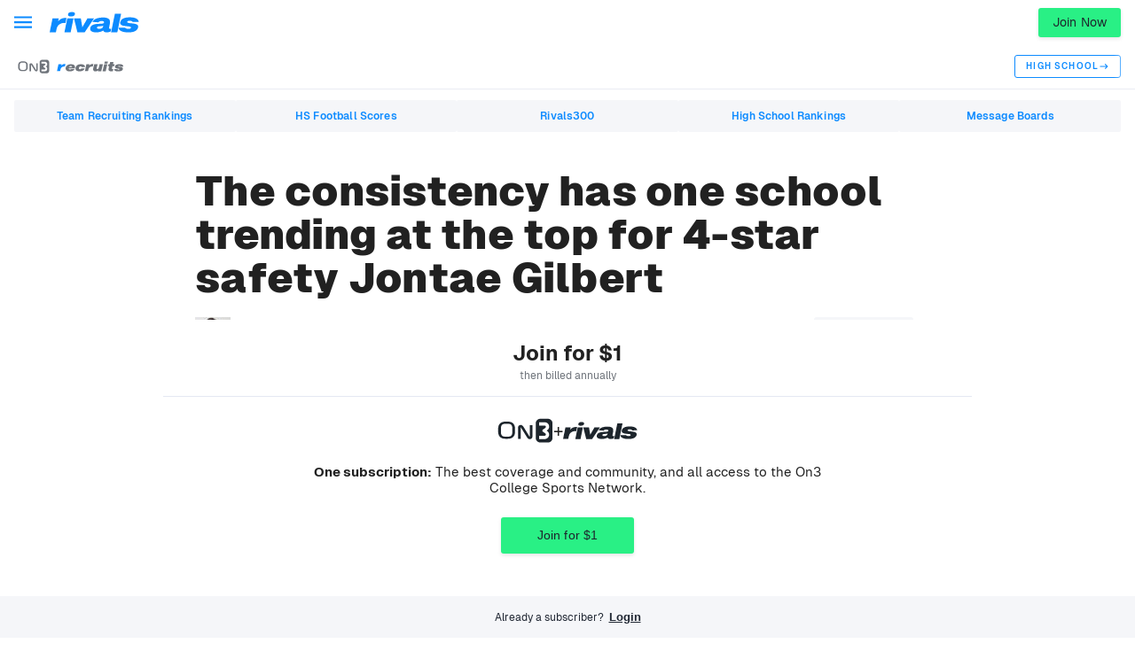

--- FILE ---
content_type: text/javascript
request_url: https://cdn-ext.spiny.ai/lib/pa/tags/v1.7.13/D17/on3/default/main.min.js
body_size: 15263
content:
(()=>{var e,t={13531:function(e,t,a){function i(e,t){var a=n();return i=function(e,t){return a[e-=314]},i(e,t)}var r=i;function n(){var e=["331oSSrQN","apply","constructor","defineProperty","3257388QRuWkx","84147XmFADa","12727260KJCZSR","4210NWUUOk","6426iSTcZc","(((.+)+)+)+$","10200320cWGaxQ","createComponentManager","__esModule","1363881QtjZeB","toString","244KSThnz","default","search"];return(n=function(){return e})()}!function(e){for(var t=i,a=e();;)try{if(652801===parseInt(t(326))/1*(-parseInt(t(323))/2)+parseInt(t(321))/3+-parseInt(t(330))/4+parseInt(t(315))/5*(parseInt(t(316))/6)+parseInt(t(331))/7+-parseInt(t(318))/8+parseInt(t(314))/9)break;a.push(a.shift())}catch(e){a.push(a.shift())}}(n);var s,o=(s=!0,function(e,t){var a=s?function(){if(t){var a=t[i(327)](e,arguments);return t=null,a}}:function(){};return s=!1,a}),d=o(this,(function(){var e=i;return d.toString()[e(325)](e(317))[e(322)]()[e(328)](d)[e(325)](e(317))}));d(),Object[r(329)](t,r(320),{value:!0}),t[r(324)]=void 0;var l=(0,a(83396)[r(319)])();t[r(324)]=l},26049:function(e,t,a){var i=r;function r(e,t){var a=l();return r=function(e,t){return a[e-=417]},r(e,t)}!function(e){for(var t=r,a=e();;)try{if(929245===parseInt(t(431))/1+parseInt(t(420))/2+-parseInt(t(425))/3+-parseInt(t(424))/4+-parseInt(t(423))/5*(-parseInt(t(419))/6)+parseInt(t(429))/7*(parseInt(t(426))/8)+-parseInt(t(428))/9)break;a.push(a.shift())}catch(e){a.push(a.shift())}}(l);var n,s=(n=!0,function(e,t){var a=n?function(){if(t){var a=t[r(418)](e,arguments);return t=null,a}}:function(){};return n=!1,a}),o=s(this,(function(){var e=r;return o[e(417)]().search("(((.+)+)+)+$").toString().constructor(o)[e(422)]("(((.+)+)+)+$")}));o(),Object[i(427)](t,i(430),{value:!0}),t[i(421)]=void 0;var d=a(98833);t[i(421)]=(0,d.createEventEmitter)();function l(){var e=["3860964TRwDWl","3928689QoQQlt","8rwCITj","defineProperty","19007433vrSmxa","11631809VhtMUs","__esModule","1651509FXxOGv","toString","apply","1336266VEjwCx","2223892Azcvoq","globalEvents","search","20nDXJPO"];return(l=function(){return e})()}},59129:function(e,t,a){var i=r;function r(e,t){var a=l();return r=function(e,t){return a[e-=262]},r(e,t)}!function(e){for(var t=r,a=e();;)try{if(602095===-parseInt(t(277))/1+parseInt(t(280))/2*(parseInt(t(275))/3)+parseInt(t(273))/4*(parseInt(t(271))/5)+parseInt(t(268))/6+parseInt(t(272))/7+-parseInt(t(264))/8+-parseInt(t(274))/9*(parseInt(t(270))/10))break;a.push(a.shift())}catch(e){a.push(a.shift())}}(l);var n,s=(n=!0,function(e,t){var a=n?function(){if(t){var a=t[r(267)](e,arguments);return t=null,a}}:function(){};return n=!1,a}),o=s(this,(function(){var e=r;return o[e(279)]()[e(266)](e(265))[e(279)]()[e(269)](o)[e(266)](e(265))}));o(),Object[i(263)](t,i(276),{value:!0}),t.default=void 0;var d=(0,a(85680)[i(278)])({});t[i(262)]=d;function l(){var e=["(((.+)+)+)+$","search","apply","3454086FUGYyh","constructor","430oVdnQf","5AenFFw","2674049JCpmYT","4730380BiNEZO","379827hOAgfc","6QcZKbo","__esModule","784863eIfADV","createListenerObject","toString","1129902iBzsbb","default","defineProperty","547984FohcYU"];return(l=function(){return e})()}},10902:(e,t,a)=>{"use strict";var i=l;function r(){var e=["default","performance","createLogger","apply","pandora","184938zVqRis","domWindow","1746AvfUsK","search","7014304sXjJLV","2150875ZTQDTa","info","6706XQFADA","toString","(((.+)+)+)+$","Pandora starting @","DOMContentLoaded","loadWithHook","9HydNdD","14518990WRdlxr","294707DSdlse","2485200dfZYMa","8YOyGCQ"];return(r=function(){return e})()}!function(e){for(var t=l,a=e();;)try{if(647471===-parseInt(t(225))/1+parseInt(t(203))/2+-parseInt(t(210))/3*(-parseInt(t(204))/4)+parseInt(t(215))/5+-parseInt(t(212))/6*(parseInt(t(217))/7)+parseInt(t(214))/8+parseInt(t(223))/9*(-parseInt(t(224))/10))break;a.push(a.shift())}catch(e){a.push(a.shift())}}(r);var n,s=a(71854),o=function(e){var t=(a=!0,function(e,t){var i=a?function(){if(t){var a=t[l(208)](e,arguments);return t=null,a}}:function(){};return a=!1,i})(this,(function(){var e=l;return t.toString().search(e(219))[e(218)]().constructor(t)[e(213)](e(219))}));var a;return t(),e&&e.__esModule?e:{default:e}}(a(13531)),d=a(49579);function l(e,t){var a=r();return(l=function(e,t){return a[e-=203]})(e,t)}(0,s[i(207)])({name:i(209)})[i(216)](i(220),null===(n=(0,d[i(211)])()[i(206)])||void 0===n?void 0:n.now()),o[i(205)][i(222)](i(221))},81158:(e,t,a)=>{"use strict";var i=n;function r(){var e=["search","592364bxBfDC","950868JKevvG","1540119VJPjVW","231147rEbFji","207285cvynzl","toString","272OFABzi","6015020TWVDOL","default","engine","__spreadArray","__esModule","6azmqCL","88zqMIQs","isArray","(((.+)+)+)+$","constructor","__read","2193KFKbGv","11YjSJnj","getEngineOptions","apply"];return(r=function(){return e})()}function n(e,t){var a=r();return(n=function(e,t){return a[e-=443]})(e,t)}!function(e){for(var t=n,a=e();;)try{if(272054===-parseInt(t(445))/1*(parseInt(t(456))/2)+parseInt(t(452))/3+parseInt(t(450))/4+parseInt(t(454))/5*(parseInt(t(462))/6)+-parseInt(t(453))/7*(-parseInt(t(463))/8)+parseInt(t(451))/9+parseInt(t(457))/10*(-parseInt(t(446))/11))break;a.push(a.shift())}catch(e){a.push(a.shift())}}(r),Object.defineProperty(t,i(461),{value:!0}),t.default=function(e,t,a,r){var n=i;return void 0===t&&(t=[]),void 0===a&&(a={}),void 0===r&&(r=!1),u[n(458)][n(459)].hook(e,g(t,a),r)},t[i(447)]=g;var s=a(31635),o=m(a(13893)),d=m(a(23645)),l=m(a(81702)),c=m(a(88755)),p=m(a(89807)),u=m(a(77526));function m(e){var t,a=(t=!0,function(e,a){var i=t?function(){if(a){var t=a[n(448)](e,arguments);return a=null,t}}:function(){};return t=!1,i}),i=a(this,(function(){var e=n;return i[e(455)]()[e(449)](e(465))[e(455)]()[e(443)](i)[e(449)](e(465))}));return i(),e&&e.__esModule?e:{default:e}}function g(e,t){var a=i;void 0===e&&(e=[]),void 0===t&&(t={});var r=Array[a(464)](e)?e:[e];return(0,s.__assign)({presets:(0,s[a(460)])([l[a(458)],c.default,p[a(458)],o[a(458)],d.default],(0,s[a(444)])(r),!1)},t)}},32007:function(e,t,a){var i=o;!function(e){for(var t=o,a=e();;)try{if(711965===parseInt(t(433))/1*(-parseInt(t(435))/2)+-parseInt(t(462))/3*(parseInt(t(448))/4)+-parseInt(t(457))/5*(parseInt(t(451))/6)+parseInt(t(460))/7+parseInt(t(447))/8*(-parseInt(t(461))/9)+-parseInt(t(455))/10+parseInt(t(437))/11*(parseInt(t(454))/12))break;a.push(a.shift())}catch(e){a.push(a.shift())}}(p);var r,n=(r=!0,function(e,t){var a=r?function(){if(t){var a=t.apply(e,arguments);return t=null,a}}:function(){};return r=!1,a}),s=n(this,(function(){var e=o;return s.toString().search(e(431))[e(436)]()[e(456)](s).search(e(431))}));function o(e,t){var a=p();return o=function(e,t){return a[e-=431]},o(e,t)}function d(e){return/Z|([+-])(?!00:00$)([01]\d|2[0-3]):?([0-5]\d)$/.test(e)}function l(e){var t=i;return Object[t(450)].toString[t(445)](typeof e===t(444)?new Date(e):e)===t(439)}function c(e,t){var a=i,r=new Date(e);if(isNaN(r[a(443)]()))throw new Error("Invalid date format: "+e);var n=t>=0?"+":"-",s=Math[a(453)](t),o=""[a(438)](n)[a(438)](String(s)[a(446)](2,"0"),":00");return new Date(e+""[a(438)](o))}function p(){var e=["[object Date]","isValidDate","replace","number","getTime","string","call","padStart","64CGXIZk","8QLOfNL","toISOString","prototype","30OfIfCt","interpretAsTimezone","abs","12XeVxTE","9844610HbHuZJ","constructor","1207370uOxEUz","convertToNtzUtc","+00:00","2368240brMLbN","148779Bsaiwa","809034edHMsm","(((.+)+)+)+$","__esModule","14587ZXeoxL","defineProperty","58SvzCSi","toString","40261133TYvool","concat"];return(p=function(){return e})()}s(),Object[i(434)](t,i(432),{value:!0}),t[i(458)]=function(e,t){var a=i;if(!e)return null;var r=e;if(typeof r===a(444))if(!d(r)&&l(r)&&typeof t===a(442))r=c(r,t);else{if(!d(r)&&l(r))return r;if(d(r)&&l(r))r=new Date(e);else if(!l(r))return null}return l(r)?r[a(449)]()[a(441)](/\.\d{3}Z$/,a(459)):null},t.hasTimezoneInfo=d,t[i(452)]=c,t[i(440)]=l,a(17482),a(95380),a(68305)},81867:(e,t,a)=>{"use strict";function i(e,t){var a=g();return(i=function(e,t){return a[e-=476]})(e,t)}var r=i;!function(e){for(var t=i,a=e();;)try{if(512221===parseInt(t(476))/1+parseInt(t(495))/2+parseInt(t(516))/3*(-parseInt(t(488))/4)+parseInt(t(519))/5+parseInt(t(507))/6+parseInt(t(491))/7*(parseInt(t(483))/8)+-parseInt(t(499))/9)break;a.push(a.shift())}catch(e){a.push(a.shift())}}(g),Object.defineProperty(t,r(479),{value:!0}),t.default=void 0,a(20341);var n=a(31635),s=a(49579),o=m(a(93227)),d=m(a(60328)),l=m(a(74354)),c=a(31977),p=m(a(62193)),u=m(a(3468));function m(e){var t,a=r,n=(t=!0,function(e,a){var r=t?function(){if(a){var t=a[i(509)](e,arguments);return a=null,t}}:function(){};return t=!1,r}),s=n(this,(function(){var e=i;return s.toString().search(e(524))[e(497)]()[e(481)](s)[e(508)](e(524))}));return s(),e&&e[a(479)]?e:{default:e}}function g(){var e=["json","text","acquire","670701beLMjz","application/json","api","2774150GEOAIu","__generator","push","location","parse","(((.+)+)+)+$","domWindow","987626tzNVZm","hostname","reverse","__esModule","sent","constructor","url","8wJIYHt","text/plain","set","data","href","4aGkpmE","sessionOptions","default","7062622SIVKib","createListenerObject","split","sp_geo_sync","992572ASjenb","get","toString","Geo Data Acquired","25452765ixRYZj","sp_geo_br","content-type","concat","trys","label","info","refresh","3097110sdObBS","search","apply","lax","error","__awaiter"];return(g=function(){return e})()}var f=function(){var e=r,t=(0,c[e(492)])({});function a(t,a){return(0,n[e(512)])(this,void 0,void 0,(function(){var e,r,s,o,l;return(0,n.__generator)(this,(function(n){var c=i;switch(n[c(504)]){case 0:return n[c(503)][c(521)]([0,2,,3]),[4,(0,d[c(490)])(t,a)];case 1:return e=n[c(480)](),[3,3];case 2:return r=n[c(480)](),u[c(490)][c(511)](r),[2,void 0];case 3:return(s=e.headers[c(496)](c(501)))!==c(517)?[3,5]:[4,e[c(513)]()];case 4:return o=n[c(480)](),[3,7];case 5:return s!==c(484)?[3,7]:[4,e[c(514)]()];case 6:l=n.sent();try{o=JSON.parse(atob(l))}catch(e){}if(!o)try{o=JSON[c(523)](l)}catch(e){o=l}n[c(504)]=7;case 7:return[2,o]}}))}))}function m(i){var r=e,s=i[r(482)],o=i.options;return(0,n[r(512)])(this,void 0,void 0,(function(){var e,i=r;return(0,n[i(520)])(this,(function(r){var n=i;switch(r.label){case 0:return[4,a(s,o)];case 1:return e=r[n(480)](),t[n(485)](n(486),e),[2,e]}}))}))}return t[e(515)]=function(a){var i=e,d=a[i(489)],c=a[i(518)];return(0,n[i(512)])(this,void 0,void 0,(function(){var e,a=i;return(0,n[a(520)])(this,(function(i){var g,f,y,b,v,w,I=a;switch(i.label){case 0:return t=(0,o[I(490)])((0,l[I(490)])({},d,{cookieOptions:(f=r,y=new URL((null===(g=(0,s[f(525)])()[f(522)])||void 0===g?void 0:g[f(487)])||""),b=(0,n.__read)(y[f(477)][f(493)](".")[f(478)](),2),v=b[0],w=b[1],{sameSite:f(510),secure:!0,domain:"."[f(502)](w,".")[f(502)](v)}),criteria:{userActivityEvents:[],sessionTimeout:36e5},cookieKey:I(494),localStorageKey:I(500)})),(e=t[I(496)](I(486)))&&!(0,p.default)(e)?[3,2]:[4,m(c)];case 1:e=i.sent(),i.label=2;case 2:return u[I(490)][I(505)](I(498),e),[2,e]}}))}))},t[e(506)]=m,t}();t.default=f},63511:(e,t,a)=>{"use strict";function i(){var e=["interceptProperty","readonly","893440PIsiRi","global","freeze","freezeValue","domWindow","waitForProperty","length","onSet","467631iTDKEm","20fXBBEB","__esModule","search","default","warn","4288374hMdTIK","6wrrWJk","onMethodCall","3709080bfKNeP","apply","__assign","(((.+)+)+)+$","274389jqJZFq","propertyHook","onGet","910472ZKwFmK","constructor","concat","function","hasOwnProperty","isArray","36281yxKxXH","defineProperty","error"];return(i=function(){return e})()}var r=c;!function(e){for(var t=c,a=e();;)try{if(266556===parseInt(t(348))/1+parseInt(t(364))/2+parseInt(t(361))/3*(parseInt(t(349))/4)+-parseInt(t(340))/5+-parseInt(t(355))/6*(-parseInt(t(335))/7)+-parseInt(t(357))/8+-parseInt(t(354))/9)break;a.push(a.shift())}catch(e){a.push(a.shift())}}(i),Object[r(336)](t,r(350),{value:!0}),t.default=function(e){var t={};return{expose:function(a,i){var n=c;if(void 0===i&&(i={}),typeof a===n(367))try{var s=a(t);s&&(t=s)}catch(e){d[n(352)][n(337)](e)}else if(i.readonly||i.valueAsGetter){if(i[n(339)]||i.valueAsGetter){var l=function(s){var o,l,c,p,u,m=n;if(Object.prototype[m(368)].call(a,s)){var g=a[s];i.valueAsGetter?typeof g!==m(367)&&(g=function(){var e=m;return i[e(343)]?Object[e(342)](g):g}):i.freezeValue&&(g=Object.freeze(g)),i[m(341)]=e,o=t,l=s,c=g,p=i,u=r,Object[u(336)](o,l,{configurable:!1,enumerable:!0,get:c,set:function(){var e,t=u;return null!==(e=!0===p[t(353)])&&void 0!==e?e:d[t(352)][t(353)]("Attempted to set readonly property "[t(366)](p[t(341)],".")[t(366)](l))}})}};for(var p in a)l(p)}}else t=(0,o.default)(t,a)},bindToWindow:function(){(0,s[c(344)])()[e]=t}}},t[r(338)]=function(e,t,a){var i=r;void 0===a&&(a={});var n=a[i(347)],s=a[i(363)],o=a[i(356)];function d(e){return new Proxy(e,{set:function(t,a,i,r){return"function"==typeof n&&n({target:t,property:a,value:i,receiver:r,object:e}),Reflect.set(t,a,i,r)},get:function(t,a,i){var r=c,n=Reflect.get(t,a,i);return typeof n===r(367)?function(){for(var s=r,d=[],l=0;l<arguments[s(346)];l++)d[l]=arguments[l];return"function"==typeof o&&o({target:t,method:a,args:d,receiver:i,object:e}),n[s(358)](this,d)}:(typeof s===r(367)&&s({target:t,property:a,value:n,receiver:i,object:e}),n)}})}function l(e,t){var a=i,r=e[t];Object.defineProperty(e,t,{configurable:!0,enumerable:!0,get:function(){return r},set:function(a){typeof n===c(367)&&n({target:e,property:t,value:a,object:e}),r=Array.isArray(a)?d(a):a}}),Array[a(334)](r)&&(r=d(r))}t in e?l(e,t):Object[i(336)](e,t,{configurable:!0,enumerable:!0,get:function(){},set:function(a){l(e,t),e[t]=a}})},t[r(362)]=function(e,t,a,i,s){var o=r;void 0===s&&(s={}),Object.defineProperty(e,t,(0,n[o(359)])({configurable:!1,enumerable:!0,get:a,set:i},s))},t[r(345)]=function(e,t,a,i,r,n){var s=!0,o=function(){e[t]?(s=!1,a()):setTimeout((function(){s&&o()}),i||100)};o(),r&&setTimeout((function(){s&&(s=!1,n&&n())}),r)},a(48236),a(5443),a(11879);var n=a(31635),s=a(49579),o=l(a(74354)),d=l(a(3468));function l(e){var t,a=(t=!0,function(e,a){var i=t?function(){if(a){var t=a[c(358)](e,arguments);return a=null,t}}:function(){};return t=!1,i}),i=a(this,(function(){var e=c;return i.toString()[e(351)](e(360)).toString()[e(365)](i).search("(((.+)+)+)+$")}));return i(),e&&e.__esModule?e:{default:e}}function c(e,t){var a=i();return(c=function(e,t){return a[e-=334]})(e,t)}},3468:function(e,t,a){var i=o;!function(e){for(var t=o,a=e();;)try{if(131436===parseInt(t(395))/1*(-parseInt(t(376))/2)+parseInt(t(381))/3*(-parseInt(t(378))/4)+parseInt(t(389))/5+parseInt(t(388))/6*(parseInt(t(396))/7)+parseInt(t(393))/8*(-parseInt(t(383))/9)+-parseInt(t(384))/10*(-parseInt(t(392))/11)+parseInt(t(382))/12*(-parseInt(t(385))/13))break;a.push(a.shift())}catch(e){a.push(a.shift())}}(d);var r,n=(r=!0,function(e,t){var a=r?function(){if(t){var a=t.apply(e,arguments);return t=null,a}}:function(){};return r=!1,a}),s=n(this,(function(){var e=o;return s[e(386)]()[e(379)](e(391))[e(386)]()[e(394)](s)[e(379)](e(391))}));function o(e,t){var a=d();return o=function(e,t){return a[e-=376]},o(e,t)}function d(){var e=["1227EkYmph","823764EsOZFn","27XWiOhO","2290kpfQWT","13cPigak","toString","pandora","152268XJhLPb","467765lKASVU","__esModule","(((.+)+)+)+$","7579ezIkfm","58920WbFcHi","constructor","8pZFXUZ","56grUshf","createLogger","42094XzysjT","defineProperty","624DXbXyQ","search","default"];return(d=function(){return e})()}s(),Object[i(377)](t,i(390),{value:!0}),t[i(380)]=void 0;var l=(0,a(71854)[i(397)])({name:i(387)});t[i(380)]=l},82719:function(e,t,a){var i=o;!function(e){for(var t=o,a=e();;)try{if(427004===parseInt(t(356))/1*(-parseInt(t(355))/2)+parseInt(t(350))/3*(-parseInt(t(349))/4)+parseInt(t(362))/5+-parseInt(t(352))/6*(-parseInt(t(357))/7)+parseInt(t(370))/8+parseInt(t(354))/9*(-parseInt(t(353))/10)+parseInt(t(364))/11)break;a.push(a.shift())}catch(e){a.push(a.shift())}}(l);var r,n=(r=!0,function(e,t){var a=r?function(){if(t){var a=t.apply(e,arguments);return t=null,a}}:function(){};return r=!1,a}),s=n(this,(function(){var e=o;return s[e(368)]()[e(358)](e(360)).toString()[e(361)](s)[e(358)](e(360))}));function o(e,t){var a=l();return o=function(e,t){return a[e-=348]},o(e,t)}s(),Object[i(369)](t,"__esModule",{value:!0}),t[i(363)]=function(e){var t=i,a=(0,d.domWindow)()[t(366)];(null==a?void 0:a[t(359)])===t(365)?e(a):((0,d[t(351)])()[t(366)]=(0,d[t(351)])()[t(366)]||{},(0,d.domWindow)()[t(366)][t(348)]=(0,d[t(351)])()[t(366)][t(348)]||[],(0,d.domWindow)().orion[t(348)][t(367)]((function(){e((0,d[t(351)])().orion)})))};var d=a(49579);function l(){var e=["2ECDAJZ","30224jqqgVw","41755QatdAJ","search","status","(((.+)+)+)+$","constructor","2348175arGPAr","default","6710297yyUQCk","loaded","orion","push","toString","defineProperty","1299768NNneCK","queue","41764MTTCLh","201IjTiXu","domWindow","30zRQjbk","10oNlvkn","1036647gmIdyh"];return(l=function(){return e})()}},50839:e=>{"use strict";e.exports=JSON.parse('{"enabled":true,"rules":{"renderKueezBidderScript":{"hook":"cre.init","actions":[{"name":"renderScript","params":{"src":"https://static.kueezrtb.com/latest.js","async":true,"id":"kueezrtb_latest","crossorigin":"anonymous","data-cfasync":"false","type":"text/javascript"}}]},"liverampIdentity":{"hook":"polus.experiments","conditions":{"fact":"abtest","operator":"eq","value":true,"params":{"attributes":{"spinyInternal":true},"type":"standard","category":"identity","subcategory":"liveramp-disabled","trafficPercentage":[10,20],"timeframe":["2024-04-17","2025-12-31"],"settings":{"elementDisableStrategy":"remove","attrMergeStrategy":"replace","targetingKey":"sp_pl_exp","processBuiltIns":false},"sessionPersistence":true,"disableInitialLoad":false,"runControlOn":{"inactive":false,"expired":false}}},"actions":{"setDisabled":{"name":"setBidRollConfig","params":{"keyPath":"liveramp.enabled","value":false}}}},"nonSubArticlesOnlyBrowsi":{"hook":"bidroll.browsi","conditions":{"all":[{"any":[{"fact":"enabled","operator":"eq","value":true},{"fact":"getEnabledModule","operator":"eq","value":true,"params":{"name":"bidroll.browsi"}}]},{"not":{"fact":"getBrowsiUserStatus","operator":"contains","value":["annual","monthly"]}},{"fact":"getBrowsiPageType","operator":"eq","value":"article"}]},"actions":[{"name":"associateTargetingMetadata","params":{"name":"bidroll-browsi-eligible","options":{"gamTargetingSeqVal":"bb:e"}}},{"name":"unassociateTargetingMetadata","inverse":true,"params":{"name":"bidroll-browsi-eligible"}},{"name":"setWindowVar","params":{"key":"isBrowsi","value":true}},{"name":"renderScript","params":{"src":"https://cdn.browsiprod.com/bootstrap/bootstrap.js","data-pubkey":"spiny","data-sitekey":"d_mapping","async":true,"id":"browsi-tag"}},{"inverse":true,"name":"setWindowVar","params":{"key":"isBrowsi","value":false}}]},"excludeBidder":{"hook":"bidroll.bidFilter","conditions":{"not":{"any":[{"all":[{"fact":"bid.bidder","operator":"contains","value":["seedtag"]},{"fact":"pageTargeting","operator":"eq","value":"forum","params":{"key":"ptype"}},{"fact":"unit.code","operator":"contains","value":["mobile_adhesion_top_guest"]}]},{"all":[{"fact":"bid.bidder","operator":"contains","value":["seedtag","undertone","shemedia"]},{"fact":"pageTargeting","operator":"eq","value":"forum","params":{"key":"ptype"}},{"fact":"orionContext","operator":"contains","value":["annual","monthly"],"params":{"key":"user.userStatus"}}]}]}}},"cancelCacheOgury":{"hook":"bidroll.bidFilter","conditions":{"not":{"all":[{"fact":"bid.bidder","operator":"eq","value":"ogury"},{"fact":"pageTargeting","operator":"eq","value":"article","params":{"key":"ptype"}},{"fact":"unit.code","operator":"contains","value":["mobile_mpu_top"]}]}},"actions":[{"inverse":false,"name":"setUnitProperty","params":{"keyPath":"restrictBidCache.unit.${ bidConfig.bidder }","value":true}}]},"refreshPrebid":{"priority":10000,"hook":"bidroll.autoRefresh","conditions":{"all":[{"fact":"provider","operator":"eq","value":"prebid"}]},"actions":[{"name":"setRefreshConfig","params":{"key":"secondsInView","value":30}}]},"refreshEmpty":{"priority":20000,"hook":"bidroll.autoRefresh","conditions":{"fact":"isEmpty","operator":"eq","value":true},"actions":[{"name":"setRefreshConfig","params":{"key":"secondsInView","value":5}}]}}}')},13540:e=>{"use strict";e.exports=JSON.parse('{"auto":false,"connatix":{"enabled":true,"override":false},"events":{"adImpression":{"dispatchInterval":0,"enabled":true},"pageView":{"enabled":true},"adRequest":{"enabled":false,"dispatchInterval":5000},"bidRequest":{"enabled":false,"dispatchInterval":5000},"bidResponse":{"enabled":false,"dispatchInterval":5000},"adResponse":{"enabled":false,"dispatchInterval":5000},"performance":{"enabled":true}},"snowplow":{"trackers":{"cf":{"configuration":{"appId":"spiny-on3","discoverRootDomain":true,"cookieSameSite":"Lax","contexts":{"webPage":true}},"endpoint":"sp-gc.spiny.ai","activityTrackingConfiguration":{"heartbeatDelay":15,"minimumVisitLength":5}}},"primaryTrackerId":"cf","events":{"pageView":{"schema":""},"subscriptionPurchase":{"schema":"iglu:ai.spiny/subscription/jsonschema/1-0-8"},"adImpression":{"schema":"iglu:ai.spiny/ads/jsonschema/1-1-6","batch":true},"adRequest":{"schema":"iglu:ai.spiny/ad_request/jsonschema/1-0-4","batch":true,"transform":{"slot.adPath":"adUnitPath","slot.oop":"oop","slot.sizes":"sizes","slot.elementId":"elementId","winningBids.prebid.bidderCode":"winningBids.prebid.bidder","winningBids.prebid.cpm":"winningBids.prebid.cpm","winningBids.prebid.auctionId":"winningBids.prebid.auctionId","winningBids.prebid.originalCpm":"winningBids.prebid.originalCpm","winningBids.prebid.adUnitCode":"winningBids.prebid.adUnitCode","winningBids.prebid.size":"winningBids.prebid.size","winningBids.prebid.meta.advertiserDomains":"winningBids.prebid.advertiserDomains","winningBids.prebid.meta.adomains":"winningBids.prebid.advertiserDomains","winningBids.prebid.statusMessage":"winningBids.prebid.statusMessage","winningBids.prebid.netRevenue":"winningBids.prebid.netRevenue","winningBids.prebid.ttl":"winningBids.prebid.ttl","winningBids.prebid.floorData.floorValue":"winningBids.prebid.priceFloor","winningBids.prebid.src":"winningBids.prebid.prebidSrc","winningBids.prebid.currency":"winningBids.prebid.currency","winningBids.prebid.timeToRespond":"winningBids.prebid.timeToRespond","winningBids.prebid.mediaType":"winningBids.prebid.mediaType","winningBids.prebid.userId":"winningBids.prebid.bidRequest.userIds","winningBids.prebid.globalKey":"winningBids.prebid.globalKey","winningBids.amazon.amznp":"winningBids.amazon.bidder","winningBids.amazon.amznbid":"winningBids.amazon.cpm","winningBids.amazon.amznsz":"winningBids.amazon.size","winningBids.amazon.slotId":"winningBids.amazon.adUnitCode","winningBids.amazon.isObfuscated":"winningBids.amazon.isObfuscated","winningBids.amazon.obfuscated.amznp":"winningBids.amazon.obfuscated.bidder","winningBids.amazon.obfuscated.amznbid":"winningBids.amazon.obfuscated.cpm"}},"adResponse":{"schema":"iglu:ai.spiny/ad_response/jsonschema/1-0-4","batch":true,"transform":{"slot.adPath":"adUnitPath","slot.oop":"oop","slot.sizes":"sizes","slot.elementId":"elementId","slot.responseInfo.advertiserId":"advertiserId","slot.responseInfo.campaignId":"campaignId","slot.responseInfo.creativeId":"creativeId","slot.responseInfo.lineItemId":"lineItemId","slot.responseInfo.sourceAgnosticCreativeId":"sourceAgnosticCreativeId","slot.responseInfo.sourceAgnosticLineItemId":"sourceAgnosticLineItemId","slot.responseInfo.isBackfill":"isBackfill","slot.responseInfo.yieldGroupIds":"yieldGroupIds","slot.responseInfo.companyIds":"companyIds","winningBids.prebid.bidderCode":"winningBids.prebid.bidder","winningBids.prebid.cpm":"winningBids.prebid.cpm","winningBids.prebid.auctionId":"winningBids.prebid.auctionId","winningBids.prebid.originalCpm":"winningBids.prebid.originalCpm","winningBids.prebid.adUnitCode":"winningBids.prebid.adUnitCode","winningBids.prebid.size":"winningBids.prebid.size","winningBids.prebid.meta.advertiserDomains":"winningBids.prebid.advertiserDomains","winningBids.prebid.meta.adomains":"winningBids.prebid.advertiserDomains","winningBids.prebid.src":"winningBids.prebid.prebidSrc","winningBids.prebid.statusMessage":"winningBids.prebid.statusMessage","winningBids.prebid.netRevenue":"winningBids.prebid.netRevenue","winningBids.prebid.ttl":"winningBids.prebid.ttl","winningBids.prebid.bidSource":"winningBids.prebid.bidSource","winningBids.prebid.floorData.floorValue":"winningBids.prebid.priceFloor","winningBids.prebid.floorData.floorCurrency":"winningBids.prebid.priceFloorCurrency","winningBids.prebid.currency":"winningBids.prebid.currency","winningBids.prebid.timeToRespond":"winningBids.prebid.timeToRespond","winningBids.prebid.mediaType":"winningBids.prebid.mediaType","winningBids.prebid.userId":"winningBids.prebid.bidRequest.userIds","winningBids.prebid.globalKey":"winningBids.prebid.globalKey","winningBids.amazon.amznp":"winningBids.amazon.bidder","winningBids.amazon.amznbid":"winningBids.amazon.cpm","winningBids.amazon.amznsz":"winningBids.amazon.size","winningBids.amazon.isObfuscated":"winningBids.amazon.isObfuscated","winningBids.amazon.bidSource":"winningBids.amazon.bidSource","winningBids.amazon.obfuscated.amznp":"winningBids.amazon.obfuscated.bidder","winningBids.amazon.obfuscated.amznbid":"winningBids.amazon.obfuscated.cpm","winningBids.amazon.obfuscated.amznsz":"winningBids.amazon.size","renderedBid.bidderCode":"renderedBid.bidder","renderedBid.cpm":"renderedBid.cpm","renderedBid.auctionId":"renderedBid.auctionId","renderedBid.originalCpm":"renderedBid.originalCpm","renderedBid.adUnitCode":"renderedBid.adUnitCode","renderedBid.size":"renderedBid.size","renderedBid.globalKey":"renderedBid.globalKey","renderedBid.meta.advertiserDomains":"renderedBid.advertiserDomains","renderedBid.meta.adomains":"renderedBid.advertiserDomains","renderedBid.statusMessage":"renderedBid.statusMessage","renderedBid.netRevenue":"renderedBid.netRevenue","renderedBid.ttl":"renderedBid.ttl","renderedBid.floorData.floorValue":"renderedBid.priceFloor","renderedBid.floorData.floorCurrency":"renderedBid.priceFloorCurrency","renderedBid.src":"renderedBid.prebidSrc","renderedBid.currency":"renderedBid.currency","renderedBid.timeToRespond":"renderedBid.timeToRespond","renderedBid.mediaType":"renderedBid.mediaType","renderedBid.userId":"renderedBid.bidRequest.userIds","renderedBid.amznp":"renderedBid.bidder","renderedBid.amznbid":"renderedBid.cpm","renderedBid.amznsz":"renderedBid.size","renderedBid.isObfuscated":"renderedBid.isObfuscated","renderedBid.bidSource":"renderedBid.bidSource","renderedBid.obfuscated.amznp":"renderedBid.obfuscated.bidder","renderedBid.obfuscated.amznbid":"renderedBid.obfuscated.cpm","renderedBid.obfuscated.amznsz":"renderedBid.size"}},"bidRequest":{"schema":"iglu:ai.spiny/bid_request/jsonschema/1-0-1","batch":true,"batchCount":30,"transform":{"slot.adPath":"adUnitPath","slot.oop":"oop","slot.elementId":"elementId","bidRequest.bidder":"bidder","bidRequest.globalKey":"globalKey","bidRequest.bidderCode":"bidder","bidRequest.auctionId":"auctionId","bidRequest.bidderRequestId":"bidderRequestId","bidRequest.adUnitCode":"adUnitCode","bidRequest.sizes":"sizes","bidRequest.src":"prebidSrc","bidRequest.bidSource":"bidSource","bidRequest.userId":"userIds"}},"bidResponse":{"schema":"iglu:ai.spiny/bid_response/jsonschema/1-0-3","batch":true,"batchCount":30,"sourceTransform":{"amazon":{"slot.adPath":"adUnitPath","slot.oop":"oop","slot.elementId":"elementId","bidResponse.obfsucated.amznp":"obfuscated.bidder","bidResponse.obfuscated.amznbid":"obfuscated.cpm","bidResponse.amznp":"bidder","bidResponse.amznbid":"cpm","bidResponse.bidSource":"bidSource","bidResponse.amznsz":"size","bidResponse.slotId":"adUnitCode","bidResponse.auctionStatus":"auctionStatus","bidResponse.auctionStatusReason":"auctionStatusReason"},"prebid":{"slot.adPath":"adUnitPath","slot.oop":"oop","slot.elementId":"elementId","bidResponse.globalKey":"globalKey","bidResponse.bidder":"bidder","bidResponse.bidderCode":"bidder","bidResponse.bidSource":"bidSource","bidResponse.cpm":"cpm","bidResponse.auctionId":"auctionId","bidResponse.originalCpm":"originalCpm","bidResponse.adUnitCode":"adUnitCode","bidResponse.size":"size","bidResponse.meta.advertiserDomains":"advertiserDomains","bidResponse.meta.adomains":"advertiserDomains","bidResponse.statusMessage":"statusMessage","bidResponse.netRevenue":"netRevenue","bidResponse.ttl":"ttl","bidResponse.floorData.floorValue":"priceFloor","bidResponse.src":"prebidSrc","bidResponse.currency":"currency","bidResponse.timeToRespond":"timeToRespond","bidResponse.mediaType":"mediaType","bidResponse.auctionStatus":"auctionStatus","bidResponse.auctionStatusReason":"auctionStatusReason","bidRequest.auctionStatus":"auctionStatus","bidRequest.auctionStatusReason":"auctionStatusReason","bidRequest.userId":"userIds","bidRequest.bidderRequestId":"bidderRequestId"}}},"mediaPlayerEvent":{"schema":"iglu:com.snowplowanalytics.snowplow/media_player_event/jsonschema/1-0-0"},"performance":{"schema":"iglu:ai.spiny/performance/jsonschema/1-0-1","transform":{"webVitals.FCP.value":"webVitals.fcp.value","webVitals.FCP.rating":"webVitals.fcp.rating","webVitals.FCP.id":"webVitals.fcp.id","webVitals.FCP.navigationType":"webVitals.fcp.navigationType","webVitals.FCP.attribution.firstByteToFCP":"webVitals.fcp.attr.firstByteToFCP","webVitals.FCP.attribution.loadState":"webVitals.fcp.attr.loadState","webVitals.CLS.value":"webVitals.cls.value","webVitals.CLS.rating":"webVitals.cls.rating","webVitals.CLS.id":"webVitals.cls.id","webVitals.CLS.navigationType":"webVitals.cls.navigationType","webVitals.CLS.attribution.loadState":"webVitals.cls.attr.loadState","webVitals.CLS.attribution.largestShiftTarget":"webVitals.cls.attr.largestShiftTarget","webVitals.INP.value":"webVitals.inp.value","webVitals.INP.rating":"webVitals.inp.rating","webVitals.INP.id":"webVitals.inp.id","webVitals.INP.navigationType":"webVitals.inp.navigationType","webVitals.INP.attribution.loadState":"webVitals.inp.attr.loadState","webVitals.INP.attribution.interactionTarget":"webVitals.inp.attr.interactionTarget","webVitals.INP.attribution.interactionTime":"webVitals.inp.attr.interactionTime","webVitals.INP.attribution.inputDelay":"webVitals.inp.attr.inputDelay","webVitals.LCP.value":"webVitals.lcp.value","webVitals.LCP.rating":"webVitals.lcp.rating","webVitals.LCP.id":"webVitals.lcp.id","webVitals.LCP.navigationType":"webVitals.lcp.navigationType","webVitals.LCP.attribution.loadState":"webVitals.lcp.attr.loadState","webVitals.LCP.attribution.element":"webVitals.lcp.attr.element","webVitals.LCP.attribution.elementRenderDelay":"webVitals.lcp.attr.elementRenderDelay","webVitals.LCP.attribution.resourceLoadDelay":"webVitals.lcp.attr.resourceLoadDelay","webVitals.LCP.attribution.resourceLoadDuration":"webVitals.lcp.attr.resourceLoadDuration","webVitals.TTFB.value":"webVitals.ttfb.value","webVitals.TTFB.rating":"webVitals.ttfb.rating","webVitals.TTFB.id":"webVitals.ttfb.id","webVitals.TTFB.navigationType":"webVitals.ttfb.navigationType","webVitals.TTFB.attribution.loadState":"webVitals.ttfb.attr.loadState","webVitals.TTFB.attribution.cacheDuration":"webVitals.ttfb.attr.cacheDuration","webVitals.TTFB.attribution.connectionDuration":"webVitals.ttfb.attr.connectionDuration","webVitals.TTFB.attribution.dnsDuration":"webVitals.ttfb.attr.dnsDuration","webVitals.TTFB.attribution.requestDuration":"webVitals.ttfb.attr.requestDuration","webVitals.TTFB.attribution.waitingDuration":"webVitals.ttfb.attr.waitingDuration","navigationTiming.entryType":"navigationTiming.entryType","navigationTiming.duration":"navigationTiming.duration","navigationTiming.deliveryType":"navigationTiming.deliveryType","navigationTiming.nextHopProtocol":"navigationTiming.nextHopProtocol","navigationTiming.workerStart":"navigationTiming.workerStart","navigationTiming.redirectStart":"navigationTiming.redirectStart","navigationTiming.redirectEnd":"navigationTiming.redirectEnd","navigationTiming.fetchStart":"navigationTiming.fetchStart","navigationTiming.domainLookupStart":"navigationTiming.domainLookupStart","navigationTiming.domainLookupEnd":"navigationTiming.domainLookupEnd","navigationTiming.connectStart":"navigationTiming.connectStart","navigationTiming.secureConnectionStart":"navigationTiming.secureConnectionStart","navigationTiming.connectEnd":"navigationTiming.connectEnd","navigationTiming.requestStart":"navigationTiming.requestStart","navigationTiming.responseStart":"navigationTiming.responseStart","navigationTiming.responseEnd":"navigationTiming.responseEnd","navigationTiming.transferSize":"navigationTiming.transferSize","navigationTiming.encodedBodySize":"navigationTiming.encodedBodySize","navigationTiming.decodedBodySize":"navigationTiming.decodedBodySize","navigationTiming.serverTiming":"navigationTiming.serverTiming","navigationTiming.unloadEventStart":"navigationTiming.unloadEventStart","navigationTiming.unloadEventEnd":"navigationTiming.unloadEventEnd","navigationTiming.domInteractive":"navigationTiming.domInteractive","navigationTiming.domContentLoadedEventStart":"navigationTiming.domContentLoadedEventStart","navigationTiming.domContentLoadedEventEnd":"navigationTiming.domContentLoadedEventEnd","navigationTiming.domComplete":"navigationTiming.domComplete","navigationTiming.loadEventStart":"navigationTiming.loadEventStart","navigationTiming.loadEventEnd":"navigationTiming.loadEventEnd","navigationTiming.type":"navigationTiming.type","navigationTiming.redirectCount":"navigationTiming.redirectCount","navigationTiming.activationStart":"navigationTiming.activationStart"}}},"contexts":{"network":{"schema":"iglu:ai.spiny/network/jsonschema/1-0-1","transform":{"network":"network","subnetwork":"subnetwork","domain":"domain","subproperty":"subproperty","appIdFallback":"appIdFallback"}},"amazon":{"schema":"iglu:ai.spiny/amazon/jsonschema/1-0-1","transform":{"timeout":"timeout","adServer":"adServer"},"bindTo":{"adImpression":true}},"prebid":{"schema":"iglu:ai.spiny/prebid/jsonschema/1-0-2","transform":{"instances":{"version":"version","globalKey":"globalKey","bidderTimeout":"bidderTimeout","ortb2.site.name":"firstPartyData.site.name","ortb2.site.domain":"firstPartyData.site.domain","ortb2.site.cat":"firstPartyData.site.cat","ortb2.site.sectioncat":"firstPartyData.site.sectioncat","ortb2.site.pagecat":"firstPartyData.site.pagecat","ortb2.site.page":"firstPartyData.site.page","ortb2.site.ref":"firstPartyData.site.ref","ortb2.site.keywords":"firstPartyData.site.keywords","ortb2.site.search":"firstPartyData.site.search","userSync.filterSettings.image.bidders":"userSync.filterSettings.image.bidders","userSync.filterSettings.image.filter":"userSync.filterSettings.image.filter","userSync.filterSettings.iframe.bidders":"userSync.filterSettings.iframe.bidders","userSync.filterSettings.iframe.filter":"userSync.filterSettings.iframe.filter","userSync.syncsPerBidder":"userSync.syncsPerBidder","userSync.syncEnabled":"userSync.syncEnabled","userSync.syncDelay":"userSync.syncDelay","userSync.auctionDelay":"userSync.auctionDelay","userSync.userIds":{"name":"name","bidders":"bidders","storage.expires":"storage.expires","storage.type":"storage.type","storage.refreshInSeconds":"storage.refreshInSeconds"}}},"bindTo":{"adImpression":true}},"polus":{"schema":"iglu:ai.spiny/polus/jsonschema/1-0-1","transform":{"instances":{"meta.version":"meta.version","meta.versionParsed":"meta.semver","meta.epochVersion":"meta.epochver","experiments":{"isControl":"control","isTest":"test","isolationKey":"isolationKey","attributes.spinyInternal":"internal","id":"id","category":"category","subcategory":"subcategory"}}}},"pandora":{"schema":"iglu:ai.spiny/pandora/jsonschema/1-0-2","transform":{"meta.version":"meta.version","meta.versionParsed":"meta.semver","meta.epochVersion":"meta.epochver","meta.org":"meta.org","meta.site":"meta.site","meta.build":"meta.build","bidroll.failoverTimeout":"bidroll.failoverTimeout","bidroll.autoRefresh.secondsInView":"bidroll.autoRefresh.secondsInView","bidroll.autoRefresh.percentageVisible":"bidroll.autoRefresh.percentageVisible","bidroll.geoedge.refreshOnBlocked":"bidroll.geoedge.refreshOnBlocked","bidroll.lazyLoad.unit.root":"bidroll.lazyLoad.unit.root","bidroll.lazyLoad.unit.rootMargin":"bidroll.lazyLoad.unit.rootMargin","bidroll.lazyLoad.unit.threshold":"bidroll.lazyLoad.unit.threshold","bidroll.targetingMetadata":{"_destination":"bidroll.targetingMetadata","name":"name"}}},"page":{"schema":"iglu:ai.spiny/page/jsonschema/1-1-2","transform":{"pageType":"pageType","ptype":"pageType","pType":"pageType","pagetype":"pageType","title":"title","canonical":"canonical","contentId":"contentId","datePosted":"datePosted","dateModified":"dateModified","primaryCategory":"primaryCategory","categories":"categories","keywords":"keywords","wordCount":"wordCount","premium":"premium","foiy":"foiy"}},"author":{"schema":"iglu:ai.spiny/author/jsonschema/1-0-2","transform":{"authorName":"authorName","authorId":"authorId","id":"authorId","name":"authorName"}},"user":{"schema":"iglu:ai.spiny/user/jsonschema/1-0-5","transform":{"type":"type","userStatus":"type","userType":"type","status":"type","sessionDepth":"sessionDepth","sessionReferrer":"sessionReferrer","sessionStartTimestamp":"sessionStartTimestamp","sessionStartUrl":"sessionStartUrl","sessionUtm.campaign":"sessionUtm.campaign","sessionUtm.content":"sessionUtm.content","sessionUtm.medium":"sessionUtm.medium","sessionUtm.source":"sessionUtm.source","sessionUtm.term":"sessionUtm.term"}},"channel":{"schema":"iglu:ai.spiny/channel/jsonschema/1-0-0","transform":{"hr1":"hr1","hr2":"hr2","hr3":"hr3","hr4":"hr4"}},"site":{"schema":"iglu:ai.spiny/site/jsonschema/1-0-0","transform":{"id":"id","status":"status","type":"type"}},"subscriptions":{"schema":"iglu:ai.spiny/subscriptions/jsonschema/1-0-0","transform":{"sourceArgs.0":"subscriptions"}},"media":{"schema":"iglu:ai.spiny/media/jsonschema/1-0-5","transform":{"playlist.id":"playlist.id","playlist.title":"playlist.title","playlist.totalMedia":"playlist.totalMedia","playlist.src":"playlist.src","playlist.sessionId":"playlist.sessionId","playlist.currentIndex":"playlist.currentIndex","playlist.previousIndex":"playlist.previousIndex","player.htmlId":"player.htmlId","player.type":"player.type","player.id":"player.id","player.autoplay":"player.autoplay","player.muted":"player.muted","player.volume":"player.volume","player.height":"player.height","player.width":"player.width","player.fullscreen":"player.fullscreen","player.playbackRate":"player.playbackRate","player.pictureInPicture":"player.pictureInPicture","player.quality":"player.quality","player.position":"player.position","player.loop":"player.loop","player.state":"player.state","player.liveStream":"player.liveStream","player.adsEnabled":"player.adsEnabled","player.adTypesSupported":"player.adTypesSupported","player.poster":"player.poster","mediaItem.sessionId":"mediaItem.sessionId","mediaItem.id":"mediaItem.id","mediaItem.title":"mediaItem.title","mediaItem.duration":"mediaItem.duration","mediaItem.src":"mediaItem.src","mediaItem.type":"mediaItem.type","mediaItem.poster":"mediaItem.poster","mediaItem.currentTime":"mediaItem.currentTime","mediaItem.keywords":"mediaItem.keywords","mediaItem.tags":"mediaItem.tags","mediaAd.duration":"mediaAd.duration","mediaAd.index":"mediaAd.index","mediaAd.position":"mediaAd.position","mediaAd.creativeType":"mediaAd.creativeType","mediaAd.title":"mediaAd.title","mediaAd.linear":"mediaAd.linear","mediaAd.advertiserId":"mediaAd.advertiserId","mediaAd.creativeId":"mediaAd.creativeId","mediaAd.lineItemId":"mediaAd.lineItemId","mediaAd.impressionState":"mediaAd.impressionState","mediaAd.provider":"mediaAd.provider","mediaAd.cpm":"mediaAd.cpm","mediaAd.adUnitPath":"mediaAd.adUnitPath","mediaAd.client":"mediaAd.client","mediaAd.adWrappers":"mediaAd.adWrappers"},"bindedViaMeta":true}}},"jwplayer":{"enabled":true,"trackingOptions":{"autoReset":true}},"youtube":{"enabled":true,"type":"auto","trackingOptions":{"trackAllEvents":false}},"primis":{"enabled":true,"trackingOptions":{"boundaries":[]},"eventMap":{"ready":{"contextTransform":{"title":"mediaItem.title","duration":"mediaItem.duration"},"playerState":"ready"},"play":{"nativeEvent":{"name":"videoStart"},"contextTransform":{"title":"mediaItem.title","duration":"mediaItem.duration"},"playerState":"playing","progressAction":"play"},"pause":{"nativeEvent":{"name":"videoPause"},"playerState":"paused","progressAction":"pause"},"ended":{"nativeEvent":{"name":["videoEnd","videoSkip","videoClickthrough","videoAutoSkipped"]},"playerState":"ended","progressAction":"reset"},"adimpression":{"nativeEvent":{"name":"adStarted"},"contextTransform":{"impValue":"mediaAd.cpm","playerHeight":"player.height","playerWidth":"player.width"},"progressAction":"pause"},"adended":{"nativeEvent":{"name":["adCompleted","adSkip","adClickthrough"]},"progressAction":"play"},"volumechange":{"nativeEvent":{"name":"volumeChange"}},"fullscreenchange":{"nativeEvent":{"name":"playerModeChange"}},"float":{"nativeEvent":{"name":"floatStatusChange"}}}},"stn":{"enabled":true,"trackingOptions":{"boundaries":[]},"eventMap":{"ready":{"nativeEvent":{"name":"ready"},"contextTransform":{"elementID":"player.htmlId","playerID":"player.id"},"playerState":"ready"},"play":{"nativeEvent":{"name":"play"},"contextTransform":{"elementID":"player.htmlId","playerID":"player.id","mediaID":"mediaItem.id","mediaTitle":"mediaItem.title","playlistID":"playlist.id","livestream":"player.liveStream"},"playerState":"playing","progressAction":"play"},"pause":{"nativeEvent":{"name":"pause"},"contextTransform":{"elementID":"player.htmlId","playerID":"player.id","mediaID":"mediaItem.id","mediaTitle":"mediaItem.title","playlistID":"playlist.id","livestream":"player.liveStream"},"playerState":"paused","progressAction":"pause"},"ended":{"nativeEvent":{"name":["videoComplete","videoChange","nextVideo"]},"contextTransform":{"elementID":"player.htmlId","playerID":"player.id","mediaID":"mediaItem.id","mediaTitle":"mediaItem.title","playlistID":"playlist.id","livestream":"player.liveStream"},"playerState":"ended","progressAction":"reset"},"adimpression":{"nativeEvent":{"name":"adImpression"},"contextTransform":{"ad.bidCpm":"mediaAd.cpm","netCpm":"mediaAd.cpm","advertiser":"mediaAd.advertiserId","creativeID":"mediaAd.creativeId","lineItemID":"mediaAd.lineItemId","title":"mediaAd.title"},"progressAction":"pause"},"adComplete":{"nativeEvent":{"name":"adComplete"},"progressAction":"play"},"adSkipped":{"nativeEvent":{"name":"adSkipped"},"progressAction":"play"},"adError":{"nativeEvent":{"name":"adError"},"progressAction":"play"}}},"connatixVideo":{"enabled":true,"reportLegacyImpressions":true,"trackingOptions":{"boundaries":[]},"mediaDetailsMapping":{"mediaItem.thumbnail":"mediaItem.poster","mediaItem.id":"mediaItem.id","mediaItem.title":"mediaItem.title","currentTime":"mediaItem.currentTime","playlist.id":"playlist.id","index":"playlist.currentIndex","playlist.name":"playlist.title","playlist.description":"playlist.description","sessionData.playerInstanceID":"player.htmlId","autoplay":"player.autoplay","size.height":"player.height","size.width":"player.width","volume":"player.volume","muted":"player.muted","quality":"player.quality"},"eventMap":{"ready":{"nativeEvent":{"name":"ready"},"progressAction":"reset"},"impType":{"nativeEvent":{"name":"adImpression"},"contextTransform":{"adBreakType":"mediaAd.position"}},"adimpression":{"nativeEvent":{"name":"impressionRevenue"}},"play":{"nativeEvent":{"name":["videoStarted","play"]},"progressAction":"play","playerState":"playing","contextTransform":{"id":"mediaItem.id","title":"mediaItem.title","description":"mediaItem.description","duration":"mediaItem.duration","keywords":"mediaItem.tags"}},"pause":{"nativeEvent":{"name":"pause"},"progressAction":"pause","playerState":"paused"},"ended":{"nativeEvent":{"name":"videoCompleted100"},"progressAction":"reset","playerState":"ended"},"adPlay":{"nativeEvent":{"name":"adPlay"},"progressAction":"pause"},"adSkipped":{"nativeEvent":{"name":"adSkipped"},"progressAction":"play"},"adError":{"nativeEvent":{"name":"adError"},"progressAction":"play"},"fullscreenchange":{"nativeEvent":{"name":"fullscreenChanged"}}}},"piano":{"enabled":true},"session":{"enabled":true},"autotrack":{"impliedPageViewsStrategy":"none","context":{"page.title":true,"page.canonical":true,"user.sessionDepth":true,"page.pageType":true,"page.foiy":{"selector":".ob-smartfeed-wrapper,.ob-cards,div[id^=\'taboola-below-article\'],div[data-rc-widget]","updateOnScroll":{"enabled":true}}}},"performance":{"enabled":true,"reportAtEndOfSession":true,"persistVitalsThroughSession":false,"webVitals":{"requiredMetrics":["CLS","FCP","INP","LCP","TTFB"]}},"metaParser":{"enabled":false,"subparserOptions":{"watchForMutations":true},"inferenceRules":{"sdPageTypePodcastEpisode":{"priority":10000,"conditions":{"operator":"exists","fact":"structuredData.PodcastEpisode"},"actions":[{"name":"setInference","params":{"key":"page.pageType","value":"podcast-episode"}}]},"sdPageTypeRecipe":{"priority":10000,"conditions":{"operator":"exists","fact":"structuredData.Recipe"},"actions":[{"name":"setInference","params":{"key":"page.pageType","value":"recipe"}}]},"sdPageTypeCourse":{"priority":10000,"conditions":{"operator":"exists","fact":"structuredData.Course"},"actions":[{"name":"setInference","params":{"key":"page.pageType","value":"course"}}]},"sdPageTypeArticle":{"priority":10000,"conditions":{"any":[{"operator":"exists","fact":"structuredData.Article","value":true},{"operator":"exists","fact":"structuredData.NewsArticle","value":true},{"operator":"exists","fact":"structuredData.AdvertiserContentArticle","value":true},{"operator":"exists","fact":"structuredData.Report","value":true},{"operator":"exists","fact":"structuredData.SatiricalArticle","value":true},{"operator":"exists","fact":"structuredData.ScholarlyArticle","value":true},{"operator":"exists","fact":"structuredData.MedicalScholarlyArticle","value":true},{"operator":"exists","fact":"structuredData.SocialMediaPosting","value":true},{"operator":"exists","fact":"structuredData.TechArticle","value":true},{"operator":"exists","fact":"structuredData.AnalysisNewsArticle","value":true},{"operator":"exists","fact":"structuredData.AskPublicNewsArticle","value":true},{"operator":"exists","fact":"structuredData.BackgroundNewsArticle","value":true},{"operator":"exists","fact":"structuredData.OpinionNewsArticle","value":true},{"operator":"exists","fact":"structuredData.ReportageNewsArticle","value":true},{"operator":"exists","fact":"structuredData.ReviewNewsArticle","value":true}]},"actions":[{"name":"setInference","params":{"key":"page.pageType","value":"article"}}]},"sdIsFreeContent":{"priority":10000,"conditions":{"any":[{"operator":"eq","fact":"structuredData.PublicationEvent.free","value":false},{"operator":"eq","fact":"structuredData.BroadcastEvent.free","value":false},{"operator":"eq","fact":"structuredData.OnDemandEvent.free","value":false},{"operator":"eq","fact":"structuredData.PublicationEvent.isAccessibleForFree","value":false},{"operator":"eq","fact":"structuredData.BroadcastEvent.isAccessibleForFree","value":false},{"operator":"eq","fact":"structuredData.OnDemandEvent.isAccessibleForFree","value":false},{"operator":"eq","fact":"structuredData.Article.isAccessibleForFree","value":false},{"operator":"eq","fact":"structuredData.NewsArticle.isAccessibleForFree","value":false},{"operator":"eq","fact":"structuredData.AdvertiserContentArticle.isAccessibleForFree","value":false},{"operator":"eq","fact":"structuredData.Report.isAccessibleForFree","value":false},{"operator":"eq","fact":"structuredData.SatiricalArticle.isAccessibleForFree","value":false},{"operator":"eq","fact":"structuredData.ScholarlyArticle.isAccessibleForFree","value":false},{"operator":"eq","fact":"structuredData.MedicalScholarlyArticle.isAccessibleForFree","value":false},{"operator":"eq","fact":"structuredData.SocialMediaPosting.isAccessibleForFree","value":false},{"operator":"eq","fact":"structuredData.TechArticle.isAccessibleForFree","value":false},{"operator":"eq","fact":"structuredData.AnalysisNewsArticle.isAccessibleForFree","value":false},{"operator":"eq","fact":"structuredData.AskPublicNewsArticle.isAccessibleForFree","value":false},{"operator":"eq","fact":"structuredData.BackgroundNewsArticle.isAccessibleForFree","value":false},{"operator":"eq","fact":"structuredData.OpinionNewsArticle.isAccessibleForFree","value":false},{"operator":"eq","fact":"structuredData.ReportageNewsArticle.isAccessibleForFree","value":false},{"operator":"eq","fact":"structuredData.ReviewNewsArticle.isAccessibleForFree","value":false},{"operator":"eq","fact":"structuredData.Collection.isAccessibleForFree","value":false}]},"actions":[{"name":"setInference","params":{"key":"page.premium","value":1}}]},"sdPrimaryCategory{_index}":{"priority":10000,"_dynamic":{"replace":{"THING":["Article","NewsArticle","AdvertiserContentArticle","Report","SatiricalArticle","ScholarlyArticle","MedicalScholarlyArticle","SocialMediaPosting","BlogPosting","TechArticle","AnalysisNewsArticle","AskPublicNewsArticle","BackgroundNewsArticle","OpinionNewsArticle","ReportageNewsArticle","ReviewNewsArticle"]}},"conditions":{"all":[{"operator":"exists","fact":"structuredData.{THING}.articleSection"},{"operator":"typeOf","fact":"structuredData.{THING}.articleSection","value":"string"}]},"actions":[{"name":"setInference","params":{"key":"page.primaryCategory.name","value":{"fact":"structuredData.{THING}.articleSection"}}}]},"sdPrimaryCategoryArr{_index}":{"priority":10000,"_dynamic":{"replace":{"THING":["Article","NewsArticle","AdvertiserContentArticle","Report","SatiricalArticle","ScholarlyArticle","MedicalScholarlyArticle","SocialMediaPosting","BlogPosting","TechArticle","AnalysisNewsArticle","AskPublicNewsArticle","BackgroundNewsArticle","OpinionNewsArticle","ReportageNewsArticle","ReviewNewsArticle"]}},"conditions":{"all":[{"operator":"exists","fact":"structuredData.{THING}.articleSection"},{"operator":"typeOf","fact":"structuredData.{THING}.articleSection","value":"array"},{"operator":"typeOf","fact":"structuredData.{THING}.articleSection.0","value":"string"}]},"actions":[{"name":"setInference","params":{"key":"page.primaryCategory.name","value":{"fact":"structuredData.{THING}.articleSection.0"}}}]},"sdAuthor{_index}":{"priority":10000,"_dynamic":{"replace":{"THING":["Recipe","Course","PodcastEpisode","Article","NewsArticle","AdvertiserContentArticle","Report","SatiricalArticle","ScholarlyArticle","MedicalScholarlyArticle","SocialMediaPosting","BlogPosting","TechArticle","AnalysisNewsArticle","AskPublicNewsArticle","BackgroundNewsArticle","OpinionNewsArticle","ReportageNewsArticle","ReviewNewsArticle"]}},"conditions":{"operator":"exists","fact":"structuredData.{THING}.author.name"},"actions":[{"name":"setInference","params":{"key":"author.authorName","value":{"fact":"structuredData.{THING}.author.name"}}}]},"sdAuthorArr{_index}":{"priority":10000,"_dynamic":{"replace":{"THING":["Recipe","Course","PodcastEpisode","Article","NewsArticle","AdvertiserContentArticle","Report","SatiricalArticle","ScholarlyArticle","MedicalScholarlyArticle","SocialMediaPosting","BlogPosting","TechArticle","AnalysisNewsArticle","AskPublicNewsArticle","BackgroundNewsArticle","OpinionNewsArticle","ReportageNewsArticle","ReviewNewsArticle"]}},"conditions":{"operator":"exists","fact":"structuredData.{THING}.author.0.name"},"actions":[{"name":"setInference","params":{"key":"author.authorName","value":{"fact":"structuredData.{THING}.author.0.name"}}}]},"sdKwTags{_index}":{"priority":10000,"_dynamic":{"replace":{"THING":["Recipe","Course","CreativeWork","ComicStory","WebContent","PodcastEpisode","RadioEpisode","TVEpisode","Episode","Movie","Article","NewsArticle","AdvertiserContentArticle","Report","SatiricalArticle","ScholarlyArticle","MedicalScholarlyArticle","SocialMediaPosting","BlogPosting","TechArticle","AnalysisNewsArticle","AskPublicNewsArticle","BackgroundNewsArticle","OpinionNewsArticle","ReportageNewsArticle","ReviewNewsArticle","WebPage"]}},"conditions":{"all":[{"operator":"exists","fact":"structuredData.{THING}.keywords"},{"operator":"typeOf","fact":"structuredData.{THING}.keywords","value":"array"},{"operator":"typeOf","fact":"structuredData.{THING}.keywords.0","value":"string"}]},"actions":[{"name":"setInference","params":{"key":"page.keywords","value":{"fact":"objectTransform","params":{"source":{"fact":"structuredData.{THING}.keywords"},"transform":{"*":"name"}}}}}]},"sdKwTagsArr{_index}":{"priority":10000,"_dynamic":{"replace":{"THING":["Recipe","Course","CreativeWork","ComicStory","WebContent","PodcastEpisode","RadioEpisode","TVEpisode","Episode","Movie","Article","NewsArticle","AdvertiserContentArticle","Report","SatiricalArticle","ScholarlyArticle","MedicalScholarlyArticle","SocialMediaPosting","BlogPosting","TechArticle","AnalysisNewsArticle","AskPublicNewsArticle","BackgroundNewsArticle","OpinionNewsArticle","ReportageNewsArticle","ReviewNewsArticle","WebPage"]}},"conditions":{"all":[{"operator":"exists","fact":"structuredData.{THING}.keywords"},{"operator":"typeOf","fact":"structuredData.{THING}.keywords","value":"array"},{"operator":"typeOf","fact":"structuredData.{THING}.keywords.0","value":"object"},{"not":{"operator":"typeOf","fact":"structuredData.{THING}.keywords.0.id","value":"object"}}]},"actions":[{"name":"setInference","params":{"key":"page.keywords","value":{"fact":"objectTransform","params":{"source":{"fact":"structuredData.{THING}.keywords"},"transform":{"name":"name","id":"id"}}}}}]},"wpContentId":{"priority":10000,"conditions":{"all":[{"operator":"exists","fact":"wp.altApiUrl.idWithEntity"}]},"actions":[{"name":"setInference","params":{"key":"page.contentId","value":{"fact":"wp.altApiUrl.idWithEntity"}}}]},"wpContentIdShortlink":{"priority":10000,"conditions":{"all":[{"operator":"exists","fact":"wp.shorlink.id"},{"not":{"any":[{"operator":"exists","fact":"orionContext","params":{"key":"page.contentId"}},{"operator":"exists","fact":"inference","params":{"key":"page.contentId"}}]}},{"any":[{"operator":"contains","fact":"orionContext","params":{"key":"page.pageType"},"value":["article","post"]},{"operator":"equals","fact":"inference","value":"article","params":{"key":"page.pageType"}}]}]},"actions":[{"name":"setInference","params":{"key":"page.contentId","value":{"fact":"wp.shortlink.id"}}}]},"wpTagHome":{"priority":10000,"conditions":{"all":[{"operator":"contains","fact":"wp.altApiUrl.entity","value":["tags"]}]},"actions":[{"name":"setInference","params":{"key":"page.pageType","value":"tag"}}]},"wpCatHome":{"priority":10000,"conditions":{"all":[{"operator":"contains","fact":"wp.altApiUrl.entity","value":["categories"]}]},"actions":[{"name":"setInference","params":{"key":"page.pageType","value":"category"}}]},"wpEntityPtype":{"priority":10000,"conditions":{"all":[{"operator":"exists","fact":"wp.altApiUrl.entity"},{"not":{"operator":"contains","fact":"orionContext","value":[null,"not-set"],"params":{"key":"page.pageType"}}}]},"actions":[{"name":"setInference","params":{"key":"page.pageType","value":{"fact":"wp.altApiUrl.entity"}}}]}},"inferenceMap":{"_dynamic":{"page.datePosted":{"sourcePath":["structuredData.{THING}.datePublished"],"replace":{"THING":["Recipe","Course","PodcastEpisode","Article","NewsArticle","AdvertiserContentArticle","Report","SatiricalArticle","ScholarlyArticle","MedicalScholarlyArticle","SocialMediaPosting","BlogPosting","TechArticle","AnalysisNewsArticle","AskPublicNewsArticle","BackgroundNewsArticle","OpinionNewsArticle","ReportageNewsArticle","ReviewNewsArticle","WebPage"]}},"page.dateModified":{"sourcePath":["structuredData.{THING}.dateModified"],"replace":{"THING":["Recipe","Course","PodcastEpisode","Article","NewsArticle","AdvertiserContentArticle","Report","SatiricalArticle","ScholarlyArticle","MedicalScholarlyArticle","SocialMediaPosting","BlogPosting","TechArticle","AnalysisNewsArticle","AskPublicNewsArticle","BackgroundNewsArticle","OpinionNewsArticle","ReportageNewsArticle","ReviewNewsArticle","WebPage"]}},"page.wordCount":{"sourcePath":["structuredData.{THING}.wordCount"],"replace":{"THING":["NewsArticle","AdvertiserContentArticle","Report","SatiricalArticle","ScholarlyArticle","MedicalScholarlyArticle","SocialMediaPosting","BlogPosting","TechArticle","AnalysisNewsArticle","AskPublicNewsArticle","BackgroundNewsArticle","OpinionNewsArticle","ReportageNewsArticle","ReviewNewsArticle"]}}}}},"nativo":{"enabled":false,"recordAsNonViewable":true,"stitchEvents":false},"video":{"trackingOptions":{"adTracking":{"enabled":true,"strategy":"builtin","percentViewable":50,"timeInViewMs":2000},"captureEvents":["ready","pause","play","ended","adimpression"],"boundaries":[25,50,75],"preventSuccessiveReports":{"play":true,"pause":true,"ended":true,"ready":true},"preventSequenceReports":{"sequenceLimit":2,"ended,pause":true}}},"exco":{"enabled":false},"taboola":{"enabled":false},"outbrain":{"enabled":false,"domCheckInterval":200,"domCheckTimeout":10000,"trackPerPageview":true,"eventMap":{"viewability":{"feedCards":1,"reportAs":"adImpression","debounce":100,"mapping":{"servedParentWidgetId":"widgetId"}}}},"cast":{"enabled":true,"context":{"page.primaryCategory.id":"string"}},"structuredData":{"enabled":true,"fallback":true,"keysOverride":{"NewsArticle":{"page.datePosted":"datePublished"}},"enabledContextKeys":{"page.categories":false,"page.primaryCategory":false,"page.keywords":false,"author.authorId":false}},"element":{"watch":{"type":"scroll"}},"prebid":{"configTrackingMap":{"firstPartyData.site":"firstPartyData.site","bidderTimeout":"bidderTimeout","userSync":"userSync"},"globalTracking":{"keys":["pbjs"]},"advertiserIds":{"4989995676":true},"postRenderMatch":{"advertiserId":[4989995676]}},"polus":{},"amazon":{"enabled":true,"recordBids":true,"configTrackingMap":{"timeout":"timeout","adServer":"adServer"},"advertiserIds":{"5169361641":true},"postRenderMatch":{"advertiserId":[5169361641]}},"googletag":{"recordImpressions":true,"recordNonViewable":true,"recordEvents":true,"targeting":{"pvRef":{"enabled":true}}},"bidroll":{"events":{"adIdentified":{"enabled":false,"reportEvent":"adImpression"}},"configTrackingMap":{"adRefresh.failoverTimeout":"pandora.bidroll.failoverTimeout","adRefresh.lazyLoad":"pandora.bidroll.lazyLoad","adRefresh.auto":"pandora.bidroll.autoRefresh","geoedge.refreshOnBlocked":"pandora.bidroll.geoedge.refreshOnBlocked"},"targetingMetadata":{"map":{"name":"name"},"contextKey":"pandora.bidroll.targetingMetadata"}},"context":{"user":{"userStatus":"guest"},"page":{"pageType":"not-set"}},"$schema":"../../../../../dist/schemas/orion/config.json"}')},93906:e=>{"use strict";e.exports=JSON.parse('{"enabled":true,"experiments":{"remnantFloors":{"type":"permutive","enabled":true,"permutations":{"actions.setPrebidPriceFloorConfig.params.value.data.values.banner":[0,0.05,0.2,0.3,0.4,0.5,0.6,0.7,0.8],"actions.setAmazonPriceFloorConfig.params.value.floor.value":[0,5,20,30,40,50,60,70,80]},"totalPercentage":0.33,"experiment":{"actions":{"setPrebidPriceFloorConfig":{"name":"setBidRollConfig","params":{"keyPath":"prebid.raw.floors","value":{"enforcement":{"floorDeals":false},"data":{"currency":"USD","skipRate":0,"modelVersion":"Standard Floors","schema":{"fields":["mediaType"]},"values":{"banner":0}}}}},"setAmazonPriceFloorConfig":{"name":"setBidRollConfig","params":{"value":{"floor":{"currency":"USD","value":0}},"keyPath":"defaultUnitConfig.amazon"}}},"category":"remnant","subcategory":"trainer-pricefloors","attributes":{"spinyInternal":true},"timeframe":["2024-01-11","2025-12-31"],"settings":{"elementDisableStrategy":"remove","attrMergeStrategy":"replace","targetingKey":"sp_pl_exp","processBuiltIns":false},"trafficPercentage":1,"sessionPersistence":true,"disableInitialLoad":false,"runControlOn":{"inactive":false,"expired":false}}},"remnantSyncs":{"enabled":false,"type":"permutive","totalPercentage":0.33,"permutations":{"actions.setUserSyncCount.params.value":[0,1,2,3,4,5],"actions.setUserSyncDelay.params.value":[1000,2000,3000,4000,5000],"actions.setUserSyncFilter.params.value":[{"iframe":{"bidders":"*","filter":"include"},"image":{"bidders":"*","filter":"exclude"}},{"image":{"bidders":"*","filter":"include"},"iframe":{"bidders":"*","filter":"include"}},{"image":{"bidders":"*","filter":"include"},"iframe":{"bidders":"*","filter":"exclude"}}]},"experiment":{"actions":{"setEnabledSyncs":{"name":"setBidRollConfig","params":{"keyPath":"prebid.raw.userSync.syncEnabled","value":true}},"setUserSyncCount":{"name":"setBidRollConfig","params":{"keyPath":"prebid.raw.userSync.syncsPerBidder","value":0}},"setUserSyncDelay":{"name":"setBidRollConfig","params":{"keyPath":"prebid.raw.userSync.syncDelay","value":10000}},"setUserSyncFilter":{"name":"setBidRollConfig","params":{"keyPath":"prebid.raw.userSync.filterSettings","value":{"image":{"bidders":"*","filter":"exclude"},"iframe":{"bidders":"*","filter":"exclude"}}}}},"category":"remnant","subcategory":"trainer-usersyncs","attributes":{"spinyInternal":true},"timeframe":["2024-01-11","2024-12-31"],"settings":{"elementDisableStrategy":"remove","attrMergeStrategy":"replace","targetingKey":"sp_pl_exp","processBuiltIns":false},"trafficPercentage":1,"sessionPersistence":true,"disableInitialLoad":false,"runControlOn":{"inactive":false,"expired":false}}},"remnantRefresh":{"enabled":false,"type":"permutive","permutations":{"actions.setPrebidAutorefresh.params.value":[10,11,12,13,14,15,16,17,18,19,20,21,22,23,24,25,26,27,28,29,31,32,33,34,35,36,37,38,39,40]},"totalPercentage":0.33,"experiment":{"actions":{"setPrebidAutorefresh":{"name":"setBidRollConfig","params":{"keyPaths":["adRefresh.auto.rules.refreshPrebid.actions.0.params.value","adRefresh.auto.rules.refreshPrebidBoards.actions.0.params.value"],"value":15}}},"category":"remnant","subcategory":"trainer-autorefresh","attributes":{"spinyInternal":true},"timeframe":["2024-01-11","2024-12-31"],"settings":{"elementDisableStrategy":"remove","attrMergeStrategy":"replace","targetingKey":"sp_pl_exp","processBuiltIns":false},"trafficPercentage":1,"sessionPersistence":true,"disableInitialLoad":false,"runControlOn":{"inactive":false,"expired":false}}}},"geo":{"api":{"url":"https://cdn-ext.spiny.ai/geo"}}}')}},a={};function i(e){var r=a[e];if(void 0!==r)return r.exports;var n=a[e]={id:e,loaded:!1,exports:{}};return t[e].call(n.exports,n,n.exports,i),n.loaded=!0,n.exports}i.m=t,e=[],i.O=(t,a,r,n)=>{if(!a){var s=1/0;for(c=0;c<e.length;c++){for(var[a,r,n]=e[c],o=!0,d=0;d<a.length;d++)(!1&n||s>=n)&&Object.keys(i.O).every((e=>i.O[e](a[d])))?a.splice(d--,1):(o=!1,n<s&&(s=n));if(o){e.splice(c--,1);var l=r();void 0!==l&&(t=l)}}return t}n=n||0;for(var c=e.length;c>0&&e[c-1][2]>n;c--)e[c]=e[c-1];e[c]=[a,r,n]},i.n=e=>{var t=e&&e.__esModule?()=>e.default:()=>e;return i.d(t,{a:t}),t},i.d=(e,t)=>{for(var a in t)i.o(t,a)&&!i.o(e,a)&&Object.defineProperty(e,a,{enumerable:!0,get:t[a]})},i.g=function(){if("object"==typeof globalThis)return globalThis;try{return this||new Function("return this")()}catch(e){if("object"==typeof window)return window}}(),i.o=(e,t)=>Object.prototype.hasOwnProperty.call(e,t),i.r=e=>{"undefined"!=typeof Symbol&&Symbol.toStringTag&&Object.defineProperty(e,Symbol.toStringTag,{value:"Module"}),Object.defineProperty(e,"__esModule",{value:!0})},i.nmd=e=>(e.paths=[],e.children||(e.children=[]),e),(()=>{var e={792:0};i.O.j=t=>0===e[t];var t=(t,a)=>{var r,n,[s,o,d]=a,l=0;if(s.some((t=>0!==e[t]))){for(r in o)i.o(o,r)&&(i.m[r]=o[r]);if(d)var c=d(i)}for(t&&t(a);l<s.length;l++)n=s[l],i.o(e,n)&&e[n]&&e[n][0](),e[n]=0;return i.O(c)},a=self.webpackChunkpandora=self.webpackChunkpandora||[];a.forEach(t.bind(null,0)),a.push=t.bind(null,a.push.bind(a))})(),i.O(void 0,[676,171,741,367,992,247,890],(()=>i(77526))),i.O(void 0,[676,171,741,367,992,247,890],(()=>i(64973))),i.O(void 0,[676,171,741,367,992,247,890],(()=>i(52727))),i.O(void 0,[676,171,741,367,992,247,890],(()=>i(59024))),i.O(void 0,[676,171,741,367,992,247,890],(()=>i(58393))),i.O(void 0,[676,171,741,367,992,247,890],(()=>i(43143))),i.O(void 0,[676,171,741,367,992,247,890],(()=>i(91695))),i.O(void 0,[676,171,741,367,992,247,890],(()=>i(63179))),i.O(void 0,[676,171,741,367,992,247,890],(()=>i(1140))),i.O(void 0,[676,171,741,367,992,247,890],(()=>i(43997))),i.O(void 0,[676,171,741,367,992,247,890],(()=>i(12310))),i.O(void 0,[676,171,741,367,992,247,890],(()=>i(34554))),i.O(void 0,[676,171,741,367,992,247,890],(()=>i(62041))),i.O(void 0,[676,171,741,367,992,247,890],(()=>i(39211))),i.O(void 0,[676,171,741,367,992,247,890],(()=>i(43330))),i.O(void 0,[676,171,741,367,992,247,890],(()=>i(58209))),i.O(void 0,[676,171,741,367,992,247,890],(()=>i(98713))),i.O(void 0,[676,171,741,367,992,247,890],(()=>i(62142))),i.O(void 0,[676,171,741,367,992,247,890],(()=>i(38520))),i.O(void 0,[676,171,741,367,992,247,890],(()=>i(38270)));var r=i.O(void 0,[676,171,741,367,992,247,890],(()=>i(10902)));r=i.O(r)})();

--- FILE ---
content_type: application/javascript; charset=UTF-8
request_url: https://www.on3.com/_next/static/chunks/5317-d0b727e396d413fc.js
body_size: 6892
content:
"use strict";(self.webpackChunk_N_E=self.webpackChunk_N_E||[]).push([[5317],{89036:function(C,l,e){var a=e(65792),t=e(52322);l.Z=(0,a.Z)((0,t.jsx)("path",{d:"m7 10 5 5 5-5z"}),"ArrowDropDown")},66792:function(C,l,e){var a=e(65792),t=e(52322);l.Z=(0,a.Z)((0,t.jsx)("path",{d:"M12 2C6.47 2 2 6.47 2 12s4.47 10 10 10 10-4.47 10-10S17.53 2 12 2z"}),"Circle")},77740:function(C,l,e){e(2784);var a=e(65792),t=e(52322);l.Z=(0,a.Z)((0,t.jsx)("path",{d:"M5 3h14a2 2 0 0 1 2 2v14a2 2 0 0 1-2 2H5a2 2 0 0 1-2-2V5a2 2 0 0 1 2-2m13 2h-2.5A3.5 3.5 0 0 0 12 8.5V11h-2v3h2v7h3v-7h3v-3h-3V9a1 1 0 0 1 1-1h2V5z"}),"Facebook")},68041:function(C,l,e){var a=e(65792),t=e(52322);l.Z=(0,a.Z)((0,t.jsx)("path",{d:"M10 20v-6h4v6h5v-8h3L12 3 2 12h3v8z"}),"Home")},39468:function(C,l,e){e(2784);var a=e(65792),t=e(52322);l.Z=(0,a.Z)((0,t.jsx)("path",{d:"M7.8 2h8.4C19.4 2 22 4.6 22 7.8v8.4a5.8 5.8 0 0 1-5.8 5.8H7.8C4.6 22 2 19.4 2 16.2V7.8A5.8 5.8 0 0 1 7.8 2m-.2 2A3.6 3.6 0 0 0 4 7.6v8.8C4 18.39 5.61 20 7.6 20h8.8a3.6 3.6 0 0 0 3.6-3.6V7.6C20 5.61 18.39 4 16.4 4H7.6m9.65 1.5a1.25 1.25 0 0 1 1.25 1.25A1.25 1.25 0 0 1 17.25 8 1.25 1.25 0 0 1 16 6.75a1.25 1.25 0 0 1 1.25-1.25M12 7a5 5 0 0 1 5 5 5 5 0 0 1-5 5 5 5 0 0 1-5-5 5 5 0 0 1 5-5m0 2a3 3 0 0 0-3 3 3 3 0 0 0 3 3 3 3 0 0 0 3-3 3 3 0 0 0-3-3z"}),"Instagram")},15271:function(C,l,e){var a=e(65792),t=e(52322);l.Z=(0,a.Z)((0,t.jsx)("path",{d:"M21 11H6.83l3.58-3.59L9 6l-6 6 6 6 1.41-1.41L6.83 13H21z"}),"KeyboardBackspace")},50942:function(C,l,e){var a=e(65792),t=e(52322);l.Z=(0,a.Z)((0,t.jsx)("path",{d:"m17 7-1.41 1.41L18.17 11H8v2h10.17l-2.58 2.58L17 17l5-5zM4 5h8V3H4c-1.1 0-2 .9-2 2v14c0 1.1.9 2 2 2h8v-2H4V5z"}),"Logout")},2024:function(C,l,e){var a=e(65792),t=e(52322);l.Z=(0,a.Z)((0,t.jsx)("path",{d:"M20 4H4c-1.1 0-1.99.9-1.99 2L2 18c0 1.1.9 2 2 2h16c1.1 0 2-.9 2-2V6c0-1.1-.9-2-2-2zm0 4-8 5-8-5V6l8 5 8-5v2z"}),"Mail")},2683:function(C,l,e){var a=e(65792),t=e(52322);l.Z=(0,a.Z)((0,t.jsx)("path",{d:"M20 2H4c-1.1 0-1.99.9-1.99 2L2 22l4-4h14c1.1 0 2-.9 2-2V4c0-1.1-.9-2-2-2zm-2 12H6v-2h12v2zm0-3H6V9h12v2zm0-3H6V6h12v2z"}),"Message")},26214:function(C,l,e){var a=e(65792),t=e(52322);l.Z=(0,a.Z)((0,t.jsx)("path",{d:"M15.5 14h-.79l-.28-.27C15.41 12.59 16 11.11 16 9.5 16 5.91 13.09 3 9.5 3S3 5.91 3 9.5 5.91 16 9.5 16c1.61 0 3.09-.59 4.23-1.57l.27.28v.79l5 4.99L20.49 19l-4.99-5zm-6 0C7.01 14 5 11.99 5 9.5S7.01 5 9.5 5 14 7.01 14 9.5 11.99 14 9.5 14z"}),"Search")},67919:function(C,l,e){var a=e(65792),t=e(52322);l.Z=(0,a.Z)((0,t.jsx)("path",{d:"M19.14 12.94c.04-.3.06-.61.06-.94 0-.32-.02-.64-.07-.94l2.03-1.58c.18-.14.23-.41.12-.61l-1.92-3.32c-.12-.22-.37-.29-.59-.22l-2.39.96c-.5-.38-1.03-.7-1.62-.94l-.36-2.54c-.04-.24-.24-.41-.48-.41h-3.84c-.24 0-.43.17-.47.41l-.36 2.54c-.59.24-1.13.57-1.62.94l-2.39-.96c-.22-.08-.47 0-.59.22L2.74 8.87c-.12.21-.08.47.12.61l2.03 1.58c-.05.3-.09.63-.09.94s.02.64.07.94l-2.03 1.58c-.18.14-.23.41-.12.61l1.92 3.32c.12.22.37.29.59.22l2.39-.96c.5.38 1.03.7 1.62.94l.36 2.54c.05.24.24.41.48.41h3.84c.24 0 .44-.17.47-.41l.36-2.54c.59-.24 1.13-.56 1.62-.94l2.39.96c.22.08.47 0 .59-.22l1.92-3.32c.12-.22.07-.47-.12-.61l-2.01-1.58zM12 15.6c-1.98 0-3.6-1.62-3.6-3.6s1.62-3.6 3.6-3.6 3.6 1.62 3.6 3.6-1.62 3.6-3.6 3.6z"}),"Settings")},4222:function(C,l,e){var a=e(65792),t=e(52322);l.Z=(0,a.Z)((0,t.jsx)("path",{d:"M2 20h20v-4H2v4zm2-3h2v2H4v-2zM2 4v4h20V4H2zm4 3H4V5h2v2zm-4 7h20v-4H2v4zm2-3h2v2H4v-2z"}),"Storage")},28282:function(C,l,e){e(2784);var a=e(65792),t=e(52322);l.Z=(0,a.Z)((0,t.jsx)("path",{d:"M22.46 6c-.77.35-1.6.58-2.46.69.88-.53 1.56-1.37 1.88-2.38-.83.5-1.75.85-2.72 1.05C18.37 4.5 17.26 4 16 4c-2.35 0-4.27 1.92-4.27 4.29 0 .34.04.67.11.98C8.28 9.09 5.11 7.38 3 4.79c-.37.63-.58 1.37-.58 2.15 0 1.49.75 2.81 1.91 3.56-.71 0-1.37-.2-1.95-.5v.03c0 2.08 1.48 3.82 3.44 4.21a4.22 4.22 0 0 1-1.93.07 4.28 4.28 0 0 0 4 2.98 8.521 8.521 0 0 1-5.33 1.84c-.34 0-.68-.02-1.02-.06C3.44 20.29 5.7 21 8.12 21 16 21 20.33 14.46 20.33 8.79c0-.19 0-.37-.01-.56.84-.6 1.56-1.36 2.14-2.23z"}),"Twitter")},68918:function(C,l,e){var a=e(65792),t=e(52322);l.Z=(0,a.Z)((0,t.jsx)("path",{d:"M13.5.67s.74 2.65.74 4.8c0 2.06-1.35 3.73-3.41 3.73-2.07 0-3.63-1.67-3.63-3.73l.03-.36C5.21 7.51 4 10.62 4 14c0 4.42 3.58 8 8 8s8-3.58 8-8C20 8.61 17.41 3.8 13.5.67zM11.71 19c-1.78 0-3.22-1.4-3.22-3.14 0-1.62 1.05-2.76 2.81-3.12 1.77-.36 3.6-1.21 4.62-2.58.39 1.29.59 2.65.59 4.04 0 2.65-2.15 4.8-4.8 4.8z"}),"Whatshot")},30637:function(C,l,e){e(2784);var a=e(65792),t=e(52322);l.Z=(0,a.Z)((0,t.jsx)("path",{d:"M10 15l5.19-3L10 9v6m11.56-7.83c.13.47.22 1.1.28 1.9.07.8.1 1.49.1 2.09L22 12c0 2.19-.16 3.8-.44 4.83-.25.9-.83 1.48-1.73 1.73-.47.13-1.33.22-2.65.28-1.3.07-2.49.1-3.59.1L12 19c-4.19 0-6.8-.16-7.83-.44-.9-.25-1.48-.83-1.73-1.73-.13-.47-.22-1.1-.28-1.9-.07-.8-.1-1.49-.1-2.09L2 12c0-2.19.16-3.8.44-4.83.25-.9.83-1.48 1.73-1.73.47-.13 1.33-.22 2.65-.28 1.3-.07 2.49-.1 3.59-.1L12 5c4.19 0 6.8.16 7.83.44.9.25 1.48.83 1.73 1.73z"}),"YouTube")},1203:function(C,l,e){var a=e(57460),t=e(6692),n=e(52322);l.Z=C=>(0,n.jsxs)("svg",(0,t._)((0,a._)({width:"194",height:"20",viewBox:"0 0 194 20",fill:"currentColor",xmlns:"http://www.w3.org/2000/svg"},C),{children:[(0,n.jsx)("path",{d:"M12.4086 10.2721C12.0921 10.236 11.8108 10.1998 11.635 10.1998C10.2988 10.1998 9.13832 10.5973 8.1889 11.356C7.62626 11.8256 7.23946 12.2953 6.99331 12.8373C6.81748 13.2347 6.64167 13.8127 6.46584 14.5715L6.07904 16.4141H2L3.89887 7.20114H7.97789L7.55593 9.18826C8.25923 8.3934 8.96248 7.81533 9.66578 7.45404C10.4042 7.09275 11.213 6.91211 12.1273 6.91211C12.4789 6.91211 12.7954 6.94824 13.0415 6.98437L12.4086 10.2721Z"}),(0,n.jsx)("path",{d:"M31.1512 7.20117L24.9623 16.4502H20.2503L17.9646 7.20117H22.4656L23.4502 13.0541L26.826 7.20117H31.1512Z"}),(0,n.jsx)("path",{d:"M42.0169 15.9083C41.2433 16.2696 40.4345 16.4503 39.5202 16.4503C38.2543 16.4503 37.4807 16.0528 37.1994 15.2942C35.7576 16.0528 34.2104 16.4503 32.5577 16.4503C31.4325 16.4503 30.483 16.2696 29.7797 15.9083C28.7952 15.4025 28.4084 14.68 28.6193 13.6683C28.8303 12.6567 29.4633 11.898 30.483 11.4645C31.2215 11.1393 32.2764 10.9225 33.6127 10.8503C34.5621 10.778 35.5467 10.7419 36.4961 10.6696C37.2345 10.5612 37.6214 10.3445 37.6917 10.0193C37.762 9.62186 37.6214 9.33285 37.3049 9.15219C37.0236 9.00771 36.6719 8.93541 36.2499 8.93541C35.1951 8.93541 34.4566 9.22449 33.9995 9.83864L30.0611 9.5135C30.6237 8.42962 31.6434 7.67091 33.1555 7.1651C34.2807 6.80381 35.5467 6.62317 36.8829 6.62317C38.9224 6.62317 40.2938 7.02059 41.0674 7.81543C41.5949 8.35736 41.7356 9.33285 41.5246 10.7419C41.5246 10.7419 41.4191 11.32 41.1729 12.5122C41.0323 13.1625 40.9971 13.56 41.0674 13.7767C41.1378 13.9935 41.3839 14.138 41.8059 14.138C41.9817 14.138 42.1575 14.138 42.4037 14.1019L42.0169 15.9083ZM37.2345 12.1148C36.9884 12.1871 36.3203 12.2954 35.3005 12.4038C34.8785 12.44 34.4566 12.4761 34.0346 12.5122C33.4368 12.6206 33.1204 12.8735 33.05 13.1986C32.9797 13.5238 33.1204 13.7767 33.472 13.9213C33.7181 14.0657 34.0346 14.1019 34.4214 14.1019C35.2653 14.1019 35.8631 13.9574 36.2851 13.7045C36.7422 13.4515 37.0587 12.9096 37.2345 12.1148Z"}),(0,n.jsx)("path",{d:"M46.4121 16.4502H42.3331L44.8298 4.16638H48.9088L46.4121 16.4502Z"}),(0,n.jsx)("path",{d:"M60.091 13.1625C59.8452 14.3909 58.966 15.2941 57.5242 15.8722C56.5044 16.2696 55.2737 16.4502 53.832 16.4502C49.7178 16.4502 47.5024 15.4387 47.1508 13.3793H51.5815C52.0386 13.8851 52.7067 14.138 53.5858 14.138C54.6759 14.138 55.2737 13.8851 55.4143 13.3431C55.5198 12.8735 54.8869 12.5845 53.5858 12.476C51.5815 12.2954 50.3507 12.1148 49.9288 11.9702C48.6629 11.5728 48.1354 10.8502 48.3464 9.76637C48.8035 7.59864 50.8782 6.51477 54.5704 6.51477C58.1921 6.51477 60.1616 7.52638 60.5485 9.58571L56.6099 9.62189C56.2583 9.07992 55.555 8.7909 54.5001 8.7909C53.5507 8.7909 53.0232 9.0438 52.9177 9.51347C52.8474 9.94702 53.4452 10.236 54.7814 10.3806C56.7858 10.5612 58.0168 10.7419 58.4737 10.9225C59.8099 11.3199 60.3374 12.0425 60.091 13.1625Z"}),(0,n.jsx)("path",{d:"M18.5622 4.52768C18.4567 5.06961 18.1051 5.46703 17.5073 5.6838C17.0501 5.86445 16.5227 5.97283 15.9249 5.97283C15.3623 5.97283 14.87 5.86445 14.5535 5.64768C14.0964 5.39477 13.9557 4.99735 14.0612 4.45541C14.2722 3.47993 15.1161 3.01025 16.6634 3.01025C18.1402 3.01025 18.7732 3.51606 18.5622 4.52768Z"}),(0,n.jsx)("path",{d:"M15.7843 16.4502H11.7053L13.5689 7.20117H17.648L15.7843 16.4502Z"}),(0,n.jsx)("path",{d:"M67.7781 15.8182V4.29543H69.5449V9.13498H76.8426V4.29543H78.6094V15.8182H76.8426V10.7482H69.5449V15.8182H67.7781ZM81.9386 15.8182V4.29543H83.7054V15.8182H81.9386ZM97.0925 4.29543V5.83179H91.3465C90.271 5.83179 89.5182 6.09298 89.088 6.59998C88.6425 7.10698 88.4274 7.87516 88.4274 8.90452V11.3934C88.4274 12.4382 88.6425 13.2063 89.0727 13.7133C89.5028 14.2357 90.2249 14.4815 91.2697 14.4815H92.9597C94.0505 14.4815 94.8033 14.374 95.2028 14.1282C95.6022 13.8823 95.8019 13.4368 95.8019 12.7608V10.8864H92.2376V9.35007H97.5688V12.4842C97.5688 13.2217 97.4766 13.8055 97.2922 14.2664C97.1078 14.7273 96.8159 15.0961 96.4318 15.3419C96.0478 15.6031 95.5561 15.7874 94.9416 15.8796C94.327 15.9718 93.5896 16.0179 92.7292 16.0179H91.5001C90.6398 16.0179 89.8869 15.9103 89.257 15.6645C88.6271 15.4341 88.1048 15.0961 87.7053 14.6505C87.2905 14.2203 86.9832 13.6826 86.7988 13.0681C86.5991 12.4535 86.5069 11.7468 86.5069 10.9786V9.3347C86.5069 8.56652 86.5991 7.87516 86.7835 7.26061C86.9678 6.64607 87.2751 6.10834 87.6746 5.66279C88.074 5.23261 88.6118 4.89461 89.257 4.64879C89.9023 4.41834 90.6705 4.29543 91.5769 4.29543H97.0925ZM100.211 15.8182V4.29543H101.978V9.13498H109.276V4.29543H111.043V15.8182H109.276V10.7482H101.978V15.8182H100.211ZM124 11.0862L121.081 10.2872C120.067 10.0107 119.299 9.64198 118.746 9.18107C118.193 8.72016 117.931 8.05952 117.931 7.19916C117.931 6.33879 118.254 5.64743 118.899 5.1097C119.545 4.57197 120.543 4.29543 121.88 4.29543H127.257V5.83179H121.68C120.943 5.83179 120.42 5.97007 120.144 6.21589C119.867 6.47707 119.729 6.78434 119.729 7.12234C119.729 7.52179 119.852 7.84443 120.113 8.05952C120.374 8.28998 120.851 8.50507 121.557 8.68943L124.476 9.51907C125.49 9.81098 126.259 10.1951 126.812 10.6713C127.365 11.1476 127.641 11.8082 127.641 12.6532C127.641 13.6058 127.319 14.374 126.673 14.9578C126.028 15.5416 125.06 15.8182 123.754 15.8182H118.239V14.2818H123.923C124.599 14.2818 125.091 14.1589 125.398 13.8823C125.705 13.6212 125.874 13.2678 125.874 12.8069C125.874 12.346 125.736 11.9926 125.475 11.7468C125.214 11.501 124.722 11.2859 124 11.0862ZM139.592 14.2818V15.8182H134.506C133.6 15.8182 132.832 15.7106 132.186 15.4648C131.541 15.2343 131.003 14.8963 130.604 14.4508C130.204 14.0206 129.897 13.4829 129.713 12.8683C129.528 12.2538 129.436 11.5471 129.436 10.7789V9.3347C129.436 8.56652 129.528 7.87516 129.713 7.26061C129.897 6.64607 130.204 6.10834 130.604 5.66279C131.003 5.23261 131.541 4.89461 132.186 4.64879C132.832 4.41834 133.6 4.29543 134.506 4.29543H139.515V5.83179H134.276C133.2 5.83179 132.448 6.09298 132.017 6.59998C131.572 7.10698 131.357 7.87516 131.357 8.90452V11.2091C131.357 12.2538 131.572 13.022 132.017 13.529C132.448 14.036 133.2 14.2818 134.276 14.2818H139.592ZM142 15.8182V4.29543H143.767V9.13498H151.065V4.29543H152.832V15.8182H151.065V10.7482H143.767V15.8182H142ZM167.146 10.9786C167.146 11.7468 167.038 12.4382 166.839 13.0527C166.639 13.6672 166.332 14.205 165.932 14.6352C165.517 15.0653 164.995 15.4033 164.35 15.6492C163.704 15.895 162.952 16.0025 162.076 16.0025H160.54C159.648 16.0025 158.896 15.895 158.25 15.6492C157.605 15.4033 157.067 15.0653 156.668 14.6352C156.253 14.205 155.946 13.6672 155.761 13.0527C155.562 12.4382 155.47 11.7468 155.47 10.9786V9.13498C155.47 8.36679 155.562 7.67543 155.761 7.06089C155.946 6.44634 156.253 5.90861 156.668 5.46307C157.067 5.03289 157.605 4.69489 158.25 4.44907C158.896 4.21861 159.648 4.0957 160.54 4.0957H162.076C162.952 4.0957 163.704 4.21861 164.35 4.44907C164.995 4.69489 165.517 5.03289 165.932 5.46307C166.332 5.90861 166.639 6.44634 166.839 7.06089C167.038 7.67543 167.146 8.36679 167.146 9.13498V10.9786ZM157.39 11.3934C157.39 12.4228 157.605 13.191 158.066 13.698C158.512 14.2203 159.264 14.4662 160.309 14.4662H162.306C163.351 14.4662 164.104 14.2203 164.549 13.698C164.995 13.191 165.225 12.4228 165.225 11.3934V8.70479C165.225 7.67543 164.995 6.90725 164.549 6.40025C164.104 5.89325 163.351 5.63207 162.306 5.63207H160.309C159.264 5.63207 158.512 5.89325 158.066 6.40025C157.605 6.90725 157.39 7.67543 157.39 8.70479V11.3934ZM180.928 10.9786C180.928 11.7468 180.82 12.4382 180.62 13.0527C180.421 13.6672 180.113 14.205 179.714 14.6352C179.299 15.0653 178.777 15.4033 178.132 15.6492C177.486 15.895 176.733 16.0025 175.858 16.0025H174.321C173.43 16.0025 172.677 15.895 172.032 15.6492C171.387 15.4033 170.849 15.0653 170.45 14.6352C170.035 14.205 169.728 13.6672 169.543 13.0527C169.344 12.4382 169.251 11.7468 169.251 10.9786V9.13498C169.251 8.36679 169.344 7.67543 169.543 7.06089C169.728 6.44634 170.035 5.90861 170.45 5.46307C170.849 5.03289 171.387 4.69489 172.032 4.44907C172.677 4.21861 173.43 4.0957 174.321 4.0957H175.858C176.733 4.0957 177.486 4.21861 178.132 4.44907C178.777 4.69489 179.299 5.03289 179.714 5.46307C180.113 5.90861 180.421 6.44634 180.62 7.06089C180.82 7.67543 180.928 8.36679 180.928 9.13498V10.9786ZM171.172 11.3934C171.172 12.4228 171.387 13.191 171.848 13.698C172.293 14.2203 173.046 14.4662 174.091 14.4662H176.088C177.133 14.4662 177.886 14.2203 178.331 13.698C178.777 13.191 179.007 12.4228 179.007 11.3934V8.70479C179.007 7.67543 178.777 6.90725 178.331 6.40025C177.886 5.89325 177.133 5.63207 176.088 5.63207H174.091C173.046 5.63207 172.293 5.89325 171.848 6.40025C171.387 6.90725 171.172 7.67543 171.172 8.70479V11.3934ZM183.571 15.8182V4.29543H185.338V14.2818H192.189V15.8182H183.571Z"})]}))},22867:function(C,l,e){e.d(l,{Z:function(){return V},W:function(){return u}});var a=e(57460),t=e(6692),n=e(52322),r=e(20823),i=e(58450),o=e(41881),c=e(77561),v=e(51949);let s=C=>null==C?void 0:C.filter(C=>C.isRankable),u=C=>function(l){var e;return(null==l?void 0:null===(e=l.siteData)||void 0===e?void 0:e.currentSite)?(0,n.jsx)(C,(0,a._)({},l)):null},h=new Date().getFullYear(),H=h+1,d={footballRecruitingYear:H,nonFootballRecruitingYear:H,footballSeasonYear:h,nonFootballSeasonYear:h,transferYear:H,nbaDraftYear:h,nflDraftYear:h,highSchoolYear:h,nilYear:h};u.isValid=async(C,l)=>{var e,n,u,h,H,V,Z,f;try{let f=await (0,r.hy3)(i.So,{})||[],M=(null===(e=C.resolvedUrl)||void 0===e?void 0:e.startsWith("/rivals"))?o.hQ.Rivals:o.hQ.On3,p=f.find(C=>C.key===M);if(l)p=f.find(C=>C.key===l);else{let{team:l,site:e,college:a}=null!==(u=C.params)&&void 0!==u?u:{},t=C=>f.find(l=>{let{url:e}=l;return(null==e?void 0:e.toLowerCase())===C.toLowerCase()});l?p=t("/teams/".concat(l)):e?p=t("/sites/".concat(e)):a&&(p=t("/college/".concat(a)))}if(!(null==p?void 0:p.key)||!(null==p?void 0:p.live))return console.error({url:null==C?void 0:null===(h=C.req)||void 0===h?void 0:h.url,error:"withValidUrl: no valid live site found"}),null;let[L,x]=await Promise.allSettled([(0,r.T4S)(i.So,{key:p.key}),p.siblingSiteKey?(0,r.T4S)(i.So,{key:p.siblingSiteKey}):Promise.resolve(null)]),z=(0,i.iA)(L),S=(0,i.iA)(x);if(!z)return console.error({url:null==C?void 0:null===(H=C.req)||void 0===H?void 0:H.url,error:"withValidUrl: current site failed ".concat(p.key)}),null;let k=(()=>{if(z.key===o.hQ.KSR)return o.hQ.KSRPlus;if(z.key===o.hQ.TransferPortal)return o.hQ.On3;if(z.isChannel){var C;return null!==(C=null==S?void 0:S.key)&&void 0!==C?C:z.key}return z.isTeam?z.key:z.isNational?z.key===o.hQ.On3HighSchool?o.hQ.Rivals:z.key:o.hQ.On3})(),[m]=await Promise.allSettled([(0,r.T4S)(i.So,{key:k})]),j=(0,i.iA)(m),y=!0;if(null===(n=C.req.cookies)||void 0===n?void 0:n.token){let l=(0,v.Z)(null===(V=C.req.cookies)||void 0===V?void 0:V.token);y=null===(Z=null==l?void 0:l.pe)||void 0===Z||Z}let w=(0,c.CN)(z,C),[g,A,b,Y,_,D]=await Promise.allSettled([w[0]?w[0]():null,w[1]?w[1]():null,w[2]?w[2]():null,(0,r.K0Q)(i.So),(0,r.W8r)(i.So),(0,r._0P)(i.So,{siteKey:k,pe:y})]),Q=(0,i.iA)(Y)||[],K=s(Q)||[],P=s(Q)||[],R=Q.find(C=>(null==C?void 0:C.key)===4);R&&(null==P||P.push(R));let T=(0,i.iA)(_),q=(0,a._)({},d,T),F=(0,i.iA)(D),N=F?(0,t._)((0,a._)({},F),{site:j}):null;return{currentSite:z,siblingSite:S,siteUrls:f,menuData:(0,i.iA)(g),secondaryMenuData:(0,i.iA)(A),trendingMenuData:(0,i.iA)(b),sportsData:Q,rankingSports:K,scheduleSports:P,defaultYears:q,subscriptionData:N}}catch(l){return console.error({url:null==C?void 0:null===(f=C.req)||void 0===f?void 0:f.url,error:"withValidUrl: exception occurred",exception:l}),null}};var V=u}}]);

--- FILE ---
content_type: application/javascript; charset=UTF-8
request_url: https://www.on3.com/_next/static/chunks/2014-7b1eb55b276ebdb8.js
body_size: 4590
content:
(self.webpackChunk_N_E=self.webpackChunk_N_E||[]).push([[2014],{88601:function(a,r,e){"use strict";e.d(r,{v:function(){return c}});var n=e(52322),t=e(32433),l=e(28740),i=e(40489),s=e(23013),o=e.n(s);let c=a=>{var r;let{id:e,className:s,incontent:c=!1}=a,{user:d}=(0,t.aC)(),{currentSite:u}=(0,l.W)(),_=(null==u?void 0:u.template)==="Feed";return(null==d?void 0:null===(r=d.st)||void 0===r?void 0:r.includes("premium"))||c&&(null==d?void 0:d.has)&&!_?null:(0,n.jsx)("div",{className:(0,i.Z)(o().ad,c&&o().incontent,s,"mpuAd"),"data-ui":"ad",id:e})}},17848:function(a,r,e){"use strict";e.d(r,{w:function(){return o}});var n=e(52322),t=e(32433),l=e(40489),i=e(61982),s=e.n(i);let o=a=>{var r;let{id:e,className:i,incontent:o=!1}=a,{user:c}=(0,t.aC)();return(null==c?void 0:null===(r=c.st)||void 0===r?void 0:r.includes("premium"))?null:(0,n.jsx)("div",{className:(0,l.Z)(s().ad,o&&s().incontent,i,"mobileMpuAd"),"data-ui":"ad",role:"presentation",children:(0,n.jsx)("div",{id:e})})}},6932:function(a,r,e){"use strict";e.d(r,{P:function(){return o}});var n=e(94761),t=e(54195),l=e(57460),i=e(52322),s=e(99417);let o=a=>{var r=(0,n._)({},(0,t._)(a));return(0,i.jsx)(s.J,(0,l._)({height:"12",iconName:"Undecided",viewBox:"0 0 50 51",y:"25%"},r))}},97848:function(a,r,e){"use strict";e.d(r,{A:function(){return o}});var n=e(52322),t=e(3939),l=e(40489),i=e(5483),s=e.n(i);let o=a=>{let{children:r,sidebarContent:e,sidebarMobile:i=!0}=a;return(0,n.jsxs)("main",{className:s().container,children:[(0,n.jsx)("div",{children:r}),(0,n.jsx)(t.l,{className:(0,l.Z)(s().sidebar,{[s().hideMobile]:!i}),children:e})]})}},3939:function(a,r,e){"use strict";e.d(r,{l:function(){return c}});var n=e(52322),t=e(17848),l=e(88601),i=e(40489),s=e(80963),o=e.n(s);let c=a=>{let{children:r,className:e}=a;return(0,n.jsxs)("aside",{className:(0,i.Z)(o().sidebar,e),children:[(0,n.jsx)(l.v,{id:"mpu_top"}),r,(0,n.jsx)(t.w,{id:"mobile_mpu_middle",incontent:!0}),(0,n.jsx)(l.v,{id:"mpu_middle"})]})}},10414:function(a,r,e){"use strict";e.d(r,{E:function(){return t}});var n=e(52322);let t=a=>{let{className:r,fill:e}=a;return(0,n.jsx)("svg",{className:r,height:"5",viewBox:"0 0 10 5",width:"10",xmlns:"http://www.w3.org/2000/svg",children:(0,n.jsx)("path",{d:"M10 -6.10352e-05L5 4.99994L0 -6.10352e-05L10 -6.10352e-05Z",fill:e})})}},27838:function(a,r,e){"use strict";e.d(r,{K:function(){return c}});var n=e(57460),t=e(6692),l=e(2281),i=e(52322),s=e(45021),o=e(28738);let c=a=>{var{isLoading:r,children:e,fullWidth:c=!0,variant:d="contained",disableElevation:u=!0,className:_}=a,h=(0,l._)(a,["isLoading","children","fullWidth","variant","disableElevation","className"]);return(0,i.jsxs)(s.Z,(0,t._)((0,n._)({className:_,color:"primary",disableElevation:u,disabled:r,fullWidth:c,variant:d},h),{children:[e,r&&(0,i.jsx)(o.Z,{color:"inherit",size:20})]}))}},39607:function(a,r,e){"use strict";e.d(r,{M:function(){return y},Z:function(){return w}});var n=e(57460),t=e(6692),l=e(2281),i=e(52322),s=e(69582),o=e(43856),c=e(71770),d=e(73165),u=e(20823),_=e(81240),h=e(38379),v=e(28740),f=e(56967),p=e(40489),m=e(2784),x=e(92757),b=e(17882),g=e(24859),j=e.n(g);let N=(0,d.Z)({iconFilled:{color:"#f2c94c"},iconEmpty:{color:"rgba(0, 0, 0, 0.12)"}})(c.Z),k={color:"rgba(255, 255, 255, .2)"},S={color:"rgba(0, 0, 0, 0.12)"},R=a=>{var{children:r,href:e,className:s,variant:o}=a,c=(0,l._)(a,["children","href","className","variant"]);return(0,i.jsx)(x.h,(0,t._)((0,n._)({className:(0,p.Z)(s,j().linkWrapper),href:e||"",underline:"none",variant:null!=o?o:"body1"},c),{children:r}))},y=a=>{var{condition:r,href:e,children:s,className:o,variant:c}=a,d=(0,l._)(a,["condition","href","children","className","variant"]);return r?(0,i.jsx)(R,(0,t._)((0,n._)({className:o,href:e},d),{children:s})):(0,i.jsx)(b.x,{className:o,component:"span",variant:null!=c?c:"body1",children:s})},w=a=>{var r;let{className:e,state:n,position:t,sport:l,year:c,fiveStarPlus:d,large:x,small:b,nationalRank:g,positionRank:R,rating:y,ratingType:w="",stars:Z,stateRank:L,isConsensus:W,isDark:F,href:C,rounding:M=2,isBoldRating:P=!0,grayRating:A=!1,hasBorder:B=!0,teamLogo:E,type:q,rankingType:U,primaryColor:z}=a,O=g||R||L,{sportsData:T}=(0,v.W)(),I=null==T?void 0:null===(r=T.find(a=>(0,f.l)(a.name)===l))||void 0===r?void 0:r.isIndustryRankable,J=W&&I?"industry-player":"player",V=(0,f.l)(l||"football"),X=d&&c&&V,D="/rivals/rankings/industry-five-stars/".concat(V,"/").concat(c,"/"),G=z||"#fe3b1f",H=(0,m.useCallback)(a=>{let r=a;return W&&(r=a.toFixed(M)),(null==q?void 0:q.toLowerCase())==="rivals"&&(r=null==r?void 0:r.toFixed(1)),r},[W,M,q]),Q=(0,f.l)(n),K=(0,f.l)(t);return(0,i.jsxs)("div",{className:(0,p.Z)(e,j().starRating),children:[(0,i.jsxs)("div",{className:j().starWrapper,children:[(0,i.jsx)(h.r,{className:j().starWrapper,href:C,children:(0,i.jsx)(N,{className:(0,p.Z)(j().star,{[j().large]:x,[j().small]:b}),defaultValue:Z||0,emptyIcon:(0,i.jsx)(s.Z,{fontSize:"inherit",style:F?k:S}),readOnly:!0,size:x?"medium":"small"},Z)}),X&&(0,i.jsx)(h.r,{className:j().starWrapper,href:D,children:(0,i.jsx)(o.Z,{className:j().consesusFiveStar})}),!!y&&(0,i.jsx)(h.r,{href:C,children:(0,i.jsxs)("span",{className:(0,p.Z)(j().overallRating,{[j().bolded]:P,[j().border]:B,[j().gray]:A,[j().small]:b}),"data-name":"overall-rating",children:[H(y),w&&" (".concat(w,")")]})}),E&&(0,i.jsx)("img",{alt:E.altText||"Team Logo",className:j().teamLogo,height:"20",src:E.src,width:"20"}),U===u.q32.TransferPortal?(0,i.jsx)(_.Z,{}):null]}),!!O&&(0,i.jsxs)("dl",{className:j().ranksWrapper,"data-name":"ranks",children:[(0,i.jsx)("dt",{"aria-label":"national rank",className:j().ranksLabel,children:"NATL"}),(0,i.jsx)("dd",{className:j().ranksNumberWrapper,children:(0,i.jsx)(h.r,{className:j().ranksNumber,href:l&&c?"/rivals/rankings/".concat(J,"/").concat(V,"/").concat(c,"/"):void 0,style:{color:G},children:g||"-"})}),(0,i.jsx)("dt",{"aria-label":"position rank",className:j().ranksLabel,children:"POS"}),(0,i.jsx)("dd",{className:j().ranksNumberWrapper,children:(0,i.jsx)(h.r,{className:j().ranksNumber,href:l&&c&&t?"/rivals/rankings/".concat(J,"/").concat(V,"/").concat(c,"/?position=").concat(K):void 0,style:{color:G},children:R||"-"})}),(0,i.jsx)("dt",{"aria-label":"state rank",className:j().ranksLabel,children:"ST"}),(0,i.jsx)("dd",{className:j().ranksNumberWrapper,children:(0,i.jsx)(h.r,{className:j().ranksNumber,href:l&&c&&n?"/rivals/rankings/".concat(J,"/").concat(V,"/").concat(c,"/?state=").concat(Q):void 0,style:{color:G},children:L||"-"})})]})]})}},81240:function(a,r,e){"use strict";var n=e(57460),t=e(6692),l=e(52322);e(2784),r.Z=a=>(0,l.jsx)("svg",(0,t._)((0,n._)({xmlns:"http://www.w3.org/2000/svg",width:"1em",viewBox:"0 0 16 8",fill:"#FE3B1F"},a),{children:(0,l.jsx)("path",{d:"M3.935 8V1.5h-3v-1h7.15v1h-3V8h-1.15Zm6.032 0h-1.15V4.26c0-.18.06-.32.19-.43.12-.1.27-.16.44-.16h3.43c.43 0 .73-.06.9-.2.17-.13.26-.38.26-.74v-.31c0-.36-.09-.6-.26-.73-.17-.12-.47-.19-.9-.19h-6.09v-1h5.84c.36 0 .7.03 1.02.09.32.06.59.17.83.31.23.15.41.35.54.6.13.25.2.56.2.94v.27c0 .76-.24 1.28-.7 1.54-.46.27-1.11.4-1.94.4h-.62L15.207 8h-1.51l-3.27-3.35h-.46V8Z"})}))},88707:function(a,r,e){"use strict";e.d(r,{w:function(){return p}});var n=e(57460),t=e(52322),l=e(6692);let i=a=>(0,t.jsx)("svg",(0,l._)((0,n._)({fill:"currentColor",height:"6",viewBox:"0 0 10 6",width:"10",xmlns:"http://www.w3.org/2000/svg"},a),{children:(0,t.jsx)("path",{d:"M10 0.5L5 5.5L0 0.5L10 0.5Z"})}));var s=e(28740),o=e(28822),c=e(40489),d=e(39097),u=e.n(d),_=e(5632),h=e(2784),v=e(36575),f=e.n(v);let p=a=>{let{name:r,options:e=[],value:l,navigate:d,color:v,placeholder:p="",className:m}=a,x=(0,_.useRouter)(),{currentSite:b}=(0,s.W)(),g=v||(null==b?void 0:b.linkColor)||(null==b?void 0:b.primaryColor)||"#fe3b1f",[j,N]=(0,h.useState)(!1),[k,S]=(0,h.useState)({}),R=(0,h.useRef)(null),y=()=>N(!1);(0,o.O)(R,y),(0,h.useEffect)(()=>{if(R.current){var a;let r=null===(a=window)||void 0===a?void 0:a.innerWidth,e=R.current.getBoundingClientRect().x;S((0,n._)({},e/r>.5?{left:"auto",right:0}:{left:0,right:"auto"}))}},[]),(0,h.useEffect)(()=>(x.events.on("routeChangeComplete",y),()=>{x.events.off("routeChangeComplete",y)}),[x.events]);let w=(e=p?[{label:p,value:""},...e]:e).find(a=>a.value===l)||e[0];return e.length<1?null:(0,t.jsxs)("div",{"aria-controls":"filter-options-".concat(r),"aria-expanded":j,"aria-haspopup":"listbox","aria-owns":"filter-options-".concat(r),className:(0,c.Z)(f().base,m),ref:R,role:"combobox",children:[(0,t.jsxs)("button",{"aria-controls":"filter-options-".concat(r),"aria-label":"Select option: ".concat(w.label),className:(0,c.Z)(f().filter,{[f().active]:j}),"data-ui":"filter",onClick:()=>N(!j),style:{color:g},type:"button",children:[w.label,(0,t.jsx)(i,{})]}),(0,t.jsx)("ul",{"aria-label":"Filter options",className:(0,c.Z)(f().dropdown,{[f().open]:j}),id:"filter-options-".concat(r),role:"listbox",style:k,children:e.map(a=>(0,t.jsx)("li",{"aria-selected":a.value===l,role:"option",children:(0,t.jsx)(u(),{href:d(r,a.value),children:a.label})},a.value))})]})}},13375:function(a,r,e){"use strict";e.d(r,{O:function(){return u}});var n=e(52322),t=e(38379),l=e(28740),i=e(56967),s=e(19840),o=e(40489),c=e(50828),d=e.n(c);let u=a=>{var r;let{nationalRank:e,positionRank:c,stateRank:u,stateAbbr:_,positionAbbr:h,useSiteColor:v=!0,sport:f,year:p,className:m,isConsensus:x,returnEmpty:b}=a,{sportsData:g}=(0,l.W)();if(!(e||c||u)&&!b)return null;let j=null==g?void 0:null===(r=g.find(a=>(0,i.l)(null==a?void 0:a.name)===(null==f?void 0:f.toLowerCase())))||void 0===r?void 0:r.isIndustryRankable,N=(0,i.l)(_),k=(0,i.l)(h),S=(0,s.uJ)(["rivals","rankings",x&&j?"industry-player":"player",f,p]);return(0,n.jsxs)("div",{className:(0,o.Z)(d().ranking,m),"data-ui":"player-rankings",children:[(0,n.jsxs)("dl",{children:[(0,n.jsx)("dt",{"aria-label":"nationalRank Rank",children:"Natl"}),(0,n.jsx)("dd",{children:(0,n.jsx)(t.r,{href:S,useSiteColor:v,children:e||"-"})})]}),(0,n.jsxs)("dl",{children:[(0,n.jsx)("dt",{"aria-label":"Postion Rank",children:"Pos"}),(0,n.jsx)("dd",{children:(0,n.jsx)(t.r,{href:S&&k?"".concat(S,"?position=").concat(k):null,useSiteColor:v,children:c||"-"})})]}),(0,n.jsxs)("dl",{children:[(0,n.jsx)("dt",{"aria-label":"State Rank",children:"St"}),(0,n.jsx)("dd",{children:(0,n.jsx)(t.r,{href:S&&N?"".concat(S,"?state=").concat(N):null,useSiteColor:v,children:u||"-"})})]})]})}},87666:function(a,r,e){"use strict";e.d(r,{Z:function(){return h}});var n=e(52322),t=e(43856),l=e(20823),i=e(81240),s=e(38379),o=e(56967),c=e(40489),d=e(21884),u=e(28018),_=e.n(u);let h=a=>{let{service:r,stars:e,sport:u,fiveStarPlus:h,rating:v,year:f,href:p,type:m,round:x=2,className:b}=a,g=(0,o.l)(u||"football"),j=h&&f&&g,N="/rivals/rankings/industry-five-stars/".concat(g,"/").concat(f,"/"),k="rivals"===r?null==v?void 0:v.toFixed(1):(v||0)%1!=0&&v?v.toFixed(x):v;return(0,n.jsxs)("div",{className:(0,c.Z)(_().block,b),"data-ui":"player-star-rating",children:[(0,n.jsx)(s.r,{className:_().stars,"data-ui":"player-stars",href:p,children:(0,n.jsx)(d.t,{stars:e})}),j&&(0,n.jsx)(s.r,{className:_().fiveStar,"data-ui":"five-star-plus-icon",href:N,children:(0,n.jsx)(t.Z,{})}),k&&(0,n.jsx)("span",{className:_().rating,"data-ui":"player-rating",children:k}),m===l.q32.TransferPortal&&(0,n.jsx)("span",{className:_().transferPortal,"data-ui":"transfer-icon",children:(0,n.jsx)(i.Z,{})})]})}},23013:function(a){a.exports={ad:"MPU_ad__oBIdu",incontent:"MPU_incontent__FVfel"}},61982:function(a){a.exports={ad:"MobileMPU_ad__nZe12",incontent:"MobileMPU_incontent__LBf0j"}},5483:function(a){a.exports={container:"AdSidebarLayout_container__0JQ00",sidebar:"AdSidebarLayout_sidebar__EwZq8",hideMobile:"AdSidebarLayout_hideMobile__Jmmjs"}},80963:function(a){a.exports={sidebar:"StandardSidebar_sidebar__F1knA"}},24859:function(a){a.exports={starRating:"StarRating_starRating__XHXcA",starWrapper:"StarRating_starWrapper__g_Lzo",linkWrapper:"StarRating_linkWrapper__JDqsD",star:"StarRating_star__GR_Ff",small:"StarRating_small__jYqhq",large:"StarRating_large__lzqUm",consesusFiveStar:"StarRating_consesusFiveStar__ql7eO",overallRating:"StarRating_overallRating__wz9dE",border:"StarRating_border__bPQv1",bolded:"StarRating_bolded__ll0Yc",gray:"StarRating_gray__LXyyB",teamLogo:"StarRating_teamLogo__U2_gD",ranksWrapper:"StarRating_ranksWrapper__hMUow",ranksLabel:"StarRating_ranksLabel__vXxtO",ranksNumberWrapper:"StarRating_ranksNumberWrapper__ZiRGA",ranksNumber:"StarRating_ranksNumber__Odo_F"}},36575:function(a){a.exports={base:"Filter_base__WevSQ",filter:"Filter_filter__LHdyq",active:"Filter_active__oGLyu",mui:"Filter_mui__0BKDG",dropdown:"Filter_dropdown__o40Iq",open:"Filter_open__CSHRi"}},50828:function(a){a.exports={ranking:"StarRanking_ranking__ukzRS"}},28018:function(a){a.exports={block:"StarRating_block__Bw4pA",stars:"StarRating_stars__C0JPS",fiveStar:"StarRating_fiveStar__WbXBm",rating:"StarRating_rating__0y5XS",transferPortal:"StarRating_transferPortal__4SITA"}}}]);

--- FILE ---
content_type: application/javascript; charset=UTF-8
request_url: https://www.on3.com/_next/static/chunks/pages/high-school-d2da34b3579cd70a.js
body_size: 1775
content:
(self.webpackChunk_N_E=self.webpackChunk_N_E||[]).push([[8836],{89903:function(e,n,i){(window.__NEXT_P=window.__NEXT_P||[]).push(["/high-school",function(){return i(43552)}])},88601:function(e,n,i){"use strict";i.d(n,{v:function(){return r}});var l=i(52322),s=i(32433),o=i(28740),t=i(40489),a=i(23013),c=i.n(a);let r=e=>{var n;let{id:i,className:a,incontent:r=!1}=e,{user:d}=(0,s.aC)(),{currentSite:h}=(0,o.W)(),u=(null==h?void 0:h.template)==="Feed";return(null==d?void 0:null===(n=d.st)||void 0===n?void 0:n.includes("premium"))||r&&(null==d?void 0:d.has)&&!u?null:(0,l.jsx)("div",{className:(0,t.Z)(c().ad,r&&c().incontent,a,"mpuAd"),"data-ui":"ad",id:i})}},17848:function(e,n,i){"use strict";i.d(n,{w:function(){return c}});var l=i(52322),s=i(32433),o=i(40489),t=i(61982),a=i.n(t);let c=e=>{var n;let{id:i,className:t,incontent:c=!1}=e,{user:r}=(0,s.aC)();return(null==r?void 0:null===(n=r.st)||void 0===n?void 0:n.includes("premium"))?null:(0,l.jsx)("div",{className:(0,o.Z)(a().ad,c&&a().incontent,t,"mobileMpuAd"),"data-ui":"ad",role:"presentation",children:(0,l.jsx)("div",{id:i})})}},43552:function(e,n,i){"use strict";i.r(n),i.d(n,{__N_SSP:function(){return H},default:function(){return C}});var l=i(57460),s=i(6692),o=i(52322),t=i(22867),a=i(1203),c=i(17848),r=i(88601),d=i(91357),h=i(73501),u=i(56967),_=i(39097),m=i.n(_),g=i(86421),f=i.n(g);let x=e=>{let{states:n}=e;return(0,o.jsxs)("div",{className:f().block,children:[(0,o.jsx)("h2",{children:"High School State Rankings"}),(0,o.jsx)("ul",{"aria-label":"High School State Rankings",role:"navigation",children:n.filter(e=>e.key<=51).map(e=>{let n=e.name,i=(0,u.l)(n);return(0,o.jsx)("li",{children:(0,o.jsx)(m(),{href:"/high-school/rankings/football/".concat(i,"/"),children:"district of columbia"===n.toLowerCase()?"DC":n})},e.key)})})]})};var v=i(29128),j=i(38308),b=i(45595),p=i(18787),S=i.n(p);let k=[{url:"high-school/news/",text:"View All High School News",title:"High School News"}],w=e=>{let{latestArticles:n,topRankings:i,states:l}=e,s=null==n?void 0:n.slice(0,3);return(0,o.jsxs)(o.Fragment,{children:[!!(null==s?void 0:s.length)&&(0,o.jsx)(d.g,{backgroundColor:p.neutral10,categoryColor:"var(--site-link-color)",list:s}),(0,o.jsxs)(j.u,{children:[(0,o.jsx)(a.Z,{className:S().metaIcon}),(0,o.jsx)("h1",{children:"Leader in High School News, Scores, Schedules, Rankings, Recruiting and Data."})]}),(0,o.jsxs)(b.O,{className:S().layout,children:[(0,o.jsx)("section",{className:S().feed,children:(0,o.jsxs)("div",{className:S().inner,children:[!(null==n?void 0:n.length)||(0,o.jsx)(h.A,{list:n.slice(3,12),section:"High School News",viewAllLinks:k}),(0,o.jsx)(c.w,{id:"mobile_mpu_top",incontent:!0})]})}),(0,o.jsx)("aside",{className:S().sidebarright,children:(0,o.jsxs)("div",{className:S().inner,children:[(0,o.jsx)(r.v,{id:"mpu_top"}),i&&(0,o.jsx)(v.T,{rankings:i}),(0,o.jsx)(r.v,{id:"mpu_middle"}),(0,o.jsx)(c.w,{id:"mobile_mpu_middle",incontent:!0})]})}),(0,o.jsx)("aside",{className:S().sidebarleft,children:(0,o.jsx)("div",{className:S().inner,children:l&&(0,o.jsx)(x,{states:l})})})]})]})};var N=i(58397),H=!0,C=(0,t.Z)(e=>(0,o.jsx)(N.F,(0,s._)((0,l._)({canonical:"https://www.on3.com/high-school/"},e),{description:"Discover high school sports at On3.com, including football, boys basketball, girls basketball, softball, and baseball. We cover news, schedules, rankings, and scores.",title:"High School Sports Scores, Schedules, Rankings and News",children:(0,o.jsx)(w,(0,l._)({},e))})))},23013:function(e){e.exports={ad:"MPU_ad__oBIdu",incontent:"MPU_incontent__FVfel"}},61982:function(e){e.exports={ad:"MobileMPU_ad__nZe12",incontent:"MobileMPU_incontent__LBf0j"}},86421:function(e){e.exports={block:"StateRankings_block__FtTQo"}},18787:function(e){e.exports={neutral10:"#f5f6f9",feed:"HighSchoolHome_feed__QXtJE",sidebarright:"HighSchoolHome_sidebarright__ayDb3",sidebarleft:"HighSchoolHome_sidebarleft__s0hX_",inner:"HighSchoolHome_inner__TCxXR",layout:"HighSchoolHome_layout__Qjh5Q",metaIcon:"HighSchoolHome_metaIcon___LK_L"}}},function(e){e.O(0,[7089,5284,435,4607,7681,1025,8397,5317,6005,9128,2888,9774,179],function(){return e(e.s=89903)}),_N_E=e.O()}]);

--- FILE ---
content_type: application/javascript; charset=UTF-8
request_url: https://www.on3.com/_next/static/chunks/pages/rivals/news/%5Bslug%5D-88dde027bc8f07b0.js
body_size: 411
content:
(self.webpackChunk_N_E=self.webpackChunk_N_E||[]).push([[309],{96302:function(n,u,e){(window.__NEXT_P=window.__NEXT_P||[]).push(["/rivals/news/[slug]",function(){return e(87524)}])},87524:function(n,u,e){"use strict";e.r(u),e.d(u,{__N_SSP:function(){return o}});var _=e(57460),t=e(6692),r=e(2784),i=e(1166),c=e(22867),l=e(48776),o=!0;u.default=(0,i.Z)((0,c.Z)(n=>{var u;return(0,r.createElement)(l.D,(0,t._)((0,_._)({},n),{key:null==n?void 0:null===(u=n.article)||void 0===u?void 0:u.key}))}))}},function(n){n.O(0,[8934,7089,5284,435,4347,1323,4607,7681,1025,8397,5921,7213,2888,9774,179],function(){return n(n.s=96302)}),_N_E=n.O()}]);

--- FILE ---
content_type: application/javascript; charset=UTF-8
request_url: https://www.on3.com/_next/static/chunks/4208-6d3d40607fd575c3.js
body_size: 4291
content:
(self.webpackChunk_N_E=self.webpackChunk_N_E||[]).push([[4208],{88601:function(e,t,n){"use strict";n.d(t,{v:function(){return s}});var i=n(52322),r=n(32433),l=n(28740),a=n(40489),c=n(23013),o=n.n(c);let s=e=>{var t;let{id:n,className:c,incontent:s=!1}=e,{user:u}=(0,r.aC)(),{currentSite:d}=(0,l.W)(),v=(null==d?void 0:d.template)==="Feed";return(null==u?void 0:null===(t=u.st)||void 0===t?void 0:t.includes("premium"))||s&&(null==u?void 0:u.has)&&!v?null:(0,i.jsx)("div",{className:(0,a.Z)(o().ad,s&&o().incontent,c,"mpuAd"),"data-ui":"ad",id:n})}},17848:function(e,t,n){"use strict";n.d(t,{w:function(){return o}});var i=n(52322),r=n(32433),l=n(40489),a=n(61982),c=n.n(a);let o=e=>{var t;let{id:n,className:a,incontent:o=!1}=e,{user:s}=(0,r.aC)();return(null==s?void 0:null===(t=s.st)||void 0===t?void 0:t.includes("premium"))?null:(0,i.jsx)("div",{className:(0,l.Z)(c().ad,o&&c().incontent,a,"mobileMpuAd"),"data-ui":"ad",role:"presentation",children:(0,i.jsx)("div",{id:n})})}},58295:function(e,t,n){"use strict";n.d(t,{c:function(){return o}});var i=n(52322),r=n(38379),l=n(40489),a=n(5648),c=n.n(a);let o=e=>{let{className:t,color:n,crumbs:a,title:o}=e;return(0,i.jsxs)("nav",{className:(0,l.Z)(c().block,t),children:[a.map((e,t)=>(0,i.jsx)("div",{className:c().crumb,children:(0,i.jsx)(r.r,{href:e.href,style:n?{color:n}:{},children:e.title})},t)),o&&(0,i.jsx)("div",{className:c().crumb,children:o})]})}},97848:function(e,t,n){"use strict";n.d(t,{A:function(){return o}});var i=n(52322),r=n(3939),l=n(40489),a=n(5483),c=n.n(a);let o=e=>{let{children:t,sidebarContent:n,sidebarMobile:a=!0}=e;return(0,i.jsxs)("main",{className:c().container,children:[(0,i.jsx)("div",{children:t}),(0,i.jsx)(r.l,{className:(0,l.Z)(c().sidebar,{[c().hideMobile]:!a}),children:n})]})}},3939:function(e,t,n){"use strict";n.d(t,{l:function(){return s}});var i=n(52322),r=n(17848),l=n(88601),a=n(40489),c=n(80963),o=n.n(c);let s=e=>{let{children:t,className:n}=e;return(0,i.jsxs)("aside",{className:(0,a.Z)(o().sidebar,n),children:[(0,i.jsx)(l.v,{id:"mpu_top"}),t,(0,i.jsx)(r.w,{id:"mobile_mpu_middle",incontent:!0}),(0,i.jsx)(l.v,{id:"mpu_middle"})]})}},62670:function(e,t,n){"use strict";n.d(t,{U:function(){return c}});var i=n(52322),r=n(40489),l=n(9088),a=n.n(l);let c=e=>{var t;let{change:n,type:l,decimal:c=0}=e;return n&&0!==n?(l||(l=n>0?"Increase":"Decrease"),(0,i.jsx)("span",{className:(0,r.Z)(a().block,{[a().increase]:"Increase"===l,[a().decrease]:"Decrease"===l}),children:null===(t=Math.abs(n))||void 0===t?void 0:t.toFixed(c)})):null}},89036:function(e,t,n){"use strict";var i=n(65792),r=n(52322);t.Z=(0,i.Z)((0,r.jsx)("path",{d:"m7 10 5 5 5-5z"}),"ArrowDropDown")},66792:function(e,t,n){"use strict";var i=n(65792),r=n(52322);t.Z=(0,i.Z)((0,r.jsx)("path",{d:"M12 2C6.47 2 2 6.47 2 12s4.47 10 10 10 10-4.47 10-10S17.53 2 12 2z"}),"Circle")},77740:function(e,t,n){"use strict";n(2784);var i=n(65792),r=n(52322);t.Z=(0,i.Z)((0,r.jsx)("path",{d:"M5 3h14a2 2 0 0 1 2 2v14a2 2 0 0 1-2 2H5a2 2 0 0 1-2-2V5a2 2 0 0 1 2-2m13 2h-2.5A3.5 3.5 0 0 0 12 8.5V11h-2v3h2v7h3v-7h3v-3h-3V9a1 1 0 0 1 1-1h2V5z"}),"Facebook")},68041:function(e,t,n){"use strict";var i=n(65792),r=n(52322);t.Z=(0,i.Z)((0,r.jsx)("path",{d:"M10 20v-6h4v6h5v-8h3L12 3 2 12h3v8z"}),"Home")},39468:function(e,t,n){"use strict";n(2784);var i=n(65792),r=n(52322);t.Z=(0,i.Z)((0,r.jsx)("path",{d:"M7.8 2h8.4C19.4 2 22 4.6 22 7.8v8.4a5.8 5.8 0 0 1-5.8 5.8H7.8C4.6 22 2 19.4 2 16.2V7.8A5.8 5.8 0 0 1 7.8 2m-.2 2A3.6 3.6 0 0 0 4 7.6v8.8C4 18.39 5.61 20 7.6 20h8.8a3.6 3.6 0 0 0 3.6-3.6V7.6C20 5.61 18.39 4 16.4 4H7.6m9.65 1.5a1.25 1.25 0 0 1 1.25 1.25A1.25 1.25 0 0 1 17.25 8 1.25 1.25 0 0 1 16 6.75a1.25 1.25 0 0 1 1.25-1.25M12 7a5 5 0 0 1 5 5 5 5 0 0 1-5 5 5 5 0 0 1-5-5 5 5 0 0 1 5-5m0 2a3 3 0 0 0-3 3 3 3 0 0 0 3 3 3 3 0 0 0 3-3 3 3 0 0 0-3-3z"}),"Instagram")},15271:function(e,t,n){"use strict";var i=n(65792),r=n(52322);t.Z=(0,i.Z)((0,r.jsx)("path",{d:"M21 11H6.83l3.58-3.59L9 6l-6 6 6 6 1.41-1.41L6.83 13H21z"}),"KeyboardBackspace")},50942:function(e,t,n){"use strict";var i=n(65792),r=n(52322);t.Z=(0,i.Z)((0,r.jsx)("path",{d:"m17 7-1.41 1.41L18.17 11H8v2h10.17l-2.58 2.58L17 17l5-5zM4 5h8V3H4c-1.1 0-2 .9-2 2v14c0 1.1.9 2 2 2h8v-2H4V5z"}),"Logout")},2024:function(e,t,n){"use strict";var i=n(65792),r=n(52322);t.Z=(0,i.Z)((0,r.jsx)("path",{d:"M20 4H4c-1.1 0-1.99.9-1.99 2L2 18c0 1.1.9 2 2 2h16c1.1 0 2-.9 2-2V6c0-1.1-.9-2-2-2zm0 4-8 5-8-5V6l8 5 8-5v2z"}),"Mail")},2683:function(e,t,n){"use strict";var i=n(65792),r=n(52322);t.Z=(0,i.Z)((0,r.jsx)("path",{d:"M20 2H4c-1.1 0-1.99.9-1.99 2L2 22l4-4h14c1.1 0 2-.9 2-2V4c0-1.1-.9-2-2-2zm-2 12H6v-2h12v2zm0-3H6V9h12v2zm0-3H6V6h12v2z"}),"Message")},26214:function(e,t,n){"use strict";var i=n(65792),r=n(52322);t.Z=(0,i.Z)((0,r.jsx)("path",{d:"M15.5 14h-.79l-.28-.27C15.41 12.59 16 11.11 16 9.5 16 5.91 13.09 3 9.5 3S3 5.91 3 9.5 5.91 16 9.5 16c1.61 0 3.09-.59 4.23-1.57l.27.28v.79l5 4.99L20.49 19l-4.99-5zm-6 0C7.01 14 5 11.99 5 9.5S7.01 5 9.5 5 14 7.01 14 9.5 11.99 14 9.5 14z"}),"Search")},67919:function(e,t,n){"use strict";var i=n(65792),r=n(52322);t.Z=(0,i.Z)((0,r.jsx)("path",{d:"M19.14 12.94c.04-.3.06-.61.06-.94 0-.32-.02-.64-.07-.94l2.03-1.58c.18-.14.23-.41.12-.61l-1.92-3.32c-.12-.22-.37-.29-.59-.22l-2.39.96c-.5-.38-1.03-.7-1.62-.94l-.36-2.54c-.04-.24-.24-.41-.48-.41h-3.84c-.24 0-.43.17-.47.41l-.36 2.54c-.59.24-1.13.57-1.62.94l-2.39-.96c-.22-.08-.47 0-.59.22L2.74 8.87c-.12.21-.08.47.12.61l2.03 1.58c-.05.3-.09.63-.09.94s.02.64.07.94l-2.03 1.58c-.18.14-.23.41-.12.61l1.92 3.32c.12.22.37.29.59.22l2.39-.96c.5.38 1.03.7 1.62.94l.36 2.54c.05.24.24.41.48.41h3.84c.24 0 .44-.17.47-.41l.36-2.54c.59-.24 1.13-.56 1.62-.94l2.39.96c.22.08.47 0 .59-.22l1.92-3.32c.12-.22.07-.47-.12-.61l-2.01-1.58zM12 15.6c-1.98 0-3.6-1.62-3.6-3.6s1.62-3.6 3.6-3.6 3.6 1.62 3.6 3.6-1.62 3.6-3.6 3.6z"}),"Settings")},4222:function(e,t,n){"use strict";var i=n(65792),r=n(52322);t.Z=(0,i.Z)((0,r.jsx)("path",{d:"M2 20h20v-4H2v4zm2-3h2v2H4v-2zM2 4v4h20V4H2zm4 3H4V5h2v2zm-4 7h20v-4H2v4zm2-3h2v2H4v-2z"}),"Storage")},28282:function(e,t,n){"use strict";n(2784);var i=n(65792),r=n(52322);t.Z=(0,i.Z)((0,r.jsx)("path",{d:"M22.46 6c-.77.35-1.6.58-2.46.69.88-.53 1.56-1.37 1.88-2.38-.83.5-1.75.85-2.72 1.05C18.37 4.5 17.26 4 16 4c-2.35 0-4.27 1.92-4.27 4.29 0 .34.04.67.11.98C8.28 9.09 5.11 7.38 3 4.79c-.37.63-.58 1.37-.58 2.15 0 1.49.75 2.81 1.91 3.56-.71 0-1.37-.2-1.95-.5v.03c0 2.08 1.48 3.82 3.44 4.21a4.22 4.22 0 0 1-1.93.07 4.28 4.28 0 0 0 4 2.98 8.521 8.521 0 0 1-5.33 1.84c-.34 0-.68-.02-1.02-.06C3.44 20.29 5.7 21 8.12 21 16 21 20.33 14.46 20.33 8.79c0-.19 0-.37-.01-.56.84-.6 1.56-1.36 2.14-2.23z"}),"Twitter")},68918:function(e,t,n){"use strict";var i=n(65792),r=n(52322);t.Z=(0,i.Z)((0,r.jsx)("path",{d:"M13.5.67s.74 2.65.74 4.8c0 2.06-1.35 3.73-3.41 3.73-2.07 0-3.63-1.67-3.63-3.73l.03-.36C5.21 7.51 4 10.62 4 14c0 4.42 3.58 8 8 8s8-3.58 8-8C20 8.61 17.41 3.8 13.5.67zM11.71 19c-1.78 0-3.22-1.4-3.22-3.14 0-1.62 1.05-2.76 2.81-3.12 1.77-.36 3.6-1.21 4.62-2.58.39 1.29.59 2.65.59 4.04 0 2.65-2.15 4.8-4.8 4.8z"}),"Whatshot")},30637:function(e,t,n){"use strict";n(2784);var i=n(65792),r=n(52322);t.Z=(0,i.Z)((0,r.jsx)("path",{d:"M10 15l5.19-3L10 9v6m11.56-7.83c.13.47.22 1.1.28 1.9.07.8.1 1.49.1 2.09L22 12c0 2.19-.16 3.8-.44 4.83-.25.9-.83 1.48-1.73 1.73-.47.13-1.33.22-2.65.28-1.3.07-2.49.1-3.59.1L12 19c-4.19 0-6.8-.16-7.83-.44-.9-.25-1.48-.83-1.73-1.73-.13-.47-.22-1.1-.28-1.9-.07-.8-.1-1.49-.1-2.09L2 12c0-2.19.16-3.8.44-4.83.25-.9.83-1.48 1.73-1.73.47-.13 1.33-.22 2.65-.28 1.3-.07 2.49-.1 3.59-.1L12 5c4.19 0 6.8.16 7.83.44.9.25 1.48.83 1.73 1.73z"}),"YouTube")},22867:function(e,t,n){"use strict";n.d(t,{Z:function(){return _},W:function(){return v}});var i=n(57460),r=n(6692),l=n(52322),a=n(20823),c=n(58450),o=n(41881),s=n(77561),u=n(51949);let d=e=>null==e?void 0:e.filter(e=>e.isRankable),v=e=>function(t){var n;return(null==t?void 0:null===(n=t.siteData)||void 0===n?void 0:n.currentSite)?(0,l.jsx)(e,(0,i._)({},t)):null},h=new Date().getFullYear(),f=h+1,m={footballRecruitingYear:f,nonFootballRecruitingYear:f,footballSeasonYear:h,nonFootballSeasonYear:h,transferYear:f,nbaDraftYear:h,nflDraftYear:h,highSchoolYear:h,nilYear:h};v.isValid=async(e,t)=>{var n,l,v,h,f,_,p,b;try{let b=await (0,a.hy3)(c.So,{})||[],Z=(null===(n=e.resolvedUrl)||void 0===n?void 0:n.startsWith("/rivals"))?o.hQ.Rivals:o.hQ.On3,x=b.find(e=>e.key===Z);if(t)x=b.find(e=>e.key===t);else{let{team:t,site:n,college:i}=null!==(v=e.params)&&void 0!==v?v:{},r=e=>b.find(t=>{let{url:n}=t;return(null==n?void 0:n.toLowerCase())===e.toLowerCase()});t?x=r("/teams/".concat(t)):n?x=r("/sites/".concat(n)):i&&(x=r("/college/".concat(i)))}if(!(null==x?void 0:x.key)||!(null==x?void 0:x.live))return console.error({url:null==e?void 0:null===(h=e.req)||void 0===h?void 0:h.url,error:"withValidUrl: no valid live site found"}),null;let[j,k]=await Promise.allSettled([(0,a.T4S)(c.So,{key:x.key}),x.siblingSiteKey?(0,a.T4S)(c.So,{key:x.siblingSiteKey}):Promise.resolve(null)]),M=(0,c.iA)(j),S=(0,c.iA)(k);if(!M)return console.error({url:null==e?void 0:null===(f=e.req)||void 0===f?void 0:f.url,error:"withValidUrl: current site failed ".concat(x.key)}),null;let y=(()=>{if(M.key===o.hQ.KSR)return o.hQ.KSRPlus;if(M.key===o.hQ.TransferPortal)return o.hQ.On3;if(M.isChannel){var e;return null!==(e=null==S?void 0:S.key)&&void 0!==e?e:M.key}return M.isTeam?M.key:M.isNational?M.key===o.hQ.On3HighSchool?o.hQ.Rivals:M.key:o.hQ.On3})(),[z]=await Promise.allSettled([(0,a.T4S)(c.So,{key:y})]),C=(0,c.iA)(z),A=!0;if(null===(l=e.req.cookies)||void 0===l?void 0:l.token){let t=(0,u.Z)(null===(_=e.req.cookies)||void 0===_?void 0:_.token);A=null===(p=null==t?void 0:t.pe)||void 0===p||p}let H=(0,s.CN)(M,e),[L,V,w,g,D,N]=await Promise.allSettled([H[0]?H[0]():null,H[1]?H[1]():null,H[2]?H[2]():null,(0,a.K0Q)(c.So),(0,a.W8r)(c.So),(0,a._0P)(c.So,{siteKey:y,pe:A})]),Y=(0,c.iA)(g)||[],P=d(Y)||[],Q=d(Y)||[],T=Y.find(e=>(null==e?void 0:e.key)===4);T&&(null==Q||Q.push(T));let F=(0,c.iA)(D),U=(0,i._)({},m,F),q=(0,c.iA)(N),K=q?(0,r._)((0,i._)({},q),{site:C}):null;return{currentSite:M,siblingSite:S,siteUrls:b,menuData:(0,c.iA)(L),secondaryMenuData:(0,c.iA)(V),trendingMenuData:(0,c.iA)(w),sportsData:Y,rankingSports:P,scheduleSports:Q,defaultYears:U,subscriptionData:K}}catch(t){return console.error({url:null==e?void 0:null===(b=e.req)||void 0===b?void 0:b.url,error:"withValidUrl: exception occurred",exception:t}),null}};var _=v},23013:function(e){e.exports={ad:"MPU_ad__oBIdu",incontent:"MPU_incontent__FVfel"}},61982:function(e){e.exports={ad:"MobileMPU_ad__nZe12",incontent:"MobileMPU_incontent__LBf0j"}},5648:function(e){e.exports={block:"BreadCrumb_block__024qY",crumb:"BreadCrumb_crumb__uafje",title:"BreadCrumb_title__FDJ_N"}},5483:function(e){e.exports={container:"AdSidebarLayout_container__0JQ00",sidebar:"AdSidebarLayout_sidebar__EwZq8",hideMobile:"AdSidebarLayout_hideMobile__Jmmjs"}},80963:function(e){e.exports={sidebar:"StandardSidebar_sidebar__F1knA"}},9088:function(e){e.exports={block:"Trend_block__YZgw9",increase:"Trend_increase__CDCQQ",decrease:"Trend_decrease__PGPtt"}}}]);

--- FILE ---
content_type: application/javascript; charset=UTF-8
request_url: https://www.on3.com/_next/static/chunks/1228-9d7e50639b6f99f3.js
body_size: 2876
content:
"use strict";(self.webpackChunk_N_E=self.webpackChunk_N_E||[]).push([[1228],{70844:function(t,e,n){var o=n(7896),r=n(31461),i=n(2784),a=n(41759),l=n(78502),s=n(36257),u=n(36892),c=n(52322);let p=["addEndListener","appear","children","easing","in","onEnter","onEntered","onEntering","onExit","onExited","onExiting","style","timeout","TransitionComponent"];function d(t){return"scale(".concat(t,", ").concat(t**2,")")}let f={entering:{opacity:1,transform:d(1)},entered:{opacity:1,transform:"none"}},h="undefined"!=typeof navigator&&/^((?!chrome|android).)*(safari|mobile)/i.test(navigator.userAgent)&&/(os |version\/)15(.|_)4/i.test(navigator.userAgent),v=i.forwardRef(function(t,e){let{addEndListener:n,appear:v=!0,children:m,easing:g,in:Z,onEnter:y,onEntered:E,onEntering:P,onExit:x,onExited:b,onExiting:w,style:z,timeout:R="auto",TransitionComponent:C=a.ZP}=t,T=(0,r.Z)(t,p),k=i.useRef(),H=i.useRef(),j=(0,l.Z)(),L=i.useRef(null),M=(0,u.Z)(L,m.ref,e),S=t=>e=>{if(t){let n=L.current;void 0===e?t(n):t(n,e)}},A=S(P),N=S((t,e)=>{let n;(0,s.n)(t);let{duration:o,delay:r,easing:i}=(0,s.C)({style:z,timeout:R,easing:g},{mode:"enter"});"auto"===R?(n=j.transitions.getAutoHeightDuration(t.clientHeight),H.current=n):n=o,t.style.transition=[j.transitions.create("opacity",{duration:n,delay:r}),j.transitions.create("transform",{duration:h?n:.666*n,delay:r,easing:i})].join(","),y&&y(t,e)}),O=S(E),D=S(w),_=S(t=>{let e;let{duration:n,delay:o,easing:r}=(0,s.C)({style:z,timeout:R,easing:g},{mode:"exit"});"auto"===R?(e=j.transitions.getAutoHeightDuration(t.clientHeight),H.current=e):e=n,t.style.transition=[j.transitions.create("opacity",{duration:e,delay:o}),j.transitions.create("transform",{duration:h?e:.666*e,delay:h?o:o||.333*e,easing:r})].join(","),t.style.opacity=0,t.style.transform=d(.75),x&&x(t)}),W=S(b);return i.useEffect(()=>()=>{clearTimeout(k.current)},[]),(0,c.jsx)(C,(0,o.Z)({appear:v,in:Z,nodeRef:L,onEnter:N,onEntered:O,onEntering:A,onExit:_,onExited:W,onExiting:D,addEndListener:t=>{"auto"===R&&(k.current=setTimeout(t,H.current||0)),n&&n(L.current,t)},timeout:"auto"===R?null:R},T,{children:(t,e)=>i.cloneElement(m,(0,o.Z)({style:(0,o.Z)({opacity:0,transform:d(.75),visibility:"exited"!==t||Z?void 0:"hidden"},f[t],z,m.props.style),ref:M},e))}))});v.muiSupportAuto=!0,e.Z=v},11228:function(t,e,n){n.d(e,{XS:function(){return L},ZP:function(){return M}});var o=n(7896),r=n(31461),i=n(2784),a=n(40489),l=n(69075),s=n(55939),u=n(65444),c=n(9349),p=n(40914),d=n(36414),f=n(71718),h=n(97301),v=n(36892),m=n(70844),g=n(73004),Z=n(34758),y=n(69222),E=n(15672);function P(t){return(0,E.Z)("MuiPopover",t)}(0,y.Z)("MuiPopover",["root","paper"]);var x=n(52322);let b=["onEntering"],w=["action","anchorEl","anchorOrigin","anchorPosition","anchorReference","children","className","container","elevation","marginThreshold","open","PaperProps","slots","slotProps","transformOrigin","TransitionComponent","transitionDuration","TransitionProps","disableScrollLock"],z=["slotProps"];function R(t,e){let n=0;return"number"==typeof e?n=e:"center"===e?n=t.height/2:"bottom"===e&&(n=t.height),n}function C(t,e){let n=0;return"number"==typeof e?n=e:"center"===e?n=t.width/2:"right"===e&&(n=t.width),n}function T(t){return[t.horizontal,t.vertical].map(t=>"number"==typeof t?"".concat(t,"px"):t).join(" ")}function k(t){return"function"==typeof t?t():t}let H=t=>{let{classes:e}=t;return(0,l.Z)({root:["root"],paper:["paper"]},P,e)},j=(0,c.ZP)(g.Z,{name:"MuiPopover",slot:"Root",overridesResolver:(t,e)=>e.root})({}),L=(0,c.ZP)(Z.Z,{name:"MuiPopover",slot:"Paper",overridesResolver:(t,e)=>e.paper})({position:"absolute",overflowY:"auto",overflowX:"hidden",minWidth:16,minHeight:16,maxWidth:"calc(100% - 32px)",maxHeight:"calc(100% - 32px)",outline:0});var M=i.forwardRef(function(t,e){var n,l,c;let g=(0,p.Z)({props:t,name:"MuiPopover"}),{action:Z,anchorEl:y,anchorOrigin:E={vertical:"top",horizontal:"left"},anchorPosition:P,anchorReference:M="anchorEl",children:S,className:A,container:N,elevation:O=8,marginThreshold:D=16,open:_,PaperProps:W={},slots:X,slotProps:B,transformOrigin:F={vertical:"top",horizontal:"left"},TransitionComponent:I=m.Z,transitionDuration:Y="auto",TransitionProps:{onEntering:q}={},disableScrollLock:G=!1}=g,J=(0,r.Z)(g.TransitionProps,b),K=(0,r.Z)(g,w),Q=null!=(n=null==B?void 0:B.paper)?n:W,U=i.useRef(),V=(0,v.Z)(U,Q.ref),$=(0,o.Z)({},g,{anchorOrigin:E,anchorReference:M,elevation:O,marginThreshold:D,externalPaperSlotProps:Q,transformOrigin:F,TransitionComponent:I,transitionDuration:Y,TransitionProps:J}),tt=H($),te=i.useCallback(()=>{if("anchorPosition"===M)return P;let t=k(y),e=(t&&1===t.nodeType?t:(0,f.Z)(U.current).body).getBoundingClientRect();return{top:e.top+R(e,E.vertical),left:e.left+C(e,E.horizontal)}},[y,E.horizontal,E.vertical,P,M]),tn=i.useCallback(t=>({vertical:R(t,F.vertical),horizontal:C(t,F.horizontal)}),[F.horizontal,F.vertical]),to=i.useCallback(t=>{let e={width:t.offsetWidth,height:t.offsetHeight},n=tn(e);if("none"===M)return{top:null,left:null,transformOrigin:T(n)};let o=te(),r=o.top-n.vertical,i=o.left-n.horizontal,a=r+e.height,l=i+e.width,s=(0,h.Z)(k(y)),u=s.innerHeight-D,c=s.innerWidth-D;if(null!==D&&r<D){let t=r-D;r-=t,n.vertical+=t}else if(null!==D&&a>u){let t=a-u;r-=t,n.vertical+=t}if(null!==D&&i<D){let t=i-D;i-=t,n.horizontal+=t}else if(l>c){let t=l-c;i-=t,n.horizontal+=t}return{top:"".concat(Math.round(r),"px"),left:"".concat(Math.round(i),"px"),transformOrigin:T(n)}},[y,M,te,tn,D]),[tr,ti]=i.useState(_),ta=i.useCallback(()=>{let t=U.current;if(!t)return;let e=to(t);null!==e.top&&(t.style.top=e.top),null!==e.left&&(t.style.left=e.left),t.style.transformOrigin=e.transformOrigin,ti(!0)},[to]);i.useEffect(()=>(G&&window.addEventListener("scroll",ta),()=>window.removeEventListener("scroll",ta)),[y,G,ta]),i.useEffect(()=>{_&&ta()}),i.useImperativeHandle(Z,()=>_?{updatePosition:()=>{ta()}}:null,[_,ta]),i.useEffect(()=>{if(!_)return;let t=(0,d.Z)(()=>{ta()}),e=(0,h.Z)(y);return e.addEventListener("resize",t),()=>{t.clear(),e.removeEventListener("resize",t)}},[y,_,ta]);let tl=Y;"auto"!==Y||I.muiSupportAuto||(tl=void 0);let ts=N||(y?(0,f.Z)(k(y)).body:void 0),tu=null!=(l=null==X?void 0:X.root)?l:j,tc=null!=(c=null==X?void 0:X.paper)?c:L,tp=(0,s.y)({elementType:tc,externalSlotProps:(0,o.Z)({},Q,{style:tr?Q.style:(0,o.Z)({},Q.style,{opacity:0})}),additionalProps:{elevation:O,ref:V},ownerState:$,className:(0,a.Z)(tt.paper,null==Q?void 0:Q.className)}),td=(0,s.y)({elementType:tu,externalSlotProps:(null==B?void 0:B.root)||{},externalForwardedProps:K,additionalProps:{ref:e,slotProps:{backdrop:{invisible:!0}},container:ts,open:_},ownerState:$,className:(0,a.Z)(tt.root,A)}),{slotProps:tf}=td,th=(0,r.Z)(td,z);return(0,x.jsx)(tu,(0,o.Z)({},th,!(0,u.X)(tu)&&{slotProps:tf,disableScrollLock:G},{children:(0,x.jsx)(I,(0,o.Z)({appear:!0,in:_,onEntering:(t,e)=>{q&&q(t,e),ta()},onExited:()=>{ti(!1)},timeout:tl},J,{children:(0,x.jsx)(tc,(0,o.Z)({},tp,{children:S}))}))}))})}}]);

--- FILE ---
content_type: application/javascript; charset=UTF-8
request_url: https://www.on3.com/_next/static/o8WwLq1VGYBy-yOSuiXKc/_buildManifest.js
body_size: 10341
content:
self.__BUILD_MANIFEST=function(s,e,a,c,t,i,r,l,n,o,g,d,f,b,h,u,p,k,j,y,w,m,v,I,_,T,x,B,F,q,z,A,D,E,K,L,M,N,S,U,C,P,G,H,J,O,Q,R,V,W,X,Y,Z,$,ss,se,sa,sc,st,si,sr,sl,sn,so,sg,sd,sf,sb,sh,su,sp,sk,sj,sy,sw,sm,sv,sI,s_,sT,sx,sB,sF,sq,sz,sA,sD,sE,sK,sL,sM,sN,sS,sU,sC,sP,sG,sH,sJ,sO,sQ,sR,sV,sW,sX,sY,sZ,s$,s8,s3,s5,s1,s4,s2,s6,s0,s9,s7,es,ee,ea,ec,et,ei){return{__rewrites:{afterFiles:[{has:sw,source:"/sitemap-players/:sport/:year.xml",destination:"/api/sitemaps/sitemap-players/:sport/:year"},{has:sw,source:"/sitemap-players.xml",destination:"/api/sitemaps/sitemap-players.xml"}],beforeFiles:[],fallback:[]},"/":[s,a,i,e,c,t,r,l,n,I,L,U,H,J,"static/css/c0b59d5e7ae8159d.css","static/chunks/pages/index-29b55b9748157a40.js"],"/404":[s,e,sm,sv,"static/chunks/pages/404-b3d2679a09ea43a6.js"],"/500":[s,e,sm,sv,"static/chunks/pages/500-46a57187c872bede.js"],"/_error":["static/chunks/pages/_error-7a384194a0917161.js"],"/about":[s,a,i,e,c,t,r,l,n,"static/css/56a8ba6450f8c714.css","static/chunks/pages/about-defbc0ceb29f488d.js"],"/apps/on3":[s,a,i,e,c,t,r,l,n,"static/css/b74bff67fa7ef421.css","static/chunks/pages/apps/on3-7cd3923908df2cdf.js"],"/bet":[s,a,i,e,c,t,r,l,n,O,"static/css/eba5a8ca8482f15f.css","static/chunks/pages/bet-5a11e728e9722c34.js"],"/bet/category/[category]/news":[s,a,i,f,e,c,t,r,l,n,u,j,"static/chunks/pages/bet/category/[category]/news-ea81b1dc3dc80ad5.js"],"/bet/my/settings":[y,s,a,i,w,e,c,t,r,l,n,C,P,"static/chunks/pages/bet/my/settings-1f397196973293ae.js"],"/bet/news":[s,a,i,f,e,c,t,r,l,n,u,j,"static/chunks/pages/bet/news-284caa90963fc129.js"],"/bet/news/[slug]":[y,s,a,i,w,_,e,c,t,r,l,n,I,B,F,"static/chunks/pages/bet/news/[slug]-d5e33acd4843d8b5.js"],"/cancel":[s,a,i,e,c,t,r,l,n,"static/css/9f7c56d9a9b13646.css","static/chunks/pages/cancel-1a8f28757cdd2269.js"],"/cancel/reason":[s,a,i,e,c,t,r,l,n,"static/css/da1d750e3b96f2cc.css","static/chunks/pages/cancel/reason-38f5dac818d2a597.js"],"/category/[category]/news":[s,a,i,f,e,c,t,r,l,n,u,j,"static/chunks/pages/category/[category]/news-2c74c10b230fb8dd.js"],"/college":[s,a,i,e,c,t,r,l,n,si,"static/css/264da977309d04bd.css","static/chunks/pages/college-a6c2341731a83377.js"],"/college/football/scoreboard":[s,a,i,g,d,S,e,c,t,r,l,n,"static/css/c852d89c22314efa.css","static/chunks/pages/college/football/scoreboard-beecd72a7e943322.js"],"/college/rankings/player/[sport]/[year]":[s,a,i,o,g,d,e,c,t,r,l,n,b,v,Q,sr,sl,sI,s_,"static/css/6365c89684899364.css","static/chunks/pages/college/rankings/player/[sport]/[year]-1b63f7c066fc31d1.js"],"/college/rankings/[sport]":[s,a,i,e,c,t,r,l,n,sn,"static/css/e57e7b88292ec508.css","static/chunks/pages/college/rankings/[sport]-ccd5c05851d1f1e5.js"],"/college/[college]":[s,a,i,e,c,t,r,l,n,U,H,so,"static/css/5c66c68d0512c19e.css","static/chunks/pages/college/[college]-25c98ac43e40e8c9.js"],"/college/[college]/category/[category]/news":[s,a,i,f,e,c,t,r,l,n,u,j,"static/chunks/pages/college/[college]/category/[category]/news-940dfe6c6b952842.js"],"/college/[college]/expert-predictions/[sport]/[year]":[s,a,i,o,g,d,e,c,t,r,l,n,sg,sT,sx,"static/chunks/pages/college/[college]/expert-predictions/[sport]/[year]-4f7ce9cc0039c77d.js"],"/college/[college]/join":[s,a,i,e,c,t,r,l,h,p,k,"static/chunks/pages/college/[college]/join-9c89158a2919a102.js"],"/college/[college]/login":[s,a,i,e,c,t,r,l,n,T,"static/chunks/pages/college/[college]/login-448b6425919f8d67.js"],"/college/[college]/my/settings":[y,s,a,i,w,e,c,t,r,l,n,C,P,"static/chunks/pages/college/[college]/my/settings-de7b6be8310fbf40.js"],"/college/[college]/news":[s,a,i,f,e,c,t,r,l,n,u,j,"static/chunks/pages/college/[college]/news-913aecc4e31c840b.js"],"/college/[college]/news/[slug]":[y,s,a,i,w,_,e,c,t,r,l,n,I,B,F,"static/chunks/pages/college/[college]/news/[slug]-4244c073bfb52e36.js"],"/college/[college]/register":[s,a,i,e,c,t,r,l,n,T,"static/chunks/pages/college/[college]/register-6e561c5e2322ab31.js"],"/college/[college]/transfer-portal/[transferType]/[sport]/[[...year]]":[s,a,i,o,g,d,e,c,t,r,l,n,b,v,Q,sB,sF,"static/chunks/pages/college/[college]/transfer-portal/[transferType]/[sport]/[[...year]]-db25a588bd2b76c3.js"],"/college/[college]/[sport]/schedule":[s,a,i,g,d,S,e,c,t,r,l,n,G,sq,sz,"static/chunks/pages/college/[college]/[sport]/schedule-2c377ca1d084a7d1.js"],"/college/[college]/[sport]/[year]/commits":[s,a,i,o,g,d,e,c,t,r,l,n,b,v,x,q,z,A,D,E,"static/chunks/pages/college/[college]/[sport]/[year]/commits-e7fc6abe26b3a5d6.js"],"/college/[college]/[sport]/[year]/decommits":[s,a,i,o,g,d,e,c,t,r,l,n,b,v,x,q,z,A,D,E,"static/chunks/pages/college/[college]/[sport]/[year]/decommits-6dd035d18000979b.js"],"/college/[college]/[sport]/[year]/industry-comparison-commits":[s,a,i,o,g,d,e,c,t,r,l,n,b,v,x,q,z,A,D,E,"static/chunks/pages/college/[college]/[sport]/[year]/industry-comparison-commits-6db702d6680f5555.js"],"/college/[college]/[sport]/[year]/industry-comparison-decommits":[s,a,i,o,g,d,e,c,t,r,l,n,b,v,x,q,z,A,D,E,"static/chunks/pages/college/[college]/[sport]/[year]/industry-comparison-decommits-ff5de8c8da940963.js"],"/college/[college]/[sport]/[year]/industry-comparison-transfers":[s,a,i,o,g,d,e,c,t,r,l,n,b,v,x,q,z,A,D,E,"static/chunks/pages/college/[college]/[sport]/[year]/industry-comparison-transfers-1049160c3f4423c7.js"],"/college/[college]/[sport]/[year]/offers":[s,a,i,o,g,d,e,c,t,r,l,n,b,v,x,q,z,A,"static/css/7f485276d242a1c2.css","static/chunks/pages/college/[college]/[sport]/[year]/offers-22e8419b450667fe.js"],"/college/[college]/[sport]/[year]/roster":[s,a,i,o,g,d,e,c,t,r,l,n,b,v,x,q,z,A,D,E,"static/css/145707ed6bb05dfd.css","static/chunks/pages/college/[college]/[sport]/[year]/roster-434901b870e24c8b.js"],"/college/[college]/[sport]/[year]/schedule":[s,a,i,g,d,S,e,c,t,r,l,n,G,sq,sz,"static/chunks/pages/college/[college]/[sport]/[year]/schedule-d5a487669ca74c03.js"],"/college/[college]/[sport]/[year]/transfers":[s,a,i,o,g,d,e,c,t,r,l,n,b,v,x,q,z,A,D,E,"static/chunks/pages/college/[college]/[sport]/[year]/transfers-0db16fd65dbfd9e5.js"],"/college/[college]/[sport]/[year]/visits":[s,a,i,o,g,d,e,c,t,r,l,n,b,x,q,z,"static/css/484adfac0a02eb58.css","static/chunks/pages/college/[college]/[sport]/[year]/visits-0d668503b224f0e9.js"],"/contact":[s,a,i,e,c,t,r,l,n,"static/css/d60c10e4e3591330.css","static/chunks/pages/contact-d04e8b3ad8355b78.js"],"/forgotpassword":[s,a,i,e,c,t,r,l,n,T,"static/chunks/pages/forgotpassword-0d6e15390fc3905c.js"],"/gift":[s,a,i,e,c,t,r,l,h,p,k,"static/chunks/pages/gift-3f9c18c0e91ad3f9.js"],"/hc":["static/chunks/pages/hc-f1ca9a8c5b9fc491.js"],"/her":[s,a,i,o,e,c,t,r,l,n,L,U,O,sA,"static/css/bf2bc1d85697eabd.css","static/chunks/pages/her-19e7f775b146c2ac.js"],"/her/category/[category]/news":[s,a,i,f,e,c,t,r,l,n,u,j,"static/chunks/pages/her/category/[category]/news-1592b46f8794b762.js"],"/her/news":[s,a,i,f,e,c,t,r,l,n,u,j,"static/chunks/pages/her/news-6749a4aa2efcf8fc.js"],"/her/news/[slug]":[y,s,a,i,w,_,e,c,t,r,l,n,I,B,F,"static/chunks/pages/her/news/[slug]-d6cdc3213094c33f.js"],"/her/page/[slug]":[s,a,i,e,c,t,r,l,n,M,N,"static/chunks/pages/her/page/[slug]-f22fe376aa7ee140.js"],"/high-school":[s,a,i,e,c,t,r,l,n,h,L,J,"static/css/e91ed450bf949953.css","static/chunks/pages/high-school-d2da34b3579cd70a.js"],"/high-school/category/[category]/news":[s,a,i,f,e,c,t,r,l,n,u,j,"static/chunks/pages/high-school/category/[category]/news-99b0077a59091193.js"],"/high-school/news":[s,a,i,f,e,c,t,r,l,n,u,j,"static/chunks/pages/high-school/news-9d24fd52b0c2e7da.js"],"/high-school/news/[slug]":[y,s,a,i,w,_,e,c,t,r,l,n,I,B,F,"static/chunks/pages/high-school/news/[slug]-02b4737d9aad9ee9.js"],"/high-school/page/[slug]":[s,a,i,e,c,t,r,l,n,M,N,"static/chunks/pages/high-school/page/[slug]-c6bedc76d27ae431.js"],"/high-school/rankings/[sport]/[state]/[[...year]]":[s,a,i,e,c,t,r,l,n,sn,"static/css/8bf9d26b46e1e10e.css","static/chunks/pages/high-school/rankings/[sport]/[state]/[[...year]]-54eeb7ba0e7f830a.js"],"/high-school/scores/[sport]/[state]":[s,a,i,S,e,c,t,r,l,n,G,sD,"static/css/ab7a5a34f5da3abc.css","static/chunks/pages/high-school/scores/[sport]/[state]-021fee40f6178ca2.js"],"/high-school/search":[s,a,i,e,c,t,r,l,n,"static/css/7d23a5b2dbfaeabd.css","static/chunks/pages/high-school/search-20cb8936467b97f9.js"],"/high-school/[id]":[s,a,i,o,g,d,S,e,c,t,r,l,n,G,sd,sf,sb,sE,"static/css/26a5b18083a35a1f.css","static/chunks/pages/high-school/[id]-c14700d484bf72dc.js"],"/high-school/[id]/news":[s,a,i,f,e,c,t,r,l,n,"static/css/3150476859d4c170.css","static/chunks/pages/high-school/[id]/news-43354bba725e6e48.js"],"/high-school/[id]/[sport]/alumni":[s,a,i,o,e,c,t,r,l,n,sE,"static/css/650c7e74cf81a553.css","static/chunks/pages/high-school/[id]/[sport]/alumni-ac956c2f5bfec6eb.js"],"/high-school/[id]/[sport]/roster":[s,a,i,o,g,d,e,c,t,r,l,n,b,v,x,q,z,A,D,E,sb,sK,sL,"static/chunks/pages/high-school/[id]/[sport]/roster-a2b367ae296d571e.js"],"/high-school/[id]/[sport]/schedule":[s,a,i,S,e,c,t,r,l,n,G,sd,sf,sM,"static/chunks/pages/high-school/[id]/[sport]/schedule-b61022f522a4e9d4.js"],"/high-school/[id]/[sport]/scores":[s,a,i,S,e,c,t,r,l,n,G,sD,"static/css/142461e9852608b5.css","static/chunks/pages/high-school/[id]/[sport]/scores-d43f7c6ec63caca6.js"],"/high-school/[id]/[sport]/[year]/roster":[s,a,i,o,g,d,e,c,t,r,l,n,b,v,x,q,z,A,D,E,sb,sK,sL,"static/chunks/pages/high-school/[id]/[sport]/[year]/roster-a319705cd90a5f11.js"],"/high-school/[id]/[sport]/[year]/schedule":[s,a,i,S,e,c,t,r,l,n,G,sd,sf,sM,"static/chunks/pages/high-school/[id]/[sport]/[year]/schedule-1c688af1765ce711.js"],"/intro-offer":[s,a,i,e,c,t,r,l,h,p,k,"static/chunks/pages/intro-offer-7f3275ba1519b733.js"],"/join":[s,a,i,e,c,t,r,l,h,p,k,"static/chunks/pages/join-f850fe904eb0d00b.js"],"/login":[s,a,i,e,c,t,r,l,n,T,"static/chunks/pages/login-541d44e2988fb9cf.js"],"/logout":[s,a,i,e,c,t,r,l,n,sN,"static/chunks/pages/logout-3f1df5b742f714f0.js"],"/megaboard":[s,a,i,e,c,t,r,l,n,I,"static/css/03c7e0f6940934df.css","static/chunks/pages/megaboard-c7d25d41d3371d36.js"],"/megaboard/[slug]":[s,a,i,e,c,t,r,l,n,I,"static/css/83d533399817ea21.css","static/chunks/pages/megaboard/[slug]-250243908160d23d.js"],"/my/profiles":["static/chunks/pages/my/profiles-a5a22be3bb2b0ed7.js"],"/my/settings":[y,s,a,i,w,e,c,t,r,l,n,C,P,"static/chunks/pages/my/settings-2087fcaecda78a8a.js"],"/nba/draft/[year]":[s,a,i,o,g,d,e,c,t,r,l,n,R,V,sS,sU,"static/chunks/pages/nba/draft/[year]-0c6d8d25ae755ab8.js"],"/nba/draft/[year]/draft-by-stars":[s,a,i,o,g,d,sh,e,c,t,r,l,n,W,sC,sP,"static/chunks/pages/nba/draft/[year]/draft-by-stars-43902f3417f6ce13.js"],"/nba/draft/[year]/draft-history/draft-by-year":[s,a,i,o,g,d,e,c,t,r,l,n,W,sG,sH,"static/chunks/pages/nba/draft/[year]/draft-history/draft-by-year-835a8f3f975bc224.js"],"/nba/draft/[year]/draft-history/team-draft-totals":[s,a,i,g,d,e,c,t,r,l,n,sJ,sO,"static/chunks/pages/nba/draft/[year]/draft-history/team-draft-totals-2e32478b66afdd06.js"],"/nba/draft/[year]/draft-history/[category]":[s,a,i,o,g,d,e,c,t,r,l,n,R,V,sQ,sR,"static/chunks/pages/nba/draft/[year]/draft-history/[category]-2662160d4a5d8c2e.js"],"/news":[s,a,i,f,e,c,t,r,l,n,u,j,"static/chunks/pages/news-734deb72b667636d.js"],"/news/[slug]":[y,s,a,i,w,_,e,c,t,r,l,n,I,B,F,"static/chunks/pages/news/[slug]-cc55a8809e594bd3.js"],"/newsletter/confirm":[s,a,i,e,c,t,r,l,n,sV,"static/chunks/pages/newsletter/confirm-d8bdc61bf26d4201.js"],"/newsletter/join":[s,a,i,g,d,X,e,c,t,r,l,n,Y,"static/css/4a7088fb024a5f21.css","static/chunks/pages/newsletter/join-144768cf3d7f8ecb.js"],"/newsletter/unsubscribe":[s,a,i,e,c,t,r,l,n,sV,"static/chunks/pages/newsletter/unsubscribe-e54749ace27f5ea7.js"],"/nfl/draft/[year]":[s,a,i,o,g,d,e,c,t,r,l,n,R,V,sS,sU,"static/chunks/pages/nfl/draft/[year]-54aaa2c56b2013a3.js"],"/nfl/draft/[year]/draft-by-stars":[s,a,i,o,g,d,sh,e,c,t,r,l,n,W,sC,sP,"static/chunks/pages/nfl/draft/[year]/draft-by-stars-0fee28089e524f64.js"],"/nfl/draft/[year]/draft-history/draft-by-year":[s,a,i,o,g,d,e,c,t,r,l,n,W,sG,sH,"static/chunks/pages/nfl/draft/[year]/draft-history/draft-by-year-4bbf22f45af604ee.js"],"/nfl/draft/[year]/draft-history/team-draft-totals":[s,a,i,g,d,e,c,t,r,l,n,sJ,sO,"static/chunks/pages/nfl/draft/[year]/draft-history/team-draft-totals-3b456ce66fc3e3f7.js"],"/nfl/draft/[year]/draft-history/[category]":[s,a,i,o,g,d,e,c,t,r,l,n,R,V,sQ,sR,"static/chunks/pages/nfl/draft/[year]/draft-history/[category]-91853fbb563c0f20.js"],"/nil":[s,a,i,o,e,c,t,r,l,n,b,L,U,sA,"static/css/3bb90c9fbf984b96.css","static/chunks/pages/nil-799f6391967b5750.js"],"/nil/category/[category]/news":[s,a,i,f,e,c,t,r,l,n,u,j,"static/chunks/pages/nil/category/[category]/news-b48d299f4489a2a4.js"],"/nil/deals":[s,a,i,o,e,c,t,r,l,n,b,"static/css/30ed10477c776a9c.css","static/chunks/pages/nil/deals-bf83a71487c2cc30.js"],"/nil/laws/college":[s,a,i,e,c,t,r,l,n,sW,sX,"static/chunks/pages/nil/laws/college-810eeb00baa589d1.js"],"/nil/laws/high-school":[s,a,i,e,c,t,r,l,n,sW,sX,"static/chunks/pages/nil/laws/high-school-e7b961982468fde0.js"],"/nil/news":[s,a,i,f,e,c,t,r,l,n,u,j,"static/chunks/pages/nil/news-3ce27b9464819767.js"],"/nil/news/[slug]":[y,s,a,i,w,_,e,c,t,r,l,n,I,B,F,"static/chunks/pages/nil/news/[slug]-75ad5e8d23c78c50.js"],"/nil/newsletter/signup":[s,a,i,g,d,X,e,c,t,r,l,n,Y,"static/css/2bb83eae4e3798cc.css","static/chunks/pages/nil/newsletter/signup-1d5dbaa09ff5976a.js"],"/nil/page/[slug]":[s,a,i,e,c,t,r,l,n,M,N,"static/chunks/pages/nil/page/[slug]-28a3ac2c17c6de1c.js"],"/nil/rankings/player/nil-valuations":[s,a,i,o,g,d,e,c,t,r,l,n,b,sY,sZ,"static/chunks/pages/nil/rankings/player/nil-valuations-b91c593c058cd4ec.js"],"/nil/rankings/player/womens-nil-valuations":[s,a,i,o,e,c,t,r,l,n,"static/css/dcb0bf88ffeda694.css","static/chunks/pages/nil/rankings/player/womens-nil-valuations-452c27a5ee2b902f.js"],"/nil/rankings/player/[organizationType]/[sport]":[s,a,i,o,g,d,e,c,t,r,l,n,b,sY,sZ,"static/chunks/pages/nil/rankings/player/[organizationType]/[sport]-ccfb5d01dbc1a587.js"],"/nil/resources/news":[s,a,i,e,c,t,r,l,n,b,"static/css/a2af30f36fb0743e.css","static/chunks/pages/nil/resources/news-1b5f774ca1bdc478.js"],"/p/betmgm":[s,a,i,e,c,t,r,l,h,p,k,"static/chunks/pages/p/betmgm-39f4df76a75a58fa.js"],"/p/black-friday":[s,a,i,e,c,t,r,l,h,p,k,"static/chunks/pages/p/black-friday-d4657738d607f191.js"],"/p/cyber-monday":[s,a,i,e,c,t,r,l,h,p,k,"static/chunks/pages/p/cyber-monday-a6d5fba36d1d7516.js"],"/p/new-coach":[s,a,i,e,c,t,r,l,h,p,k,"static/chunks/pages/p/new-coach-a7abb3db3a2b2b2f.js"],"/p/transfer-portal":[s,a,i,e,c,t,r,l,h,p,k,"static/chunks/pages/p/transfer-portal-459beff8f15ff7b8.js"],"/p/yahoofantasy":[s,a,i,e,c,t,r,l,h,p,k,"static/chunks/pages/p/yahoofantasy-de4908115b47c6bd.js"],"/p/[slug]":[s,a,i,e,c,t,r,l,h,su,"static/chunks/pages/p/[slug]-633ba63b9f93f419.js"],"/page/[slug]":[s,a,i,e,c,t,r,l,n,M,N,"static/chunks/pages/page/[slug]-77fd54ffe2cc1c16.js"],"/pro":[s,a,i,e,c,t,r,l,n,L,O,"static/css/929b4183c174c465.css","static/chunks/pages/pro-cf67f9365158c0a3.js"],"/pro/category/[category]/news":[s,a,i,f,e,c,t,r,l,n,u,"static/css/aace830ec1b68c98.css","static/chunks/pages/pro/category/[category]/news-9780199cb2f86f57.js"],"/pro/news":[s,a,i,f,e,c,t,r,l,n,u,j,"static/chunks/pages/pro/news-95ff9fe220132c38.js"],"/pro/news/[slug]":[y,s,a,i,w,_,e,c,t,r,l,n,I,B,F,"static/chunks/pages/pro/news/[slug]-4aade81963810141.js"],"/pro/page/[slug]":[s,a,i,e,c,t,r,l,n,M,N,"static/chunks/pages/pro/page/[slug]-f902c64c3aec30bf.js"],"/recruiting/latest-commits":[s,a,i,o,g,d,e,c,t,r,l,n,b,v,x,q,z,A,D,E,"static/chunks/pages/recruiting/latest-commits-e231b05aa293885c.js"],"/recruiting/latest-decommits":[s,a,i,o,g,d,e,c,t,r,l,n,b,v,x,q,z,A,D,E,"static/chunks/pages/recruiting/latest-decommits-e56c453881f20936.js"],"/recruits":[s,a,i,e,c,t,r,l,n,s$,s8,"static/chunks/pages/recruits-f21df9304d44ba99.js"],"/recruits/join":[s,a,i,e,c,t,r,l,n,s$,s8,"static/chunks/pages/recruits/join-c84eec993404d4ab.js"],"/recruits/news":[s,a,i,f,e,c,t,r,l,n,u,j,"static/chunks/pages/recruits/news-2b60eb2aba6f9ce1.js"],"/recruits/news/[slug]":[y,s,a,i,w,_,e,c,t,r,l,n,I,B,F,"static/chunks/pages/recruits/news/[slug]-af152250250e04a5.js"],"/recruits/page/[slug]":[s,a,i,e,c,t,r,l,n,M,N,"static/chunks/pages/recruits/page/[slug]-19cc1d88acde7f74.js"],"/recruits/search":[s,a,i,e,c,t,r,l,n,"static/css/2deede2fad56c538.css","static/chunks/pages/recruits/search-7df6c554a733ff7c.js"],"/register":[s,a,i,e,c,t,r,l,n,T,"static/chunks/pages/register-cf54d22a0b4da56c.js"],"/reset-password":[s,a,i,e,c,t,r,l,n,T,"static/chunks/pages/reset-password-1448f77409a1477f.js"],"/rivals":[s,a,i,o,e,c,t,r,l,n,b,L,H,J,sp,sk,"static/css/b7c0212df6aaf920.css","static/chunks/pages/rivals-2e9d858cd53ad695.js"],"/rivals/category/[category]/news":[s,a,i,f,e,c,t,r,l,n,u,j,"static/chunks/pages/rivals/category/[category]/news-67e20bf3044baf14.js"],"/rivals/coach/salaries/[sport]/[year]":[s,a,i,g,d,e,c,t,r,l,n,"static/css/b14d274e3ee84479.css","static/chunks/pages/rivals/coach/salaries/[sport]/[year]-3d9ed6b6e9895cb1.js"],"/rivals/coach/[id]":[s,a,i,o,e,c,t,r,l,n,K,s3,"static/css/3ead8c22a2dc1a87.css","static/chunks/pages/rivals/coach/[id]-4db38d7e71a4c9ce.js"],"/rivals/coach/[id]/coaching-history":[s,a,i,o,e,c,t,r,l,n,K,s3,"static/css/5d223cfb04a64f11.css","static/chunks/pages/rivals/coach/[id]/coaching-history-c0ca826b7d6fe7d8.js"],"/rivals/coach/[id]/news":[s,a,i,f,e,c,t,r,l,n,"static/css/1a1019b467e79183.css","static/chunks/pages/rivals/coach/[id]/news-56d5b837baee21f1.js"],"/rivals/coach/[id]/quotes":[s,a,i,o,f,e,c,t,r,l,n,K,"static/css/721440ed9780101f.css","static/chunks/pages/rivals/coach/[id]/quotes-d13fea9fa8b51b4b.js"],"/rivals/expert-predictions/[sport]/[year]":[s,a,i,o,g,d,e,c,t,r,l,n,sg,sT,sx,"static/chunks/pages/rivals/expert-predictions/[sport]/[year]-e253fc2ce66aa7ff.js"],"/rivals/hub":[s,a,i,g,d,e,c,t,r,l,n,"static/css/d79946b34af61728.css","static/chunks/pages/rivals/hub-b1ef8ed4aff83798.js"],"/rivals/join":[s,a,i,e,c,t,r,l,h,p,k,"static/chunks/pages/rivals/join-0a8ce80da1e4e72c.js"],"/rivals/login":[s,a,i,e,c,t,r,l,n,T,"static/chunks/pages/rivals/login-827f2a0a74d329a4.js"],"/rivals/my/settings":[y,s,a,i,w,e,c,t,r,l,n,C,P,"static/chunks/pages/rivals/my/settings-221f81957c4debe4.js"],"/rivals/news":[s,a,i,f,e,c,t,r,l,n,u,j,"static/chunks/pages/rivals/news-e55bfc664c6418db.js"],"/rivals/news/[slug]":[y,s,a,i,w,_,e,c,t,r,l,n,I,B,F,"static/chunks/pages/rivals/news/[slug]-88dde027bc8f07b0.js"],"/rivals/rankings/industry-comparison/[sport]/[year]":[s,a,i,o,e,c,t,r,l,n,b,sr,sl,"static/css/ffc769a5556a822d.css","static/chunks/pages/rivals/rankings/industry-comparison/[sport]/[year]-667c15744906220e.js"],"/rivals/rankings/industry-five-stars/[sport]/[year]":[s,a,i,o,g,d,e,c,t,r,l,n,b,v,x,"static/css/5afa44ff72c317c0.css","static/chunks/pages/rivals/rankings/industry-five-stars/[sport]/[year]-c06bd6db00a600df.js"],"/rivals/rankings/team-breakdown/[sport]/[year]":[s,a,i,g,d,e,c,t,r,l,n,"static/css/630c66fbd2c485ed.css","static/chunks/pages/rivals/rankings/team-breakdown/[sport]/[year]-0f846cc06df82ecb.js"],"/rivals/rankings/[rankingType]/[sport]/[year]":[s,a,i,o,g,d,e,c,t,r,l,n,b,v,Q,sr,sl,sI,s_,"static/chunks/pages/rivals/rankings/[rankingType]/[sport]/[year]-65a9a0a445d90a16.js"],"/rivals/register":[s,a,i,e,c,t,r,l,n,T,"static/chunks/pages/rivals/register-3600d08db61c0b3e.js"],"/rivals/search":[s,a,i,o,e,c,t,r,l,n,"static/css/eda1083927846c77.css","static/chunks/pages/rivals/search-afd434f84dabd85f.js"],"/rivals/subscribe":["static/chunks/pages/rivals/subscribe-1978dce19ebed9f5.js"],"/rivals/winback":[s,a,i,e,c,t,r,l,h,p,k,"static/chunks/pages/rivals/winback-7eda211df4a52d5a.js"],"/rivals/[id]":[s,a,i,o,g,s5,s1,e,c,t,r,l,n,b,Z,sj,sy,s4,s2,s6,s0,s9,"static/css/bf769f1c126c2317.css","static/chunks/pages/rivals/[id]-fb498605072694a0.js"],"/rivals/[id]/claim-profile":[s,a,i,o,e,c,t,r,l,n,"static/css/61d68f88c82ecc46.css","static/chunks/pages/rivals/[id]/claim-profile-cb84d28f338bc6a1.js"],"/rivals/[id]/elite/network":[y,s,a,w,e,c,t,m,"static/css/091bccfc92d475f6.css","static/chunks/pages/rivals/[id]/elite/network-037b1417f1375605.js"],"/rivals/[id]/elite/network/activity":[s,a,"static/chunks/8074-f7622c74ae96fca3.js",e,c,t,m,"static/css/6d371ad50b3831c9.css","static/chunks/pages/rivals/[id]/elite/network/activity-07dfb031fd81dbfe.js"],"/rivals/[id]/elite/network/coach-directory":[s,a,e,c,t,m,$,s7,"static/chunks/pages/rivals/[id]/elite/network/coach-directory-a13aaf08bf51c35d.js"],"/rivals/[id]/elite/network/coach-directory/my-coaches":[s,a,e,c,t,m,$,"static/css/8e59a55d615b9561.css","static/chunks/pages/rivals/[id]/elite/network/coach-directory/my-coaches-31cb47baec986743.js"],"/rivals/[id]/elite/network/coach-directory/search":[s,a,e,c,t,m,$,"static/css/e08b525b2aa85b29.css","static/chunks/pages/rivals/[id]/elite/network/coach-directory/search-3e9a29fa7634c4b5.js"],"/rivals/[id]/elite/network/coach-directory/top-teams":[s,a,e,c,t,m,$,s7,"static/chunks/pages/rivals/[id]/elite/network/coach-directory/top-teams-a37335bbe106b702.js"],"/rivals/[id]/elite/network/coach-directory/[orgid]":[s,a,e,c,t,m,"static/css/a64b31132852192d.css","static/chunks/pages/rivals/[id]/elite/network/coach-directory/[orgid]-d095cfc8f6fcdf72.js"],"/rivals/[id]/elite/network/coach-directory/[orgid]/[cid]":[s,a,e,c,t,m,"static/css/4aae29eba03d7e70.css","static/chunks/pages/rivals/[id]/elite/network/coach-directory/[orgid]/[cid]-1c33acdd5cc164b4.js"],"/rivals/[id]/elite/network/profile":[s,a,i,o,sh,"static/chunks/9947-5a7cac8bab084ab7.js",e,c,t,b,m,Z,s9,"static/css/964027770d9a634f.css","static/chunks/pages/rivals/[id]/elite/network/profile-b87f366f01032e16.js"],"/rivals/[id]/elite/network/profile/academics":[s,a,e,c,t,m,"static/css/67ec969f642efaac.css","static/chunks/pages/rivals/[id]/elite/network/profile/academics-f9fce7256e4a0cb1.js"],"/rivals/[id]/elite/network/profile/bio":[s,a,e,c,t,m,"static/css/1332e232bfdb9907.css","static/chunks/pages/rivals/[id]/elite/network/profile/bio-92b30a775ca5987c.js"],"/rivals/[id]/elite/network/profile/details":[s,a,e,c,t,m,"static/css/f4fdfe09ac03b0dd.css","static/chunks/pages/rivals/[id]/elite/network/profile/details-99b746cb2fd97e6a.js"],"/rivals/[id]/elite/network/profile/top-interests":[s,a,e,c,t,m,es,"static/chunks/pages/rivals/[id]/elite/network/profile/top-interests-8919e35a7674ae44.js"],"/rivals/[id]/elite/network/profile/videos":[s,a,e,c,t,m,"static/css/f360530486a07d1b.css","static/chunks/pages/rivals/[id]/elite/network/profile/videos-785e7094016e2f37.js"],"/rivals/[id]/elite/network/profile/vitals":[s,a,e,c,t,m,es,"static/chunks/pages/rivals/[id]/elite/network/profile/vitals-728fb225205916d8.js"],"/rivals/[id]/elite/network/roster-brand":[s,a,e,c,t,m,"static/css/8a19682ca1c5ecf3.css","static/chunks/pages/rivals/[id]/elite/network/roster-brand-85442296e7d27dd6.js"],"/rivals/[id]/elite/network/settings":[s,a,e,c,t,m,"static/css/205a6b6b38576dfd.css","static/chunks/pages/rivals/[id]/elite/network/settings-9328c555f4ff0d85.js"],"/rivals/[id]/elite/network/settings/account":[s,a,e,c,t,m,"static/css/87fd096bd016c220.css","static/chunks/pages/rivals/[id]/elite/network/settings/account-c85c686eea1f519c.js"],"/rivals/[id]/elite/network/settings/contacts":[s,a,e,c,t,m,"static/css/917316e60419a3e2.css","static/chunks/pages/rivals/[id]/elite/network/settings/contacts-c2ee4396bfb5d681.js"],"/rivals/[id]/elite/network/settings/users":[s,a,e,c,t,m,"static/css/6b2b16e9eaa09977.css","static/chunks/pages/rivals/[id]/elite/network/settings/users-7659166c1a2c5acc.js"],"/rivals/[id]/industry-comparison":[s,a,i,o,e,c,t,r,l,n,Z,ss,"static/css/fc3771ff231509e1.css","static/chunks/pages/rivals/[id]/industry-comparison-8b7762ef87358517.js"],"/rivals/[id]/nil":[s,a,i,o,g,s1,e,c,t,r,l,n,sj,sy,s6,s0,"static/css/dd766411efe7a1be.css","static/chunks/pages/rivals/[id]/nil-ebdbb42f0203264f.js"],"/rivals/[id]/nil-deals":[s,a,i,o,e,c,t,r,l,n,ss,"static/css/e8494ab361883e47.css","static/chunks/pages/rivals/[id]/nil-deals-997ef941afb2f677.js"],"/rivals/[id]/photos":[s,a,i,o,f,s5,e,c,t,r,l,n,K,"static/css/71312d7bbb87c271.css","static/chunks/pages/rivals/[id]/photos-6cd214b359c7ecc1.js"],"/rivals/[id]/recruiting":[s,a,i,o,"static/chunks/1799-eb8709b5c0937f73.js",e,c,t,r,l,n,Z,sj,sy,s4,s2,"static/css/6690e52837475752.css","static/chunks/pages/rivals/[id]/recruiting-9a29dbbf33fe89c1.js"],"/rivals/[id]/recruiting/[recruitingId]/interests":[s,a,i,o,f,e,c,t,r,l,n,K,"static/css/8af3aa7d6c010fde.css","static/chunks/pages/rivals/[id]/recruiting/[recruitingId]/interests-aaddfae42ca94ba3.js"],"/rivals/[id]/recruiting/[recruitingId]/news":[s,a,i,o,f,e,c,t,r,l,n,K,"static/css/7f6ba3290b5662fa.css","static/chunks/pages/rivals/[id]/recruiting/[recruitingId]/news-0a13e91cd612038d.js"],"/rivals/[id]/recruiting/[recruitingId]/rpm":[s,a,i,o,e,c,t,r,l,n,b,K,"static/css/a18fdd6dbee87b46.css","static/chunks/pages/rivals/[id]/recruiting/[recruitingId]/rpm-6cb7db3a6a06f953.js"],"/rivals/[id]/recruiting/[recruitingId]/visit-center":[s,a,i,o,e,c,t,r,l,n,ss,"static/css/db83dd6e91955d88.css","static/chunks/pages/rivals/[id]/recruiting/[recruitingId]/visit-center-0bab0d6615380a0b.js"],"/rivals/[id]/scouting-journals":[s,a,i,o,e,c,t,r,l,n,ss,"static/css/85aac1415683b681.css","static/chunks/pages/rivals/[id]/scouting-journals-7d3db67c393f545e.js"],"/rivals/[id]/track-and-field":[s,a,i,o,e,c,t,r,l,n,K,ee,ea,"static/chunks/pages/rivals/[id]/track-and-field-fdec6a17df258835.js"],"/rivals/[id]/videos":[s,a,i,o,e,c,t,r,l,n,K,"static/css/d50c435061efd802.css","static/chunks/pages/rivals/[id]/videos-cf09cfd517e50805.js"],"/rivals/[id]/videos/[videoKey]":[s,a,i,o,"static/chunks/2944-c77fcf3843892aea.js",e,c,t,r,l,n,K,"static/css/7dcfd11439331eae.css","static/chunks/pages/rivals/[id]/videos/[videoKey]-61f44044b34d1cc4.js"],"/rivals/[id]/vitals":[s,a,i,o,e,c,t,r,l,n,K,ee,ea,"static/chunks/pages/rivals/[id]/vitals-0a28acb8c0553e72.js"],"/shows":[s,a,i,e,c,t,r,l,n,se,sa,"static/chunks/pages/shows-967e3dd39cb30e84.js"],"/shows/[slug]":[s,a,i,e,c,t,r,l,n,sc,st,"static/chunks/pages/shows/[slug]-defc9d8ea89f150b.js"],"/sites":[s,a,i,e,c,t,r,l,n,si,ec,"static/chunks/pages/sites-d7c2e25b373c47c1.js"],"/sites/[site]":[s,a,i,o,_,e,c,t,r,l,n,b,L,U,H,J,sp,sk,so,et,ei,"static/css/8321b61b0ed410e4.css","static/chunks/pages/sites/[site]-c51343b2057c4251.js"],"/sites/[site]/category/[category]/news":[s,a,i,f,e,c,t,r,l,n,u,j,"static/chunks/pages/sites/[site]/category/[category]/news-385aad55c5ebded5.js"],"/sites/[site]/gift":[s,a,i,e,c,t,r,l,h,p,k,"static/chunks/pages/sites/[site]/gift-592d83f5fb9e9711.js"],"/sites/[site]/intro-offer":[s,a,i,e,c,t,r,l,h,p,k,"static/chunks/pages/sites/[site]/intro-offer-2affe0efc3fca70f.js"],"/sites/[site]/join":[s,a,i,e,c,t,r,l,h,p,k,"static/chunks/pages/sites/[site]/join-92a1b80a1dd164ff.js"],"/sites/[site]/login":[s,a,i,e,c,t,r,l,n,T,"static/chunks/pages/sites/[site]/login-8b3c71e52718dd8a.js"],"/sites/[site]/my/settings":[y,s,a,i,w,e,c,t,r,l,n,C,P,"static/chunks/pages/sites/[site]/my/settings-0c45fb5b6bd31de4.js"],"/sites/[site]/news":[s,a,i,f,e,c,t,r,l,n,u,j,"static/chunks/pages/sites/[site]/news-d5fcad51275350c1.js"],"/sites/[site]/news/[slug]":[y,s,a,i,w,_,e,c,t,r,l,n,I,B,F,"static/chunks/pages/sites/[site]/news/[slug]-54ab6d457dad78f9.js"],"/sites/[site]/newsletter/join":[s,a,i,g,d,X,e,c,t,r,l,n,Y,"static/css/6a95310724286efa.css","static/chunks/pages/sites/[site]/newsletter/join-e073f5dd0563fd2d.js"],"/sites/[site]/p/[slug]":[s,a,i,e,c,t,r,l,h,su,"static/chunks/pages/sites/[site]/p/[slug]-d9e7666eea9494bb.js"],"/sites/[site]/page/[slug]":[s,a,i,e,c,t,r,l,n,M,N,"static/chunks/pages/sites/[site]/page/[slug]-90c667b86136c676.js"],"/sites/[site]/register":[s,a,i,e,c,t,r,l,n,T,"static/chunks/pages/sites/[site]/register-40c1ba8b83ccda44.js"],"/sites/[site]/shows":[s,a,i,e,c,t,r,l,n,se,sa,"static/chunks/pages/sites/[site]/shows-9ef03f03931ac746.js"],"/sites/[site]/shows/[slug]":[s,a,i,e,c,t,r,l,n,sc,st,"static/chunks/pages/sites/[site]/shows/[slug]-26dfa8cf7f930806.js"],"/sites/[site]/winback":[s,a,i,e,c,t,r,l,h,p,k,"static/chunks/pages/sites/[site]/winback-d8ba99dc22c1e4f4.js"],"/softball":[s,a,i,e,c,t,r,l,n,L,U,O,"static/css/0dfac919cf2875cb.css","static/chunks/pages/softball-7e51ae45487f43f0.js"],"/softball/category/[category]/news":[s,a,i,f,e,c,t,r,l,n,u,j,"static/chunks/pages/softball/category/[category]/news-d0ac2a3a60181415.js"],"/softball/gift":[s,a,i,e,c,t,r,l,h,p,k,"static/chunks/pages/softball/gift-5a2c8ad92a57869d.js"],"/softball/intro-offer":[s,a,i,e,c,t,r,l,h,p,k,"static/chunks/pages/softball/intro-offer-a1d47f7bea9ebe0f.js"],"/softball/join":[s,a,i,e,c,t,r,l,h,p,k,"static/chunks/pages/softball/join-fec40277d4973731.js"],"/softball/login":[s,a,i,e,c,t,r,l,n,T,"static/chunks/pages/softball/login-9658da1ae121cc95.js"],"/softball/my/settings":[y,s,a,i,w,e,c,t,r,l,n,C,P,"static/chunks/pages/softball/my/settings-4b9406056d64a1a9.js"],"/softball/news":[s,a,i,f,e,c,t,r,l,n,u,j,"static/chunks/pages/softball/news-69de150982e123cf.js"],"/softball/news/[slug]":[y,s,a,i,w,_,e,c,t,r,l,n,I,B,F,"static/chunks/pages/softball/news/[slug]-3d7e7f3025d1804d.js"],"/softball/newsletter/join":[s,a,i,e,c,t,r,l,n,"static/css/416b1103987fa382.css","static/chunks/pages/softball/newsletter/join-396e1f919da8d1a7.js"],"/softball/page/[slug]":[s,a,i,e,c,t,r,l,n,M,N,"static/chunks/pages/softball/page/[slug]-530897c3a6dae6e6.js"],"/softball/register":[s,a,i,e,c,t,r,l,n,T,"static/chunks/pages/softball/register-a6b2581c5e23566a.js"],"/softball/scores":[s,a,i,e,c,t,r,l,n,"static/css/359a194eaf91fd83.css","static/chunks/pages/softball/scores-a949493ec1103085.js"],"/softball/shows":[s,a,i,e,c,t,r,l,n,se,sa,"static/chunks/pages/softball/shows-c195e33bbb39199c.js"],"/softball/shows/[slug]":[s,a,i,e,c,t,r,l,n,sc,st,"static/chunks/pages/softball/shows/[slug]-345532ed1c221672.js"],"/softball/team-rankings":[s,a,i,e,c,t,r,l,n,sn,"static/css/dc285a51d2fd4033.css","static/chunks/pages/softball/team-rankings-a25da2bac04a024a.js"],"/softball/winback":[s,a,i,e,c,t,r,l,h,p,k,"static/chunks/pages/softball/winback-38c2c15eeac5f22d.js"],"/sponsored":[s,a,i,"static/chunks/4619-7aad45c57562901e.js",e,c,t,r,l,n,"static/css/4ddfa6fa8a63c155.css","static/chunks/pages/sponsored-db1e29181a06638f.js"],"/subscribe":["static/chunks/pages/subscribe-e901c91478c14e92.js"],"/teams":[s,a,i,e,c,t,r,l,n,si,ec,"static/chunks/pages/teams-0544333cba54b71b.js"],"/teams/[team]":[s,a,i,o,_,e,c,t,r,l,n,b,L,U,H,sp,sk,so,et,ei,"static/chunks/pages/teams/[team]-b89a8ea839462b3d.js"],"/teams/[team]/category/[category]/news":[s,a,i,f,e,c,t,r,l,n,u,j,"static/chunks/pages/teams/[team]/category/[category]/news-affbd944bc957506.js"],"/teams/[team]/gift":[s,a,i,e,c,t,r,l,h,p,k,"static/chunks/pages/teams/[team]/gift-4b2fee1689a35fee.js"],"/teams/[team]/intro-offer":[s,a,i,e,c,t,r,l,h,p,k,"static/chunks/pages/teams/[team]/intro-offer-1c09c59fbb181752.js"],"/teams/[team]/join":[s,a,i,e,c,t,r,l,h,p,k,"static/chunks/pages/teams/[team]/join-c540215b4298750b.js"],"/teams/[team]/login":[s,a,i,e,c,t,r,l,n,T,"static/chunks/pages/teams/[team]/login-bd96e0741085c4da.js"],"/teams/[team]/my/settings":[y,s,a,i,w,e,c,t,r,l,n,C,P,"static/chunks/pages/teams/[team]/my/settings-8aa9987f63f50098.js"],"/teams/[team]/news":[s,a,i,f,e,c,t,r,l,n,u,j,"static/chunks/pages/teams/[team]/news-a4f1a24878e94421.js"],"/teams/[team]/news/[slug]":[y,s,a,i,w,_,e,c,t,r,l,n,I,B,F,"static/chunks/pages/teams/[team]/news/[slug]-24ba106917395d0d.js"],"/teams/[team]/newsletter/join":[s,a,i,g,d,X,e,c,t,r,l,n,Y,"static/css/1259ce816815fa21.css","static/chunks/pages/teams/[team]/newsletter/join-7574f36e1444fcfa.js"],"/teams/[team]/p/[slug]":[s,a,i,e,c,t,r,l,h,su,"static/chunks/pages/teams/[team]/p/[slug]-58b5c552a8270e7f.js"],"/teams/[team]/page/[slug]":[s,a,i,e,c,t,r,l,n,M,N,"static/chunks/pages/teams/[team]/page/[slug]-c502d01daf35d47f.js"],"/teams/[team]/register":[s,a,i,e,c,t,r,l,n,T,"static/chunks/pages/teams/[team]/register-2a24c8437c041715.js"],"/teams/[team]/shows":[s,a,i,e,c,t,r,l,n,se,sa,"static/chunks/pages/teams/[team]/shows-fbcce8f1c9c38a4f.js"],"/teams/[team]/shows/[slug]":[s,a,i,e,c,t,r,l,n,sc,st,"static/chunks/pages/teams/[team]/shows/[slug]-f1a181da9684d91f.js"],"/teams/[team]/text-alerts":[s,a,i,e,c,t,r,l,n,sN,"static/chunks/pages/teams/[team]/text-alerts-5bb1137a9ee84f6c.js"],"/teams/[team]/winback":[s,a,i,e,c,t,r,l,h,p,k,"static/chunks/pages/teams/[team]/winback-07bf456fd06ad2a0.js"],"/transfer-portal":[s,a,i,o,e,c,t,r,l,n,b,L,"static/css/25c68554452dfb6e.css","static/chunks/pages/transfer-portal-47832069ba010a70.js"],"/transfer-portal/category/[category]/news":[s,a,i,f,e,c,t,r,l,n,u,j,"static/chunks/pages/transfer-portal/category/[category]/news-4357797f4159e2f6.js"],"/transfer-portal/news":[s,a,i,f,e,c,t,r,l,n,u,j,"static/chunks/pages/transfer-portal/news-4530b284fe7e4474.js"],"/transfer-portal/news/[slug]":[y,s,a,i,w,_,e,c,t,r,l,n,I,B,F,"static/chunks/pages/transfer-portal/news/[slug]-dea734ff7798714b.js"],"/transfer-portal/team-rankings/[sport]/[year]":[s,a,i,g,d,e,c,t,r,l,n,"static/css/2f1aeb39cc34ae5b.css","static/chunks/pages/transfer-portal/team-rankings/[sport]/[year]-57004488e11ac05b.js"],"/transfer-portal/[transferType]/[sport]/[[...year]]":[s,a,i,o,g,d,e,c,t,r,l,n,b,v,Q,sB,sF,"static/chunks/pages/transfer-portal/[transferType]/[sport]/[[...year]]-6473842df40c8b72.js"],"/user/[slug]":[s,a,i,f,e,c,t,r,l,n,"static/css/b5540d2338ffc439.css","static/chunks/pages/user/[slug]-97ba6295ed2c34b3.js"],"/user/[slug]/predictions":[s,a,i,o,g,d,e,c,t,r,l,n,sg,"static/css/b1f11328a7e12afd.css","static/chunks/pages/user/[slug]/predictions-40710ebaff68ace5.js"],"/user/[slug]/profiles":[y,s,a,i,w,e,c,t,r,l,n,"static/css/064188f7ff59a496.css","static/chunks/pages/user/[slug]/profiles-770e48558991e879.js"],"/winback":[s,a,i,e,c,t,r,l,h,p,k,"static/chunks/pages/winback-f421ba41aa355f1d.js"],sortedPages:["/","/404","/500","/_app","/_error","/about","/apps/on3","/bet","/bet/category/[category]/news","/bet/my/settings","/bet/news","/bet/news/[slug]","/cancel","/cancel/reason","/category/[category]/news","/college","/college/football/scoreboard","/college/rankings/player/[sport]/[year]","/college/rankings/[sport]","/college/[college]","/college/[college]/category/[category]/news","/college/[college]/expert-predictions/[sport]/[year]","/college/[college]/join","/college/[college]/login","/college/[college]/my/settings","/college/[college]/news","/college/[college]/news/[slug]","/college/[college]/register","/college/[college]/transfer-portal/[transferType]/[sport]/[[...year]]","/college/[college]/[sport]/schedule","/college/[college]/[sport]/[year]/commits","/college/[college]/[sport]/[year]/decommits","/college/[college]/[sport]/[year]/industry-comparison-commits","/college/[college]/[sport]/[year]/industry-comparison-decommits","/college/[college]/[sport]/[year]/industry-comparison-transfers","/college/[college]/[sport]/[year]/offers","/college/[college]/[sport]/[year]/roster","/college/[college]/[sport]/[year]/schedule","/college/[college]/[sport]/[year]/transfers","/college/[college]/[sport]/[year]/visits","/contact","/forgotpassword","/gift","/hc","/her","/her/category/[category]/news","/her/news","/her/news/[slug]","/her/page/[slug]","/high-school","/high-school/category/[category]/news","/high-school/news","/high-school/news/[slug]","/high-school/page/[slug]","/high-school/rankings/[sport]/[state]/[[...year]]","/high-school/scores/[sport]/[state]","/high-school/search","/high-school/[id]","/high-school/[id]/news","/high-school/[id]/[sport]/alumni","/high-school/[id]/[sport]/roster","/high-school/[id]/[sport]/schedule","/high-school/[id]/[sport]/scores","/high-school/[id]/[sport]/[year]/roster","/high-school/[id]/[sport]/[year]/schedule","/intro-offer","/join","/login","/logout","/megaboard","/megaboard/[slug]","/my/profiles","/my/settings","/nba/draft/[year]","/nba/draft/[year]/draft-by-stars","/nba/draft/[year]/draft-history/draft-by-year","/nba/draft/[year]/draft-history/team-draft-totals","/nba/draft/[year]/draft-history/[category]","/news","/news/[slug]","/newsletter/confirm","/newsletter/join","/newsletter/unsubscribe","/nfl/draft/[year]","/nfl/draft/[year]/draft-by-stars","/nfl/draft/[year]/draft-history/draft-by-year","/nfl/draft/[year]/draft-history/team-draft-totals","/nfl/draft/[year]/draft-history/[category]","/nil","/nil/category/[category]/news","/nil/deals","/nil/laws/college","/nil/laws/high-school","/nil/news","/nil/news/[slug]","/nil/newsletter/signup","/nil/page/[slug]","/nil/rankings/player/nil-valuations","/nil/rankings/player/womens-nil-valuations","/nil/rankings/player/[organizationType]/[sport]","/nil/resources/news","/p/betmgm","/p/black-friday","/p/cyber-monday","/p/new-coach","/p/transfer-portal","/p/yahoofantasy","/p/[slug]","/page/[slug]","/pro","/pro/category/[category]/news","/pro/news","/pro/news/[slug]","/pro/page/[slug]","/recruiting/latest-commits","/recruiting/latest-decommits","/recruits","/recruits/join","/recruits/news","/recruits/news/[slug]","/recruits/page/[slug]","/recruits/search","/register","/reset-password","/rivals","/rivals/category/[category]/news","/rivals/coach/salaries/[sport]/[year]","/rivals/coach/[id]","/rivals/coach/[id]/coaching-history","/rivals/coach/[id]/news","/rivals/coach/[id]/quotes","/rivals/expert-predictions/[sport]/[year]","/rivals/hub","/rivals/join","/rivals/login","/rivals/my/settings","/rivals/news","/rivals/news/[slug]","/rivals/rankings/industry-comparison/[sport]/[year]","/rivals/rankings/industry-five-stars/[sport]/[year]","/rivals/rankings/team-breakdown/[sport]/[year]","/rivals/rankings/[rankingType]/[sport]/[year]","/rivals/register","/rivals/search","/rivals/subscribe","/rivals/winback","/rivals/[id]","/rivals/[id]/claim-profile","/rivals/[id]/elite/network","/rivals/[id]/elite/network/activity","/rivals/[id]/elite/network/coach-directory","/rivals/[id]/elite/network/coach-directory/my-coaches","/rivals/[id]/elite/network/coach-directory/search","/rivals/[id]/elite/network/coach-directory/top-teams","/rivals/[id]/elite/network/coach-directory/[orgid]","/rivals/[id]/elite/network/coach-directory/[orgid]/[cid]","/rivals/[id]/elite/network/profile","/rivals/[id]/elite/network/profile/academics","/rivals/[id]/elite/network/profile/bio","/rivals/[id]/elite/network/profile/details","/rivals/[id]/elite/network/profile/top-interests","/rivals/[id]/elite/network/profile/videos","/rivals/[id]/elite/network/profile/vitals","/rivals/[id]/elite/network/roster-brand","/rivals/[id]/elite/network/settings","/rivals/[id]/elite/network/settings/account","/rivals/[id]/elite/network/settings/contacts","/rivals/[id]/elite/network/settings/users","/rivals/[id]/industry-comparison","/rivals/[id]/nil","/rivals/[id]/nil-deals","/rivals/[id]/photos","/rivals/[id]/recruiting","/rivals/[id]/recruiting/[recruitingId]/interests","/rivals/[id]/recruiting/[recruitingId]/news","/rivals/[id]/recruiting/[recruitingId]/rpm","/rivals/[id]/recruiting/[recruitingId]/visit-center","/rivals/[id]/scouting-journals","/rivals/[id]/track-and-field","/rivals/[id]/videos","/rivals/[id]/videos/[videoKey]","/rivals/[id]/vitals","/shows","/shows/[slug]","/sites","/sites/[site]","/sites/[site]/category/[category]/news","/sites/[site]/gift","/sites/[site]/intro-offer","/sites/[site]/join","/sites/[site]/login","/sites/[site]/my/settings","/sites/[site]/news","/sites/[site]/news/[slug]","/sites/[site]/newsletter/join","/sites/[site]/p/[slug]","/sites/[site]/page/[slug]","/sites/[site]/register","/sites/[site]/shows","/sites/[site]/shows/[slug]","/sites/[site]/winback","/softball","/softball/category/[category]/news","/softball/gift","/softball/intro-offer","/softball/join","/softball/login","/softball/my/settings","/softball/news","/softball/news/[slug]","/softball/newsletter/join","/softball/page/[slug]","/softball/register","/softball/scores","/softball/shows","/softball/shows/[slug]","/softball/team-rankings","/softball/winback","/sponsored","/subscribe","/teams","/teams/[team]","/teams/[team]/category/[category]/news","/teams/[team]/gift","/teams/[team]/intro-offer","/teams/[team]/join","/teams/[team]/login","/teams/[team]/my/settings","/teams/[team]/news","/teams/[team]/news/[slug]","/teams/[team]/newsletter/join","/teams/[team]/p/[slug]","/teams/[team]/page/[slug]","/teams/[team]/register","/teams/[team]/shows","/teams/[team]/shows/[slug]","/teams/[team]/text-alerts","/teams/[team]/winback","/transfer-portal","/transfer-portal/category/[category]/news","/transfer-portal/news","/transfer-portal/news/[slug]","/transfer-portal/team-rankings/[sport]/[year]","/transfer-portal/[transferType]/[sport]/[[...year]]","/user/[slug]","/user/[slug]/predictions","/user/[slug]/profiles","/winback"]}}("static/chunks/7089-4ea7692619dc3804.js","static/chunks/4607-c50ba77707f2f14b.js","static/chunks/5284-f0e02ee2dbd2e427.js","static/css/676616b2ae3922e6.css","static/chunks/7681-b44e4ac284693984.js","static/chunks/435-4ca8046cb074f86f.js","static/css/b2ec1b5cd8f300d7.css","static/chunks/1025-b48a4e60b2bc0752.js","static/chunks/8397-0db0c5f9cfa2d449.js","static/chunks/1210-42bccab6ddb2a63f.js","static/chunks/5966-5208b3069b6a0d41.js","static/chunks/1228-9d7e50639b6f99f3.js","static/chunks/2485-fc2384e4fa7b36cd.js","static/chunks/134-212b79040accae09.js","static/chunks/5317-d0b727e396d413fc.js","static/chunks/2515-daa82c5438eb38c3.js","static/css/3bc31f1b524828d0.css","static/chunks/343-52d38d0b498421ec.js","static/css/8a33295c5f916590.css","static/chunks/e893f787-08d8ec03b6210fba.js","static/chunks/4347-288f32bba24305f2.js","static/chunks/6904-d83a01b1573363f5.js","static/chunks/2014-7b1eb55b276ebdb8.js","static/chunks/5921-e3c7fa31dfa78cbf.js","static/chunks/1323-fabf01534402aba9.js","static/css/f144ebe8a419e7ca.css","static/chunks/3192-84dff609cf963080.js","static/css/7977da7da8f10d13.css","static/chunks/7213-b43440660cc98098.js","static/css/9ef7185f7f0447fc.css","static/chunks/9972-0b080cf7da3d34c4.js","static/chunks/2168-47565ad0a50b6974.js","static/css/7dd573ceab60fac3.css","static/chunks/3722-2b24838b7ebe4093.js","static/chunks/4048-772c292b29f372ff.js","static/chunks/6005-caa98034f91141a8.js","static/chunks/3045-f63708e8a3262d0c.js","static/css/b6bd56e4e818a4f2.css","static/chunks/4699-f013051892e9d54c.js","static/css/56366a8f9ee6f2d8.css","static/css/793fa5fbf7f05a4f.css","static/chunks/2427-0c63725de03997ba.js","static/chunks/2260-e4bfadb8749cc110.js","static/chunks/5721-98568a247209ff97.js","static/chunks/9128-74c01a2907cf98a7.js","static/chunks/3758-490477ec6d43e00d.js","static/chunks/9275-e33ec1696b47097f.js","static/css/a187a46e2b6dec62.css","static/chunks/1885-2d2d84dc66495b88.js","static/chunks/638-486d097b20e14c51.js","static/chunks/3295-ec460bbac7595ae2.js","static/chunks/7848-fbd506a58c64b1b9.js","static/chunks/823-459ce52782de4b2f.js","static/chunks/861-efc605bb888395df.js","static/chunks/2228-5429bcd6fa8e9db6.js","static/chunks/9756-9769a20bcabce3ee.js","static/css/a9b756bf44dbd854.css","static/chunks/2076-987f57c8ef64e6ab.js","static/css/59419613e160849e.css","static/chunks/7858-aa33f24920c09b75.js","static/css/37b1881efae753f5.css","static/chunks/9633-868389fab28ef6eb.js","static/chunks/4208-6d3d40607fd575c3.js","static/chunks/592-8c2b18df75649e48.js","static/chunks/8847-475298e266f0d686.js","static/css/de4d4b810a39cdbd.css","static/chunks/2385-fe5008c7a8099251.js","static/chunks/9187-7cd7a6ca2e5a89f0.js","static/chunks/7469-b76fbd09d06abb6e.js","static/css/dc94cb94b9116eae.css","static/css/cf69031bdf849474.css","static/chunks/8704-b6855431b62328bd.js","static/css/85e97d443398745c.css","static/chunks/628-2b2269f4b9c2e2e1.js",void 0,"static/chunks/5246-1a09d26d4c1fdab1.js","static/css/06dda159d35c6866.css","static/css/3109b491cfe03211.css","static/chunks/170-d0b28a2a37ee9444.js","static/css/3475cbaaa492eaa6.css","static/chunks/1261-79be29bd064701eb.js","static/css/26cf2988eea03c2b.css","static/chunks/6835-24c97bda823b0734.js","static/css/07f6ef07bdc3849b.css","static/chunks/9581-e59aee0569cf8cbe.js","static/chunks/8603-670d58fa1eb5856c.js","static/chunks/6421-f847130c0b71e761.js","static/chunks/1206-b79f7807c9d25bed.js","static/chunks/3891-9944eeb144da8f2c.js","static/css/f858b89e0f9d950d.css","static/css/8f76813ec0d41c1f.css","static/css/a0c5c348b92ab54c.css","static/css/6850674b72110860.css","static/chunks/3279-804c259c0175c14b.js","static/css/e08a5833745b4001.css","static/chunks/6825-acb5b8cef35fbcc3.js","static/css/aaaefccd2e694683.css","static/chunks/7144-6063b2a6695a911e.js","static/chunks/543-e69a6bdf932c72e3.js","static/css/7b7ca28e9cfd858e.css","static/chunks/8126-b9334352f27268d2.js","static/css/92816e5846686d0b.css","static/css/88b6ba05774b15af.css","static/chunks/7714-7f9c329225c95c81.js","static/css/b020e981b9306b74.css","static/css/ad172b071d213089.css","static/chunks/3125-427a170bc625cda0.js","static/chunks/5953-d14c332c7b5178db.js","static/css/787f57eb8848abda.css","static/chunks/9865-3afb18863e69b11d.js","static/chunks/3622-b87d181d2619fe39.js","static/chunks/987-bf449a1e1ec04968.js","static/css/85a6eb2a3f8032f8.css","static/chunks/8856-1e93576925dcbbb8.js","static/css/66b80fd2531a3dad.css","static/chunks/5254-cab11df4a230369d.js","static/chunks/1349-755d92e364451837.js","static/css/799053ed9e8bbade.css","static/css/71787ab08d52a902.css","static/css/ab268fca28c20090.css","static/chunks/7468-8820245062a6cc92.js","static/css/2d3631628de17a18.css","static/css/8e6ebb4e78730c38.css","static/chunks/9373-3f61a16c54ed3b9f.js"),self.__BUILD_MANIFEST_CB&&self.__BUILD_MANIFEST_CB();

--- FILE ---
content_type: application/javascript; charset=UTF-8
request_url: https://www.on3.com/_next/static/chunks/8704-b6855431b62328bd.js
body_size: 5841
content:
(self.webpackChunk_N_E=self.webpackChunk_N_E||[]).push([[8704],{88601:function(a,e,n){"use strict";n.d(e,{v:function(){return c}});var r=n(52322),s=n(32433),t=n(28740),i=n(40489),l=n(23013),o=n.n(l);let c=a=>{var e;let{id:n,className:l,incontent:c=!1}=a,{user:d}=(0,s.aC)(),{currentSite:u}=(0,t.W)(),_=(null==u?void 0:u.template)==="Feed";return(null==d?void 0:null===(e=d.st)||void 0===e?void 0:e.includes("premium"))||c&&(null==d?void 0:d.has)&&!_?null:(0,r.jsx)("div",{className:(0,i.Z)(o().ad,c&&o().incontent,l,"mpuAd"),"data-ui":"ad",id:n})}},17848:function(a,e,n){"use strict";n.d(e,{w:function(){return o}});var r=n(52322),s=n(32433),t=n(40489),i=n(61982),l=n.n(i);let o=a=>{var e;let{id:n,className:i,incontent:o=!1}=a,{user:c}=(0,s.aC)();return(null==c?void 0:null===(e=c.st)||void 0===e?void 0:e.includes("premium"))?null:(0,r.jsx)("div",{className:(0,t.Z)(l().ad,o&&l().incontent,i,"mobileMpuAd"),"data-ui":"ad",role:"presentation",children:(0,r.jsx)("div",{id:n})})}},40959:function(a,e,n){"use strict";n.d(e,{F:function(){return y}});var r=n(52322),s=n(87073),t=n(38379),i=n(72874),l=n(28740),o=n(56967),c=n(19840),d=n(42469),u=n(43374),_=n(26429),m=n(39607),h=n(17882),v=n(63650),g=n(2784),p=n(21669),x=n.n(p);let f=a=>{let{status:e}=a,{shortTermSignee:n,committedOrganizationPrimaryColor:s,commitmentDate:t,committedOrganizationAssetUrl:i,committedOrganizationKey:l,committedOrganizationSlug:o,isCommitted:c,isEnrolled:p,isSigned:f,isTransfer:k,recruitmentYear:j,sportName:y,transferredFromOrganizationAssetUrl:N,transferredFromOrganizationSlug:R}=null!=e?e:{},S=y?y.toLowerCase():"football",b=null!=s?s:"#e9ecf3",P=(c||p||f)&&k,w=!!R&&!!j,C=!!o&&!!j;(0,g.useMemo)(()=>({borderColor:b}),[b]);let T=t&&(0,v.Z)(new Date(t),"M/dd/yy");return(0,r.jsxs)("div",{className:x().transferContainer,children:[n&&(0,r.jsx)(h.x,{className:x().shortTermLabel,variant:"subtitle1",children:"Short-Term Signee"}),(0,r.jsxs)("div",{className:x().teamsContainer,children:[(0,r.jsx)(m.M,{className:x().lastTeam,condition:w,href:"/college/".concat(R,"/").concat(S,"/").concat(j,"/transfers/"),children:(0,r.jsx)("figure",{children:(0,r.jsx)(u.I,{className:x().teamLogo,height:20,slug:R,src:N,width:20})})}),(0,r.jsx)(d.Z,{}),P&&(0,r.jsx)(m.M,{className:x().newTeam,condition:C,href:"/college/".concat(o,"/").concat(S,"/").concat(j,"/transfers/"),children:(0,r.jsx)("figure",{children:(0,r.jsx)(u.I,{className:x().teamLogo,height:20,slug:o,src:i,width:20})})}),!P&&!l&&(0,r.jsx)(_._,{className:x().undecided,hideText:!0})]}),T&&(0,r.jsx)(h.x,{className:x().commitDate,children:T})]})};var k=n(73837),j=n.n(k);let y=a=>{var e,n,d;let{status:u,slug:_,predictions:m,recruitmentKey:v,sport:g,year:p}=a,{isCommitted:x,isSigned:k,isEnrolled:y,isTransfer:N,interestCount:R,committedOrganizationSlug:S}=u||{},b=x||y||k,P=!!(null==m?void 0:m.length),{sportsData:w}=(0,l.W)(),C=null==w?void 0:null===(e=w.find(a=>(0,o.l)(a.name)===g))||void 0===e?void 0:e.isIndustryRankable;return(0,r.jsxs)("div",{className:j().statusWrapper,children:[b&&!N&&(0,r.jsxs)("div",{className:j().statusContainer,children:[(0,r.jsxs)(t.r,{className:j().statusOrg,href:(0,c.uJ)(["college",S,g,p,C?"industry-comparison-commits":"commits"]),children:[(0,r.jsx)("figure",{children:(0,r.jsx)(s.q,{domain:null==u?void 0:null===(n=u.committedOrganizationAsset)||void 0===n?void 0:n.domain,height:30,source:null==u?void 0:null===(d=u.committedOrganizationAsset)||void 0===d?void 0:d.source,teamAvatar:!0,width:30})}),(y||k)&&(0,r.jsx)("div",{className:j().checkmarkContainer,children:(0,r.jsx)(i.Jr,{className:j().checkmarkIcon})})]}),b&&(0,r.jsx)("span",{className:j().signed,children:y?"Enrolled":k?"Signed":"Commit"})]}),!b&&P&&(0,r.jsx)(t.r,{className:j().predictionsContainer,href:(0,c.uJ)(["rivals",_,"recruiting",v,"rpm"]),children:null==m?void 0:m.slice(0,2).map(a=>{var e,n,t,i,l,o;return(0,r.jsxs)("div",{className:j().prediction,children:[(0,r.jsx)("figure",{children:(0,r.jsx)(s.q,{domain:null==a?void 0:null===(n=a.organization)||void 0===n?void 0:null===(e=n.asset)||void 0===e?void 0:e.domain,height:20,source:null==a?void 0:null===(i=a.organization)||void 0===i?void 0:null===(t=i.asset)||void 0===t?void 0:t.source,teamAvatar:!0,type:null==a?void 0:null===(o=a.organization)||void 0===o?void 0:null===(l=o.asset)||void 0===l?void 0:l.type,width:20})}),a.percent&&(0,r.jsxs)(h.x,{className:j().rpmPercent,children:[Math.round(a.percent),"%"]})]},a.key)})}),!b&&!P&&(0,r.jsxs)(t.r,{className:j().totalInterest,href:"/rivals/".concat(_,"/recruiting/"),children:[(0,r.jsx)("span",{className:j().interestCount,children:R}),"Interests"]}),u&&N&&(0,r.jsx)(f,{status:u})]})}},6932:function(a,e,n){"use strict";n.d(e,{P:function(){return o}});var r=n(94761),s=n(54195),t=n(57460),i=n(52322),l=n(99417);let o=a=>{var e=(0,r._)({},(0,s._)(a));return(0,i.jsx)(l.J,(0,t._)({height:"12",iconName:"Undecided",viewBox:"0 0 50 51",y:"25%"},e))}},63900:function(a,e,n){"use strict";n.d(e,{K:function(){return o}});var r=n(57460),s=n(2281),t=n(52322),i=n(28740),l=n(57694);let o=a=>{var e,n,o,c,d,{type:u="default",asset:_}=a,m=(0,s._)(a,["type","asset"]);let{currentSite:h}=(0,i.W)(),v=null===(e=h.organization)||void 0===e?void 0:e.defaultAssetRes,g=h.defaultAvatar,p=h.alternateAvatar,x=(0,l.V)(_||("team"===u?v:"alternate"===u?p:g))||"https://on3static.com/teams/default.svg",f=null!==(d=null!==(c=null==h?void 0:null===(n=h.organization)||void 0===n?void 0:n.knownAs)&&void 0!==c?c:null==h?void 0:null===(o=h.organization)||void 0===o?void 0:o.name)&&void 0!==d?d:"";return(0,t.jsx)("img",(0,r._)({alt:f,loading:"lazy",src:x,title:f},m))}},80205:function(a,e,n){"use strict";n.d(e,{Q:function(){return j}});var r=n(57460),s=n(6692),t=n(52322),i=n(38379),l=n(95985),o=n(56967),c=n(2281),d=n(87073),u=n(46550),_=n(40959),m=n(78453),h=n(87989),v=n(94743),g=n.n(v);let p=a=>{var e,n,r,{useStateRanking:s}=a,v=(0,c._)(a,["useStateRanking"]);let{formatHref:p}=(0,l.D)(),{person:x,ratings:f,positionAbbreviation:k,consensusStateRank:j,consensusOverallRank:y}=v,{slug:N,height:R,defaultAsset:S,weight:b,defaultSport:P,highSchool:w,homeTownName:C,name:T,classYear:A,status:L,predictions:I,recruitmentKey:M}=null!=x?x:{},Z=(null==P?void 0:P.name)||"",W=null==f?void 0:f.find(a=>"Industry"===a.type),V=p({path:"/rivals/rankings/industry-player/[sport]/[year]/",params:{sport:(0,o.l)(Z),year:String(A)}});return(0,t.jsxs)("div",{className:g().block,children:[(0,t.jsxs)("div",{className:g().playerContainer,children:[(0,t.jsx)("span",{className:g().rank,children:s?j:y}),(0,t.jsx)(i.r,{className:g().avatarContainer,href:"/rivals/".concat(N,"/"),children:(0,t.jsx)(d.q,{altText:"".concat(T," Avatar"),className:g().playerAvatar,domain:null==S?void 0:S.domain,fit:"cover",height:50,source:null==S?void 0:S.source,width:50})}),(0,t.jsxs)("div",{className:g().info,children:[T&&(0,t.jsx)("div",{className:g().player,children:(0,t.jsx)(i.r,{className:g().name,href:"/rivals/".concat(N,"/"),children:T})}),(0,t.jsxs)("div",{"aria-label":"Player Vitals",className:g().vitals,children:[(0,t.jsx)(m.f,{className:g().sportIcon,sportName:Z}),!!k&&(0,t.jsx)("span",{children:k}),!!R&&(0,t.jsx)("span",{children:(0,u.O)(R)}),!!b&&(0,t.jsx)("span",{children:b})]}),(0,t.jsxs)("div",{className:g().rating,children:[(0,t.jsxs)(i.r,{href:V,children:[(0,t.jsx)(h.K,{stars:(null==W?void 0:W.stars)||0}),(0,t.jsx)("span",{className:"sr-only",children:"View Industry Comparison"})]}),W&&(0,t.jsx)("span",{children:null===(e=W.rating)||void 0===e?void 0:e.toFixed(2)})]})]}),(0,t.jsx)("div",{className:g().status,children:(0,t.jsx)(_.F,{predictions:I,recruitmentKey:M,slug:N,sport:(0,o.l)(Z),status:L,year:String(A)})})]}),(!!w||!!C)&&(0,t.jsxs)("div",{className:g().locationContainer,children:[!!w&&(0,t.jsxs)(i.r,{className:g().highSchoolContainer,href:"/high-school/".concat(w.urlSlug,"/"),children:[(0,t.jsx)(d.q,{altText:"".concat(w.name," Avatar"),className:g().highSchoolAvatar,domain:null===(n=w.defaultAsset)||void 0===n?void 0:n.domain,fit:"contain",height:50,source:null===(r=w.defaultAsset)||void 0===r?void 0:r.source,teamAvatar:!0,width:50}),(0,t.jsx)("span",{children:w.name})]}),C&&(0,t.jsx)("span",{className:g().hometown,children:C})]})]})};var x=n(40489),f=n(5227),k=n.n(f);let j=a=>{var e,n,c,d,u;let{playerRankings:_,title:m="Player Rankings",isModule:h=!1}=a,{formatHref:v}=(0,l.D)(),g=null!==(d=null==_?void 0:_.list)&&void 0!==d?d:[],f=null!==(u=null===(e=_.relatedModel)||void 0===e?void 0:e.ranking)&&void 0!==u?u:{},j=!!(null===(n=_.relatedModel)||void 0===n?void 0:n.state);return(0,t.jsxs)("section",{className:(0,x.Z)(k().block,{[k().module]:h}),children:[(0,t.jsx)("h3",{children:m}),(0,t.jsx)("ol",{className:k().playerRankingsList,children:g.map(a=>(0,t.jsx)("li",{children:(0,t.jsx)(p,(0,s._)((0,r._)({},a),{useStateRanking:j}))},a.key))}),(0,t.jsx)("footer",{className:k().footer,children:(0,t.jsx)(i.r,{className:k().viewAll,href:v({path:"/rivals/rankings/industry-player/[sport]/[year]/",params:{sport:(0,o.l)(null===(c=f.sport)||void 0===c?void 0:c.name),year:String(null==f?void 0:f.year)}}),children:"View All"})})]})}},26429:function(a,e,n){"use strict";n.d(e,{_:function(){return c}});var r=n(52322),s=n(6932),t=n(17882),i=n(40489),l=n(76459),o=n.n(l);let c=a=>{let{className:e,hideText:n}=a;return(0,r.jsx)("div",{className:o().undecidedContainer,children:(0,r.jsxs)("div",{className:o().undecidedItem,children:[(0,r.jsx)(s.P,{className:(0,i.Z)(o().undecidedIcon,e)}),!n&&(0,r.jsx)(t.x,{className:o().undecidedText,variant:"subtitle1",children:"Undecided"})]})})}},39607:function(a,e,n){"use strict";n.d(e,{M:function(){return b},Z:function(){return P}});var r=n(57460),s=n(6692),t=n(2281),i=n(52322),l=n(69582),o=n(43856),c=n(71770),d=n(73165),u=n(20823),_=n(81240),m=n(38379),h=n(28740),v=n(56967),g=n(40489),p=n(2784),x=n(92757),f=n(17882),k=n(24859),j=n.n(k);let y=(0,d.Z)({iconFilled:{color:"#f2c94c"},iconEmpty:{color:"rgba(0, 0, 0, 0.12)"}})(c.Z),N={color:"rgba(255, 255, 255, .2)"},R={color:"rgba(0, 0, 0, 0.12)"},S=a=>{var{children:e,href:n,className:l,variant:o}=a,c=(0,t._)(a,["children","href","className","variant"]);return(0,i.jsx)(x.h,(0,s._)((0,r._)({className:(0,g.Z)(l,j().linkWrapper),href:n||"",underline:"none",variant:null!=o?o:"body1"},c),{children:e}))},b=a=>{var{condition:e,href:n,children:l,className:o,variant:c}=a,d=(0,t._)(a,["condition","href","children","className","variant"]);return e?(0,i.jsx)(S,(0,s._)((0,r._)({className:o,href:n},d),{children:l})):(0,i.jsx)(f.x,{className:o,component:"span",variant:null!=c?c:"body1",children:l})},P=a=>{var e;let{className:n,state:r,position:s,sport:t,year:c,fiveStarPlus:d,large:x,small:f,nationalRank:k,positionRank:S,rating:b,ratingType:P="",stars:w,stateRank:C,isConsensus:T,isDark:A,href:L,rounding:I=2,isBoldRating:M=!0,grayRating:Z=!1,hasBorder:W=!0,teamLogo:V,type:F,rankingType:q,primaryColor:z}=a,D=k||S||C,{sportsData:O}=(0,h.W)(),U=null==O?void 0:null===(e=O.find(a=>(0,v.l)(a.name)===t))||void 0===e?void 0:e.isIndustryRankable,B=T&&U?"industry-player":"player",X=(0,v.l)(t||"football"),E=d&&c&&X,K="/rivals/rankings/industry-five-stars/".concat(X,"/").concat(c,"/"),Q=z||"#fe3b1f",J=(0,p.useCallback)(a=>{let e=a;return T&&(e=a.toFixed(I)),(null==F?void 0:F.toLowerCase())==="rivals"&&(e=null==e?void 0:e.toFixed(1)),e},[T,I,F]),G=(0,v.l)(r),Y=(0,v.l)(s);return(0,i.jsxs)("div",{className:(0,g.Z)(n,j().starRating),children:[(0,i.jsxs)("div",{className:j().starWrapper,children:[(0,i.jsx)(m.r,{className:j().starWrapper,href:L,children:(0,i.jsx)(y,{className:(0,g.Z)(j().star,{[j().large]:x,[j().small]:f}),defaultValue:w||0,emptyIcon:(0,i.jsx)(l.Z,{fontSize:"inherit",style:A?N:R}),readOnly:!0,size:x?"medium":"small"},w)}),E&&(0,i.jsx)(m.r,{className:j().starWrapper,href:K,children:(0,i.jsx)(o.Z,{className:j().consesusFiveStar})}),!!b&&(0,i.jsx)(m.r,{href:L,children:(0,i.jsxs)("span",{className:(0,g.Z)(j().overallRating,{[j().bolded]:M,[j().border]:W,[j().gray]:Z,[j().small]:f}),"data-name":"overall-rating",children:[J(b),P&&" (".concat(P,")")]})}),V&&(0,i.jsx)("img",{alt:V.altText||"Team Logo",className:j().teamLogo,height:"20",src:V.src,width:"20"}),q===u.q32.TransferPortal?(0,i.jsx)(_.Z,{}):null]}),!!D&&(0,i.jsxs)("dl",{className:j().ranksWrapper,"data-name":"ranks",children:[(0,i.jsx)("dt",{"aria-label":"national rank",className:j().ranksLabel,children:"NATL"}),(0,i.jsx)("dd",{className:j().ranksNumberWrapper,children:(0,i.jsx)(m.r,{className:j().ranksNumber,href:t&&c?"/rivals/rankings/".concat(B,"/").concat(X,"/").concat(c,"/"):void 0,style:{color:Q},children:k||"-"})}),(0,i.jsx)("dt",{"aria-label":"position rank",className:j().ranksLabel,children:"POS"}),(0,i.jsx)("dd",{className:j().ranksNumberWrapper,children:(0,i.jsx)(m.r,{className:j().ranksNumber,href:t&&c&&s?"/rivals/rankings/".concat(B,"/").concat(X,"/").concat(c,"/?position=").concat(Y):void 0,style:{color:Q},children:S||"-"})}),(0,i.jsx)("dt",{"aria-label":"state rank",className:j().ranksLabel,children:"ST"}),(0,i.jsx)("dd",{className:j().ranksNumberWrapper,children:(0,i.jsx)(m.r,{className:j().ranksNumber,href:t&&c&&r?"/rivals/rankings/".concat(B,"/").concat(X,"/").concat(c,"/?state=").concat(G):void 0,style:{color:Q},children:C||"-"})})]})]})}},42469:function(a,e,n){"use strict";var r=n(57460),s=n(6692),t=n(2281),i=n(52322);n(2784),e.Z=a=>{var{fill:e}=a,n=(0,t._)(a,["fill"]);return(0,i.jsx)("svg",(0,s._)((0,r._)({xmlns:"http://www.w3.org/2000/svg",width:"9",height:"12",viewBox:"0 0 9 12",fill:"none"},n),{children:(0,i.jsx)("path",{id:"Polygon 1",d:"M9 6L-4.89399e-07 11.1962L-3.51373e-08 0.803847L9 6Z",fill:null!=e?e:"#D9D9D9"})}))}},81240:function(a,e,n){"use strict";var r=n(57460),s=n(6692),t=n(52322);n(2784),e.Z=a=>(0,t.jsx)("svg",(0,s._)((0,r._)({xmlns:"http://www.w3.org/2000/svg",width:"1em",viewBox:"0 0 16 8",fill:"#FE3B1F"},a),{children:(0,t.jsx)("path",{d:"M3.935 8V1.5h-3v-1h7.15v1h-3V8h-1.15Zm6.032 0h-1.15V4.26c0-.18.06-.32.19-.43.12-.1.27-.16.44-.16h3.43c.43 0 .73-.06.9-.2.17-.13.26-.38.26-.74v-.31c0-.36-.09-.6-.26-.73-.17-.12-.47-.19-.9-.19h-6.09v-1h5.84c.36 0 .7.03 1.02.09.32.06.59.17.83.31.23.15.41.35.54.6.13.25.2.56.2.94v.27c0 .76-.24 1.28-.7 1.54-.46.27-1.11.4-1.94.4h-.62L15.207 8h-1.51l-3.27-3.35h-.46V8Z"})}))},23013:function(a){a.exports={ad:"MPU_ad__oBIdu",incontent:"MPU_incontent__FVfel"}},61982:function(a){a.exports={ad:"MobileMPU_ad__nZe12",incontent:"MobileMPU_incontent__LBf0j"}},73837:function(a){a.exports={statusWrapper:"PlayerRankingsStatus_statusWrapper__hEWPw",statusContainer:"PlayerRankingsStatus_statusContainer__w5aRI",statusOrg:"PlayerRankingsStatus_statusOrg__VXDqa",checkmarkContainer:"PlayerRankingsStatus_checkmarkContainer__09I5u",checkmarkIcon:"PlayerRankingsStatus_checkmarkIcon__k6Xw5",signed:"PlayerRankingsStatus_signed__BVD9K",totalInterest:"PlayerRankingsStatus_totalInterest__LYq38",interestCount:"PlayerRankingsStatus_interestCount__bt5Ap",predictionsContainer:"PlayerRankingsStatus_predictionsContainer__GeSgU",prediction:"PlayerRankingsStatus_prediction__uvQvW",rpmPercent:"PlayerRankingsStatus_rpmPercent__47RVj"}},94743:function(a){a.exports={block:"PlayerRanking_block__Xludg",locationContainer:"PlayerRanking_locationContainer__G3Ysj",highSchoolContainer:"PlayerRanking_highSchoolContainer__u2y_p",playerContainer:"PlayerRanking_playerContainer__UXcHv",vitals:"PlayerRanking_vitals__WNQXD",player:"PlayerRanking_player__9RC76",name:"PlayerRanking_name__TNom3",rank:"PlayerRanking_rank__OqtiB",avatarContainer:"PlayerRanking_avatarContainer__YaCTc",playerAvatar:"PlayerRanking_playerAvatar___ZZQt",info:"PlayerRanking_info__a7fMu",verified:"PlayerRanking_verified___uRKx",sportIcon:"PlayerRanking_sportIcon__RyJ43",rating:"PlayerRanking_rating__7a3FG",status:"PlayerRanking_status__iZp4r",highSchoolAvatar:"PlayerRanking_highSchoolAvatar__joOhe",hometown:"PlayerRanking_hometown__xah9C"}},5227:function(a){a.exports={block:"PlayerRankingsModule_block__3etK2",viewAll:"PlayerRankingsModule_viewAll__ZwgpR",playerRankingsList:"PlayerRankingsModule_playerRankingsList__6tqe_",footer:"PlayerRankingsModule_footer__CQD4M",module:"PlayerRankingsModule_module__4OWAE"}},21669:function(a){a.exports={transferContainer:"SlimTransferStatusV1_transferContainer__cjkBX",shortTermLabel:"SlimTransferStatusV1_shortTermLabel__6IHxB",teamsContainer:"SlimTransferStatusV1_teamsContainer__mq6_z",arrowForward:"SlimTransferStatusV1_arrowForward__FdMuI",lastTeam:"SlimTransferStatusV1_lastTeam__sKxq6",teamLogo:"SlimTransferStatusV1_teamLogo__N5zd3",newTeam:"SlimTransferStatusV1_newTeam___u4lO",commitDate:"SlimTransferStatusV1_commitDate__PxfZk",undecided:"SlimTransferStatusV1_undecided__pqvcl"}},76459:function(a){a.exports={undecidedContainer:"UndecidedStatus_undecidedContainer__sMyhs",undecidedItem:"UndecidedStatus_undecidedItem__IgNtb",undecidedText:"UndecidedStatus_undecidedText__6mlC4",undecidedIcon:"UndecidedStatus_undecidedIcon__nM7Qy"}},24859:function(a){a.exports={starRating:"StarRating_starRating__XHXcA",starWrapper:"StarRating_starWrapper__g_Lzo",linkWrapper:"StarRating_linkWrapper__JDqsD",star:"StarRating_star__GR_Ff",small:"StarRating_small__jYqhq",large:"StarRating_large__lzqUm",consesusFiveStar:"StarRating_consesusFiveStar__ql7eO",overallRating:"StarRating_overallRating__wz9dE",border:"StarRating_border__bPQv1",bolded:"StarRating_bolded__ll0Yc",gray:"StarRating_gray__LXyyB",teamLogo:"StarRating_teamLogo__U2_gD",ranksWrapper:"StarRating_ranksWrapper__hMUow",ranksLabel:"StarRating_ranksLabel__vXxtO",ranksNumberWrapper:"StarRating_ranksNumberWrapper__ZiRGA",ranksNumber:"StarRating_ranksNumber__Odo_F"}}}]);

--- FILE ---
content_type: application/javascript; charset=UTF-8
request_url: https://www.on3.com/_next/static/chunks/4607-c50ba77707f2f14b.js
body_size: 27547
content:
"use strict";(self.webpackChunk_N_E=self.webpackChunk_N_E||[]).push([[4607],{74607:function(C,t,h){h.d(t,{Q:function(){return e}});var l=h(52322),s=h(72874);let e=C=>{let{type:t,className:h,fill:e}=C,i={apple:s.AC,google:s.ie,openpass:s.cx,facebook:s.s1,instagram:s.mr,x:s.X,twitter:s.X,tiktok:s.yA,youtube:s.hx}[null==t?void 0:t.toLowerCase()];return i?(0,l.jsx)(i,{className:h,fill:e}):null}},3340:function(C,t,h){h.d(t,{O:function(){return r}});var l=h(57460),s=h(6692),e=h(2281),i=h(52322),n=h(2784);let r=C=>{var{fill:t,isAlt:h,fillAlt:r}=C,H=(0,e._)(C,["fill","isAlt","fillAlt"]);let L=(0,n.useMemo)(()=>h?{r:r||"#0d8bff",l:t||"#6f747b"}:{r:null!=t?t:"currentColor",l:null!=t?t:"currentColor"},[t,h,r]);return(0,i.jsxs)("svg",(0,s._)((0,l._)({fill:"none",height:"15",viewBox:"0 0 94 15",width:"94",xmlns:"http://www.w3.org/2000/svg"},H),{children:[(0,i.jsx)("path",{d:"M86.9523 14.4997C82.6884 14.4997 80.9061 13.3414 81.3348 11.0995H85.8017C85.6889 11.7721 86.1627 12.071 87.3358 12.071C88.2382 12.071 88.6894 11.8842 88.7797 11.5479C88.8699 11.1929 88.6669 10.9314 87.9449 10.838L85.734 10.5764C83.2073 10.2775 81.9665 9.13789 82.4628 7.19493C82.8914 5.4388 84.8316 4.31787 88.7797 4.31787C93.0887 4.31787 94.2844 5.88718 93.946 7.66199H89.7498C89.84 7.02679 89.5241 6.72788 88.4187 6.72788C87.4486 6.72788 87.02 6.89602 86.9297 7.26966C86.8395 7.62463 87.1102 7.81145 87.7645 7.88618L89.9754 8.14773C92.8405 8.48401 93.8106 9.67967 93.3594 11.5105C92.9082 13.3601 90.8326 14.4997 86.9523 14.4997Z",fill:L.l}),(0,i.jsx)("path",{d:"M78.7956 7.07077L78.0001 10.2938C77.841 10.9816 78.341 11.3746 78.932 11.3746H79.9547L79.2047 14.4011C78.5683 14.4601 78.1365 14.4994 77.4092 14.4994C74.0229 14.4994 72.5683 13.163 73.2501 10.3527L74.0683 7.07077H72.3638L73.0456 4.26047H74.7501L75.5229 1.13574H80.2501L79.4774 4.26047H81.9092L81.2274 7.07077H78.7956Z",fill:L.l}),(0,i.jsx)("path",{d:"M67.2523 3.55882L67.9523 0.5H72.3644L71.6644 3.55882H67.2523ZM64.728 14.5L67.0614 4.38235H71.4735L69.1401 14.5H64.728Z",fill:L.l}),(0,i.jsx)("path",{d:"M60.6269 4.31787H65.3638L62.8587 14.2683H58.2129L58.5773 12.822H58.509C57.5981 13.8826 56.4139 14.4997 54.7514 14.4997C52.4058 14.4997 50.7433 13.227 51.5859 9.89087L52.9979 4.31787H57.7347L56.3683 9.77517C56.1178 10.7586 56.6416 11.1443 57.5298 11.1443C58.3268 11.1443 58.9189 10.8358 59.1922 10.0451L60.6269 4.31787Z",fill:L.l}),(0,i.jsx)("path",{d:"M51.0182 7.60725C50.6785 7.56854 50.3766 7.52982 50.1879 7.52982C48.7537 7.52982 47.5083 7.95568 46.4893 8.76867C45.8854 9.27196 45.4703 9.77524 45.2061 10.356C45.0174 10.7818 44.8287 11.4012 44.64 12.2142L44.2248 14.1887H39.8469L41.8849 4.31655H46.2628L45.81 6.44583C46.5648 5.59412 47.3196 4.97469 48.0744 4.58755C48.867 4.20041 49.735 4.00684 50.7163 4.00684C51.0937 4.00684 51.4333 4.04555 51.6975 4.08426L51.0182 7.60725Z",fill:L.l}),(0,i.jsx)("path",{d:"M32.3504 14.4997C27.8994 14.4997 25.8575 12.3879 26.7523 8.9374C27.4176 6.37309 29.5284 4.31787 34.117 4.31787C38.2008 4.31787 40.2886 6.05255 39.8527 8.46602H35.1265C35.0347 7.63639 34.5529 7.35356 33.6352 7.35356C32.488 7.35356 31.7997 7.97578 31.4556 9.27679C31.0426 10.8418 31.5703 11.4829 32.7633 11.4829C33.7499 11.4829 34.4152 11.1057 34.8282 10.1818H39.5086C38.8662 12.501 36.503 14.4997 32.3504 14.4997Z",fill:L.l}),(0,i.jsx)("path",{d:"M20.1277 4.31787C24.0765 4.31787 26.2934 6.25996 25.8546 9.29565C25.8085 9.6539 25.7161 9.99329 25.5775 10.3893H16.7792C16.7561 11.4829 17.5875 11.8788 18.6959 11.8788C19.4811 11.8788 20.0584 11.6903 20.4741 11.3509H25.0926C24.2151 13.1987 22.1367 14.4997 18.3495 14.4997C14.3083 14.4997 11.8143 12.4256 12.738 8.88083C13.4308 6.20339 16.0403 4.31787 20.1277 4.31787ZM19.7813 6.91989C18.4188 6.91989 17.726 7.42898 17.3104 8.35289H21.5363C21.6287 7.37242 20.9128 6.91989 19.7813 6.91989Z",fill:L.l}),(0,i.jsx)("path",{d:"M11.5629 7.60725C11.2232 7.56854 10.9213 7.52982 10.7326 7.52982C9.29842 7.52982 8.05297 7.95568 7.03397 8.76867C6.43012 9.27196 6.01497 9.77524 5.75079 10.356C5.56208 10.7818 5.37338 11.4012 5.18468 12.2142L4.76953 14.1887H0.391602L2.4296 4.31655H6.80753L6.35464 6.44583C7.10945 5.59412 7.86427 4.97469 8.61908 4.58755C9.41164 4.20041 10.2797 4.00684 11.2609 4.00684C11.6383 4.00684 11.978 4.04555 12.2422 4.08426L11.5629 7.60725Z",fill:L.r})]}))}},72874:function(C,t,h){h.d(t,{AC:function(){return a},Jr:function(){return i},di:function(){return c},s1:function(){return g},ie:function(){return Z},mr:function(){return p},o0:function(){return x},ii:function(){return n},pF:function(){return v},OU:function(){return r.O},cx:function(){return u},Gm:function(){return H},F8:function(){return M},yA:function(){return j},qH:function(){return o},X:function(){return f},AK:function(){return m},hx:function(){return V}});var l=h(57460),s=h(6692),e=h(52322);let i=C=>(0,e.jsx)("svg",(0,s._)((0,l._)({height:"1em",viewBox:"0 0 448 512",width:"1em",xmlns:"http://www.w3.org/2000/svg"},C),{children:(0,e.jsx)("path",{d:"M447.9 142.5l-23.2 22L181 395.3l-22 20.8-22-20.8L23.2 287.6 0 265.6l44-46.5 23.2 22L159 328 380.7 118l23.2-22 44 46.5z"})})),n=C=>(0,e.jsx)("svg",{fill:"currentColor",height:"12",viewBox:"0 0 37 12",width:"37",xmlns:"http://www.w3.org/2000/svg",children:(0,e.jsx)("path",{d:"M6.24837 -9.53674e-07C7.65637 -9.53674e-07 8.76038 0.207999 9.52837 0.624C10.2964 1.04 10.6804 1.824 10.6804 2.992V3.552C10.6804 4.064 10.5524 4.528 10.2964 4.944C10.0404 5.36 9.56038 5.664 8.87238 5.888C9.64038 6.144 10.1844 6.496 10.5044 6.944C10.8244 7.408 10.9844 7.904 10.9844 8.416V9.008C10.9844 10.192 10.5844 10.976 9.80037 11.392C9.01638 11.808 7.88037 12 6.37637 12H0.824375V-9.53674e-07H6.24837ZM6.87238 1.6H2.66437V5.216H6.84037C7.54438 5.216 8.04037 5.104 8.32837 4.848C8.61637 4.592 8.76038 4.224 8.76038 3.712V2.96C8.76038 2.512 8.60038 2.16 8.31238 1.936C8.02437 1.712 7.54438 1.6 6.87238 1.6ZM7.14437 6.816H2.66437V10.4H7.16038C7.88037 10.4 8.37638 10.288 8.64838 10.064C8.92037 9.84 9.06437 9.488 9.06437 9.024V8.272C9.06437 7.856 8.92037 7.504 8.64838 7.232C8.37638 6.96 7.88037 6.816 7.14437 6.816ZM13.6588 12V-9.53674e-07H23.2748V1.6H15.4988V5.104H23.2748V6.704H15.4988V10.4H23.2748V12H13.6588ZM29.7338 12V1.6H24.9338V-9.53674e-07H36.3738V1.6H31.5738V12H29.7338Z"})});var r=h(3340);let H=C=>(0,e.jsx)("svg",(0,s._)((0,l._)({height:"1em",viewBox:"0 0 512 512",width:"1em",xmlns:"http://www.w3.org/2000/svg"},C),{children:(0,e.jsx)("path",{d:"M0 512L32 352 292.7 91.3l128 128L160 480 0 512zM443.3 196.7l-128-128L384 0 512 128l-68.7 68.7z"})}));var L=h(94761),w=h(54195);let c=C=>{var t=(0,L._)({},(0,w._)(C));return(0,e.jsx)("svg",(0,s._)((0,l._)({height:"57",viewBox:"0 0 195 57",width:"195",xmlns:"http://www.w3.org/2000/svg"},t),{children:(0,e.jsx)("path",{d:"M59.6517 4.00093C55.9713 4.00093 49.477 8.26371 49.477 17.844H145.12C146.419 3.62739 136.547 4.00093 136.547 4.00093C136.547 4.00093 61.6868 4.00093 59.6517 4.00093ZM48.6543 22.8978C48.6543 22.8978 48.6543 25.8422 48.6543 27.3803C48.6543 30.4126 51.6418 34.126 56.2097 34.126C59.0671 34.126 79.3951 34.148 79.3951 34.148L78.6592 39.9269H47.2688L45.602 53.001C45.602 53.001 79.0488 53.001 82.3826 53.001C85.4783 53.001 92.6656 50.4742 93.8994 43.0032C93.8994 43.0032 95.3283 30.7422 95.3716 30.2808C95.5663 27.9076 94.1159 22.8978 87.7513 22.8978C84.4391 22.8978 48.6543 22.8978 48.6543 22.8978ZM98.6839 22.8978H144.579L143.561 28.1274C143.561 28.1274 142.544 34.1041 135.443 34.1041C128.342 34.1041 112.95 34.1041 112.95 34.1041L110.828 53.001H95.2634L98.6839 22.8978ZM146.981 17.844H194.067C196.188 8.59332 191.772 4.00093 187.161 4.00093C181.705 4.00093 168.413 4.00093 148.735 4.00093L146.981 17.844ZM158.585 53.001H143.02L146.419 22.8978H162.179L158.585 53.001ZM189.91 53.001H174.345L177.765 22.8978H193.526L189.91 53.001ZM4.5133 22.8978H46.6193L45.2338 34.126H19.3425L18.5198 39.9269H44.4979L42.9393 53.023H1.00626L4.5133 22.8978ZM6.63484 4.00093H48.7411L46.944 17.844H5.16276L6.63484 4.00093Z"})}))},x=C=>(0,e.jsxs)("svg",(0,s._)((0,l._)({height:"70",viewBox:"0 0 156 70",width:"156",xmlns:"http://www.w3.org/2000/svg"},C),{children:[(0,e.jsx)("path",{d:"M47.9566 46.4979C47.1637 49.0308 45.9744 51.1638 44.2566 52.8968C42.5388 54.6299 40.4245 56.0964 37.9139 57.0296C35.2711 57.9626 32.2319 58.496 28.6642 58.496H22.4535C18.8858 58.496 15.8465 57.9626 13.2037 57.0296C10.5609 56.0964 8.44669 54.6299 6.861 52.8968C5.14319 51.1638 3.95392 49.0308 3.16109 46.4979C2.36825 43.965 1.97183 41.1654 1.97183 38.0993V30.6338C1.97183 27.4343 2.36825 24.6347 3.16109 22.1018C3.95392 19.5689 5.14319 17.4358 6.861 15.5696C8.57883 13.8365 10.6931 12.3701 13.2037 11.4369C15.8465 10.5037 18.8858 9.97046 22.4535 9.97046H28.6642C32.2319 9.97046 35.2711 10.5037 37.9139 11.4369C40.5566 12.3701 42.6709 13.8365 44.2566 15.5696C45.9744 17.3027 47.1637 19.5689 47.9566 22.1018C48.7494 24.6347 49.1457 27.4343 49.1457 30.6338V38.0993C49.278 41.1654 48.8815 43.965 47.9566 46.4979ZM12.543 49.1642C14.393 51.2971 17.4322 52.3636 21.6607 52.3636H29.7212C33.9497 52.3636 36.9889 51.2971 38.8388 49.1642C40.6889 47.0311 41.4817 43.965 41.4817 39.699V28.7674C41.4817 24.5014 40.5566 21.4353 38.8388 19.3022C36.9889 17.1693 33.9497 16.2361 29.7212 16.2361H21.6607C17.4322 16.2361 14.393 17.3027 12.543 19.3022C10.6931 21.4353 9.7681 24.5014 9.7681 28.7674V39.699C9.7681 43.965 10.6931 47.1645 12.543 49.1642Z"}),(0,e.jsx)("path",{d:"M90.5052 59.4293C88.5231 59.4293 86.9374 58.8962 85.616 57.8296C84.4267 56.7631 83.3696 55.43 82.3124 53.8302L66.3236 27.8345C66.0592 27.3011 65.795 26.9013 65.5307 26.6346C65.3986 26.5013 65.3986 26.5013 65.2665 26.5013C65.0022 26.5013 64.8701 26.6346 64.8701 26.6346C64.7378 26.768 64.7378 27.1678 64.7378 27.5678V58.7628H57.4702V27.8345C57.4702 25.5681 57.9988 23.5685 59.188 21.9688C60.3773 20.2357 62.3594 19.4357 65.0022 19.4357C66.8521 19.4357 68.4378 19.9691 69.7592 21.1688C70.9485 22.2353 72.1378 23.7017 73.3269 25.7014L88.9195 51.2973C89.1839 51.6973 89.448 52.0971 89.7124 52.2304C89.8445 52.3638 89.9766 52.4971 90.1088 52.4971C90.373 52.4971 90.373 52.3638 90.5052 52.3638C90.6373 52.2304 90.6373 51.9639 90.6373 51.6973V20.1024H97.7729V51.4306C97.7729 53.8302 97.1122 55.6966 95.9229 57.1631C94.7336 58.6295 92.8837 59.4293 90.5052 59.4293Z"}),(0,e.jsx)("path",{clipRule:"evenodd",d:"M119.708 68.8943H141.115C148.119 68.8943 153.933 63.0286 153.801 55.8297V14.9031C153.801 7.83755 148.119 1.97183 140.983 1.97183H119.708C112.705 1.97183 106.891 7.70423 106.891 14.9031V55.9631C106.891 63.0286 112.573 68.8943 119.708 68.8943ZM131.733 59.4286C131.998 59.4286 132.394 59.4286 132.526 59.2952C138.208 58.8954 142.965 54.7628 144.155 49.2969C144.287 48.4971 144.419 47.5639 144.419 46.764C144.419 42.6314 142.304 38.7653 138.737 36.3657L137.547 35.4325L138.737 34.4993C142.304 32.233 144.419 28.3669 144.419 24.1009C144.419 23.1678 144.287 22.3679 144.155 21.568C143.097 16.1023 138.208 11.9696 132.526 11.5697H116.141V21.3014H132.262C133.715 21.4347 134.905 22.6346 135.169 23.9676C135.301 24.1009 135.301 24.3676 135.301 24.6343C135.301 27.0118 132.13 29.0756 129.243 30.9549C127.921 31.8154 126.659 32.6372 125.787 33.4328V37.6987C126.66 38.4951 127.924 39.2915 129.248 40.1252C132.134 41.9431 135.301 43.9383 135.301 46.4973C135.301 46.5526 135.278 46.6307 135.252 46.7222C135.214 46.8516 135.169 47.0078 135.169 47.1639C134.905 48.4971 133.715 49.5636 132.13 49.8301H116.141V59.4286H131.733Z",fillRule:"evenodd"})]}));var d=h(2281);let v=C=>{var{fill:t}=C,h=(0,d._)(C,["fill"]);return(0,e.jsx)("svg",(0,s._)((0,l._)({fill:null!=t?t:"currentColor",height:"20",viewBox:"0 0 85 20",width:"85",xmlns:"http://www.w3.org/2000/svg"},h),{children:(0,e.jsxs)("g",{style:{mixBlendMode:"luminosity"},children:[(0,e.jsx)("path",{d:"M11.816 12.856c-.212.692-.514 1.285-.937 1.78a4.12 4.12 0 0 1-1.632 1.152c-.665.264-1.45.396-2.357.396H5.288c-.906 0-1.692-.132-2.387-.396a4.119 4.119 0 0 1-1.632-1.153 4.926 4.926 0 0 1-.967-1.779C.091 12.164 0 11.373 0 10.516V8.442c0-.857.09-1.648.302-2.372a5.31 5.31 0 0 1 .937-1.813c.423-.494.967-.856 1.662-1.12.665-.263 1.45-.395 2.387-.395H6.89c.907 0 1.692.132 2.357.395A4.119 4.119 0 0 1 10.88 4.29c.423.495.755 1.088.937 1.813.211.691.302 1.482.302 2.372v2.076c0 .823-.09 1.614-.302 2.306Zm-9.126.725c.453.593 1.239.857 2.326.857h2.086c1.087 0 1.873-.297 2.326-.857.454-.593.695-1.45.695-2.603V7.947c0-1.186-.241-2.043-.695-2.603-.453-.56-1.239-.857-2.326-.857H5.016c-1.087 0-1.873.297-2.326.857-.454.56-.696 1.45-.696 2.603v3.03c0 1.154.242 2.044.696 2.604ZM22.726 16.447c-.513 0-.936-.165-1.239-.461-.302-.264-.574-.659-.846-1.12l-4.11-7.183c-.09-.132-.15-.264-.211-.33-.03-.033-.03-.033-.09-.033-.091 0-.091.033-.091.033a.547.547 0 0 0-.06.264v8.665h-1.844v-8.6c0-.625.15-1.185.453-1.614.302-.46.816-.691 1.48-.691.484 0 .907.164 1.21.46.302.297.604.693.906 1.253l4.02 7.084c.06.099.12.197.21.263.031.033.061.066.091.066.06 0 .06-.033.091-.033.03-.033.03-.099.03-.197V5.54h1.844v8.666c0 .659-.151 1.186-.454 1.581-.332.429-.785.66-1.39.66ZM35.688 19.05h-5.47c-1.813 0-3.293-1.614-3.293-3.591V4.09c0-1.977 1.45-3.591 3.293-3.591h5.47c1.813 0 3.294 1.614 3.294 3.591V15.46c0 1.977-1.48 3.591-3.294 3.591Z",fill:"#A2A9AD"}),(0,e.jsx)("path",{d:"M33.273 16.447h-3.959v-2.669h4.11a.973.973 0 0 0 .786-.758c0-.066.03-.131.03-.197 0-1.022-1.723-1.747-2.448-2.439V9.198c.725-.692 2.448-1.482 2.448-2.47 0-.067 0-.133-.03-.199a.906.906 0 0 0-.726-.757h-4.14V3.136h4.231c1.48.132 2.69 1.252 2.992 2.8.03.231.06.462.06.692 0 1.153-.544 2.24-1.48 2.9l-.303.263.303.264a3.617 3.617 0 0 1 1.48 2.9c0 .23-.03.46-.06.691-.302 1.516-1.511 2.67-2.992 2.8h-.302Z",fill:"#fff"}),(0,e.jsx)("path",{d:"m81.273 10.91-2.1-4.27h1.35l1.4 3.01h.04l1.39-3.01h1.29l-2.09 4.27v2.59h-1.28v-2.59ZM74.008 6.64h2.87c.673 0 1.19.18 1.55.54.367.36.55.833.55 1.42 0 .413-.103.773-.31 1.08-.2.307-.48.533-.84.68l1.32 3.14h-1.39l-1.14-2.86h-1.33v2.86h-1.28V6.64Zm2.69 2.87c.3 0 .523-.077.67-.23.153-.16.23-.387.23-.68 0-.26-.07-.46-.21-.6-.14-.147-.354-.22-.64-.22h-1.46v1.73h1.41ZM70.118 7.78h-1.7V6.64h4.68v1.14h-1.7v5.72h-1.28V7.78ZM65.3 13.62c-.434 0-.83-.08-1.19-.24a2.042 2.042 0 0 1-.86-.73c-.214-.32-.32-.707-.32-1.16l.01-.22h1.33l-.01.16c0 .333.096.6.29.8.193.193.463.29.81.29.353 0 .613-.077.78-.23a.76.76 0 0 0 .26-.58c0-.227-.06-.41-.18-.55-.12-.147-.27-.26-.45-.34a7.6 7.6 0 0 0-.74-.28 6.78 6.78 0 0 1-1.02-.4 1.817 1.817 0 0 1-.67-.61c-.18-.273-.27-.637-.27-1.09 0-.413.103-.763.31-1.05.206-.293.483-.51.83-.65.346-.147.73-.22 1.15-.22.653 0 1.186.17 1.6.51.42.333.63.837.63 1.51v.12h-1.31v-.09c0-.293-.084-.523-.25-.69-.167-.173-.394-.26-.68-.26-.3 0-.537.07-.71.21a.635.635 0 0 0-.25.52c0 .187.056.34.17.46.113.12.253.217.42.29.173.073.41.157.71.25.433.14.783.277 1.05.41.266.127.496.327.69.6.193.273.29.633.29 1.08 0 .753-.217 1.307-.65 1.66-.427.347-1.017.52-1.77.52ZM59.521 13.62c-.746 0-1.326-.193-1.74-.58-.406-.393-.61-.957-.61-1.69V6.64h1.28v4.67c0 .393.094.693.28.9.187.207.45.31.79.31s.604-.103.79-.31c.194-.207.29-.507.29-.9V6.64h1.28v4.71c0 .733-.206 1.297-.62 1.69-.413.387-.993.58-1.74.58ZM51.093 6.64h2.23c.867 0 1.54.283 2.02.85.487.567.73 1.393.73 2.48 0 1.153-.24 2.03-.72 2.63-.48.6-1.156.9-2.03.9h-2.23V6.64Zm2.11 5.72c.487 0 .867-.18 1.14-.54.274-.367.41-.9.41-1.6v-.5c0-.633-.136-1.113-.41-1.44-.273-.333-.653-.5-1.14-.5h-.83v4.58h.83ZM45.025 6.64h1.13l2.12 3.78c.067.107.17.32.31.64l.03-.03-.01-.57V6.64h1.14v6.86h-1.14l-2.12-3.78a7.574 7.574 0 0 1-.31-.64l-.04.03.02.57v3.82h-1.13V6.64ZM42.5 6.64h1.28v6.86H42.5V6.64Z",fill:"#A2A9AD"})]})}))},M=C=>{var{fill:t}=C,h=(0,d._)(C,["fill"]);return(0,e.jsxs)("svg",(0,s._)((0,l._)({fill:null!=t?t:"currentColor",height:"24",viewBox:"0 0 101 24",width:"101",xmlns:"http://www.w3.org/2000/svg"},h),{children:[(0,e.jsx)("path",{d:"M17.8787 12.9865C17.3351 12.9246 16.8519 12.8628 16.5499 12.8628C14.2546 12.8628 12.2614 13.5429 10.6306 14.8413C9.66415 15.6451 8.99974 16.4488 8.57694 17.3762C8.27493 18.0563 7.97293 19.0456 7.67092 20.344L7.00651 23.4972H0L3.26165 7.73107H10.2682L9.54335 11.1316C10.7514 9.7714 11.9594 8.78215 13.1674 8.16387C14.4358 7.54559 15.8251 7.23645 17.3955 7.23645C17.9995 7.23645 18.5431 7.29828 18.9659 7.36011L17.8787 12.9865Z"}),(0,e.jsx)("path",{d:"M50.0725 7.73114L39.4419 23.5591H31.3482L27.4221 7.73114H35.1534L36.8447 17.7473L42.6432 7.73114H50.0725Z"}),(0,e.jsx)("path",{d:"M68.7364 22.6317C67.4076 23.25 66.0183 23.5591 64.4479 23.5591C62.2735 23.5591 60.9447 22.879 60.4615 21.5806C57.985 22.879 55.3274 23.5591 52.4885 23.5591C50.5557 23.5591 48.9249 23.25 47.7168 22.6317C46.0256 21.7661 45.3612 20.5295 45.7236 18.7983C46.086 17.0672 47.1732 15.7688 48.9249 15.0268C50.1933 14.4704 52.0053 14.0994 54.3006 13.9758C55.9314 13.8521 57.6226 13.7903 59.2534 13.6666C60.5219 13.4811 61.1863 13.1102 61.3071 12.5537C61.4279 11.8736 61.1863 11.379 60.6427 11.0698C60.1594 10.8225 59.5554 10.6989 58.8306 10.6989C57.0186 10.6989 55.7502 11.1935 54.965 12.2446L48.2001 11.6881C49.1665 9.83328 50.9181 8.53489 53.5153 7.6693C55.4482 7.05102 57.6226 6.74188 59.9178 6.74188C63.4211 6.74188 65.7767 7.42199 67.1056 8.78221C68.0116 9.70963 68.2532 11.379 67.8908 13.7903C67.8908 13.7903 67.7096 14.7795 67.2868 16.8198C67.0452 17.9327 66.9848 18.6129 67.1056 18.9838C67.2264 19.3548 67.6492 19.6021 68.374 19.6021C68.676 19.6021 68.978 19.6021 69.4008 19.5403L68.7364 22.6317ZM60.5219 16.1397C60.099 16.2634 58.9514 16.4489 57.1998 16.6344C56.475 16.6962 55.7502 16.758 55.0254 16.8198C53.9985 17.0053 53.4549 17.4381 53.3341 17.9946C53.2133 18.551 53.4549 18.9838 54.059 19.2311C54.4818 19.4784 55.0254 19.5403 55.6898 19.5403C57.1394 19.5403 58.1662 19.293 58.891 18.8602C59.6762 18.4274 60.2198 17.5 60.5219 16.1397Z"}),(0,e.jsx)("path",{d:"M76.2863 23.5592H69.2798L73.5683 2.53766H80.5748L76.2863 23.5592Z"}),(0,e.jsx)("path",{d:"M99.7825 17.9328C99.3597 20.035 97.8497 21.5806 95.3732 22.5699C93.6216 23.25 91.5076 23.5591 89.0311 23.5591C81.9642 23.5591 78.1589 21.828 77.5549 18.3038H85.1655C85.9507 19.1694 87.0983 19.6022 88.6083 19.6022C90.4807 19.6022 91.5076 19.1694 91.7492 18.2419C91.9304 17.4382 90.8431 16.9436 88.6083 16.7581C85.1655 16.4489 83.0514 16.1398 82.3266 15.8925C80.1522 15.2124 79.2462 13.9758 79.6086 12.121C80.3938 8.4113 83.9574 6.55646 90.2995 6.55646C96.5208 6.55646 99.9033 8.28764 100.568 11.8118L93.8028 11.8737C93.1988 10.9462 91.9908 10.4516 90.1787 10.4516C88.5479 10.4516 87.6419 10.8844 87.4607 11.6882C87.3399 12.4301 88.3667 12.9247 90.6619 13.172C94.1048 13.4812 96.2188 13.7903 97.004 14.0995C99.2993 14.7796 100.205 16.0161 99.7825 17.9328Z"}),(0,e.jsx)("path",{d:"M28.4488 3.15586C28.2676 4.08328 27.6636 4.76338 26.6368 5.13435C25.8516 5.44349 24.9456 5.62897 23.9188 5.62897C22.9523 5.62897 22.1067 5.44349 21.5631 5.07252C20.7779 4.63973 20.5363 3.95962 20.7175 3.0322C21.0799 1.36285 22.5295 0.559082 25.1872 0.559082C27.724 0.559082 28.8112 1.42467 28.4488 3.15586Z"}),(0,e.jsx)("path",{d:"M23.6772 23.5591H16.6707L19.8719 7.73114H26.8784L23.6772 23.5591Z"})]}))},o=C=>{var t=(0,L._)({},(0,w._)(C));return(0,e.jsxs)("svg",(0,s._)((0,l._)({height:"57",viewBox:"0 0 375 57",width:"375",xmlns:"http://www.w3.org/2000/svg"},t),{children:[(0,e.jsx)("path",{d:"M67.269 46.3374L70.9538 35.1571L46.5472 35.1107L47.1975 33.0695C47.8478 31.0283 48.6714 28.8479 49.4084 26.8067C49.5385 26.3892 49.7986 26.0645 50.102 25.7397C60.7664 16.6007 70.1302 10.3379 79.9708 1.38436C80.2743 1.1524 80.7078 0.874054 81.0546 0.874054C81.7916 0.874054 82.702 0.874054 83.6557 0.874054C87.8174 0.874054 92.586 0.920445 94.19 0.920445H94.4067L86.7336 24.6263H103.51L93.7131 35.1107H83.0488L79.5373 46.291H67.269V46.3374ZM65.4916 24.6727H74.2485L76.9796 15.8584L65.4916 24.6727Z"}),(0,e.jsx)("path",{d:"M255.846 1.1524C259.531 1.38436 261.568 3.56474 261.568 7.13686C261.525 8.76055 261.178 10.5234 260.658 12.1471C258.924 17.7604 257.06 23.281 255.152 28.8479C254.719 30.1005 254.155 31.3067 253.461 32.5128C251.771 35.4819 249.3 37.152 246.265 37.7086C245.051 37.9406 243.838 38.0334 242.624 38.0798C237.335 38.1262 232.003 38.1262 226.757 38.0798C225.413 38.0334 224.026 37.8478 222.726 37.4767C219.951 36.5953 218.521 34.2293 218.954 30.9355C219.171 29.3118 219.604 27.5954 220.125 25.9253C221.859 20.5439 223.593 15.2089 225.457 9.82755C226.41 7.04408 227.884 4.53896 230.442 2.82248C232.566 1.38436 234.821 1.01323 237.075 1.01323C240.023 0.920445 252.551 0.920445 255.846 1.1524ZM241.757 28.3376C241.843 28.3376 241.93 28.3376 242.017 28.3376C243.968 28.2448 244.878 27.6418 245.528 25.6469C246.915 21.6573 248.216 17.714 249.473 13.678C250.08 11.6832 249.56 10.7554 247.696 10.709C244.574 10.6162 241.453 10.6162 238.289 10.709C236.511 10.7554 235.644 11.544 234.951 13.4461C234.69 14.1883 234.43 14.9306 234.214 15.7192C233.173 18.8274 232.133 21.8893 231.136 24.9511C230.355 27.4098 230.919 28.3376 233.217 28.384C234.604 28.384 240.326 28.3376 241.757 28.3376Z"}),(0,e.jsx)("path",{d:"M153.321 26.1573C153.104 27.0387 152.887 27.7809 152.714 28.5696C152.54 29.3119 152.844 29.7758 153.537 29.9149C153.884 30.0077 154.231 30.0077 154.621 30.0541C157.742 30.0541 160.907 30.0541 164.028 30.0541C165.849 30.0541 166.456 29.5902 167.106 27.6418C167.323 26.9923 167.496 26.3892 167.67 25.7397C167.887 24.58 167.627 24.1624 166.586 24.0697C164.809 23.8841 163.031 23.6985 161.254 23.5594C157.959 23.1882 154.665 22.9563 151.413 22.446C147.598 21.8429 146.211 19.2914 147.382 15.0698C148.075 12.5183 148.899 9.96674 149.896 7.5544C151.717 3.05445 154.144 1.19881 158.479 1.15241C165.069 1.05963 171.658 1.10602 178.204 1.15241C179.115 1.19881 180.025 1.33798 180.892 1.66272C183.059 2.54415 183.796 4.44619 183.45 6.95131C183.233 8.575 182.669 10.2915 182.236 11.9616C182.192 12.1471 181.802 12.4719 181.629 12.4719C178.421 12.5183 175.256 12.4719 172.048 12.4719C172.005 12.4719 171.962 12.4255 171.875 12.3327C171.962 12.0079 172.092 11.6368 172.178 11.3121C172.569 9.78117 172.222 9.1317 170.748 9.1317C168.277 9.08531 165.806 9.1317 163.335 9.1317C162.771 9.1317 162.251 9.1317 161.687 9.1317C160.517 9.17809 159.953 9.59561 159.477 10.7554C159.173 11.4513 159 12.1935 158.826 12.8894C158.61 13.8636 158.913 14.2811 159.823 14.3739C162.945 14.6986 166.023 14.977 169.1 15.3017C171.268 15.5337 173.436 15.7192 175.56 16.1368C178.811 16.8326 180.112 19.0594 179.201 22.6779C178.378 25.9253 177.337 29.1263 176.08 32.1881C174.433 36.2705 171.918 38.0334 167.713 38.0798C160.777 38.1726 153.841 38.1262 146.905 38.0798C146.081 38.0798 145.301 37.9406 144.52 37.6623C141.963 36.7808 140.966 34.6004 141.659 31.3995C142.006 29.8222 142.526 28.2449 143.047 26.6676C143.09 26.482 143.437 26.2036 143.61 26.2036C146.775 26.1109 150.026 26.1573 153.321 26.1573Z"}),(0,e.jsx)("path",{d:"M361.795 12.3327C361.926 11.6832 362.056 11.2193 362.142 10.7554C362.359 9.50282 362.012 9.03891 360.885 8.99251C359.411 8.94612 353.299 8.94612 351.738 8.99251C350.394 9.03891 349.744 9.54921 349.267 10.9409C348.14 14.2811 348.573 14.1883 351.131 14.4203C355.423 14.8378 359.715 15.2089 364.006 15.7656C365.22 15.9048 366.391 16.3223 367.474 16.9254C368.948 17.7141 369.512 19.245 369.382 21.147C369.209 23.6521 368.211 26.0181 367.388 28.4768C366.781 30.1933 366.174 31.9561 365.35 33.5798C364.18 35.8994 362.316 37.2911 359.975 37.755C358.934 37.9406 357.851 38.0798 356.767 38.0798C350.394 38.1262 344.022 38.1262 337.649 38.0798C336.479 38.0798 335.351 37.8942 334.224 37.5231C332.1 36.8272 331.19 35.018 331.493 32.6056C331.797 30.518 332.447 28.384 332.967 26.25H343.371C343.198 26.8995 342.981 27.4562 342.808 28.0129C342.418 29.3118 342.764 29.8685 343.978 30.0077C344.152 30.0541 344.368 30.0541 344.585 30.0541C347.706 30.0541 350.828 30.0541 353.992 30.0541C355.856 30.0541 356.463 29.5438 357.027 27.6418C357.2 27.1315 357.374 26.5748 357.547 26.0181C357.937 24.7655 357.634 24.1624 356.463 24.0233C353.429 23.6985 350.394 23.4666 347.36 23.0954C344.889 22.7707 342.331 22.5851 339.99 21.9356C337.519 21.2862 336.479 19.1986 337.085 16.3687C337.649 13.8172 338.559 11.3121 339.34 8.80695C339.643 7.87913 339.99 6.9513 340.467 6.06987C341.941 3.05444 344.282 1.47714 347.273 1.15241C347.967 1.05962 348.703 1.01323 349.44 1.01323C355.466 1.01323 361.449 0.966842 367.474 1.01323C368.385 1.01323 369.252 1.15241 370.119 1.33797C372.547 1.94106 373.804 3.70392 373.5 6.48739C373.283 8.25025 372.72 10.0595 372.286 11.8688C372.243 12.0543 371.853 12.3791 371.68 12.3791C368.341 12.3327 365.09 12.3327 361.795 12.3327Z"}),(0,e.jsx)("path",{d:"M287.882 25.2294C289.053 29.4974 290.18 33.719 291.35 38.0798H285.845C284.327 38.0798 282.767 38.0334 281.249 38.1262C280.686 38.1726 280.512 37.9406 280.382 37.4303C279.559 33.951 278.648 30.5644 277.825 27.0851C277.651 26.4356 277.391 26.1573 276.698 26.2036C275.094 26.25 273.533 26.25 271.972 26.2036C271.322 26.1573 271.062 26.4356 270.845 27.1315C269.718 30.5644 268.591 33.9974 267.42 37.4767C267.334 37.6623 267.247 37.8942 267.117 38.1262H256.539C256.93 36.8736 257.276 35.7138 257.71 34.5077C260.528 25.9253 263.345 17.3429 266.163 8.76057C266.9 6.44101 267.724 4.12145 268.461 1.7555C268.634 1.2452 268.851 1.05963 269.328 1.05963C277.391 1.10602 285.454 1.05963 293.474 1.10602C294.471 1.15241 295.512 1.29159 296.466 1.66272C299.067 2.59054 300.15 4.67814 299.587 8.01831C298.937 12.0079 297.593 15.9048 295.859 19.7089C294.385 22.9563 291.87 24.7191 288.662 25.183C288.489 25.0903 288.229 25.1366 287.882 25.2294ZM276.611 9.41004L273.88 17.8068C274.01 17.8996 274.053 17.946 274.097 17.946C277.478 17.946 280.859 17.9924 284.241 17.8996C285.238 17.8996 286.105 17.3429 286.495 16.2759C287.058 14.745 287.622 13.2141 288.012 11.6832C288.402 10.1523 288.056 9.45643 286.625 9.41004C283.374 9.36365 280.036 9.41004 276.611 9.41004Z"}),(0,e.jsx)("path",{d:"M192.727 27.4098C191.556 30.9819 190.386 34.4613 189.215 37.987H178.551C179.678 34.554 180.805 31.1675 181.932 27.7345C184.793 19.0594 187.611 10.4306 190.472 1.75548C190.689 1.10601 190.906 0.920441 191.556 0.920441C199.316 0.966832 207.119 0.920441 214.879 0.966832C215.919 0.966832 216.917 1.10601 217.957 1.33796C220.861 1.98744 222.379 4.39978 221.772 7.78633C221.425 9.82754 220.775 11.8224 220.125 13.8172C219.257 16.4151 218.434 19.013 217.35 21.5645C215.876 25.0438 213.188 26.9923 209.807 27.1778C205.862 27.4098 202.004 27.317 198.102 27.3634C196.238 27.4562 194.504 27.4098 192.727 27.4098ZM195.458 18.9202C195.588 18.9666 195.761 19.013 195.935 19.013C199.143 19.013 202.351 19.013 205.602 19.013C206.686 19.013 207.639 18.5955 208.116 17.4357C208.81 15.5337 209.46 13.6316 209.98 11.6832C210.284 10.5698 209.85 10.0131 208.81 9.87394C208.376 9.82754 207.9 9.78115 207.466 9.78115C205.212 9.78115 202.914 9.78115 200.66 9.78115C198.536 9.78115 198.536 9.78115 197.799 12.0543C197.755 12.1471 197.712 12.2399 197.712 12.3327C196.888 14.5594 196.195 16.7398 195.458 18.9202Z"}),(0,e.jsx)("path",{d:"M38.9175 46.4302C35.4494 46.3838 31.9813 46.3838 29.2935 46.3838H21.2303H0.508499C0.508499 46.3838 1.54892 43.1364 1.85238 42.2086C2.28589 40.9096 2.7194 39.6107 3.15291 38.2653C4.23668 35.0644 5.32046 31.7242 6.44758 28.4304C7.87816 24.348 10.6526 21.8429 14.6409 21.0542C17.1553 20.5439 19.713 20.1728 22.2273 19.8481H22.2707C23.0077 19.7553 23.7446 19.6625 24.4816 19.5233C27.0826 19.1522 29.6837 18.7811 32.1981 18.4563L35.1459 18.0388C36.4465 17.8532 37.3135 17.111 37.7903 15.7656C37.877 15.5337 37.9637 15.2553 38.0938 14.977C38.3105 14.3739 38.5273 13.7708 38.7007 13.2141C38.7874 12.9358 38.8308 12.5646 38.8308 12.3327C38.8308 12.1007 38.7874 11.8224 38.3973 11.544C38.0938 11.3121 37.877 11.2657 37.6169 11.2193C37.1834 11.1265 36.8366 11.1265 36.3598 11.1265C34.8858 11.1265 29.2068 11.1265 27.9063 11.1265C26.6925 11.1265 26.0856 11.2657 25.6521 11.5904C25.2186 11.9616 24.8717 12.5183 24.4382 13.7708C24.0481 14.9306 23.8313 15.3017 23.5279 15.5801C23.1811 15.812 22.7909 15.8584 21.7505 15.8584H11.3896L11.4329 15.7192C11.5196 15.3945 11.6063 15.0698 11.7364 14.7914C11.9532 14.0956 12.1266 13.4925 12.3433 12.843C12.5167 12.3327 12.7335 11.776 12.9069 11.2193C13.4704 9.642 14.034 8.01831 14.771 6.4874C16.2449 3.42558 18.7159 1.61633 22.0973 1.10602C23.3545 0.920458 24.655 0.827676 25.9122 0.781285C29.5537 0.734894 32.5882 0.734894 35.6228 0.734894C38.9175 0.734894 41.9087 0.781285 44.6398 0.781285C46.0704 0.781285 47.5443 0.966849 48.9315 1.38437C51.5326 2.12663 52.8331 4.16784 52.6597 7.13687C52.573 8.48222 52.3129 9.96674 51.8361 11.7296C51.2291 13.91 50.4922 16.1368 49.7552 18.2708L49.5818 18.7347C47.8044 24.0697 45.0299 26.5748 40.0012 27.4562C36.9233 27.9665 33.8454 28.4304 30.8108 28.8016C29.6837 28.9407 28.3832 29.1263 27.1693 29.3119C26.259 29.451 25.3053 29.5438 24.4382 29.683L24.3515 29.7294C23.1811 29.8685 21.8805 30.0541 20.6234 30.2397C18.8893 30.4716 18.3257 31.0283 17.6321 32.884C17.5454 33.1159 17.4587 33.3015 17.4154 33.5798L16.8952 35.2499H43.5127L43.2092 36.1777C43.0792 36.6417 42.9058 37.0592 42.7757 37.4767C42.5589 38.1726 42.2988 38.9148 42.0821 39.6107L42.0387 39.7035C41.3885 41.6055 40.7382 43.5539 40.1313 45.456C39.9579 46.1982 39.6544 46.4302 38.9175 46.4302Z"}),(0,e.jsx)("path",{d:"M82.7453 56.0796L124.882 12.5182H110.013L107.846 18.4563H95.7506L101.733 0.874054H147.208L143.914 10.7554L99.262 56.0796H82.7453Z"}),(0,e.jsx)("path",{d:"M314.976 38.0334H304.312C307.26 29.0799 310.164 20.1728 313.156 11.1265H302.015C302.405 9.92032 304.486 3.7503 305.092 1.70909C305.266 1.15239 305.483 0.966827 306.046 0.966827C316.58 1.01322 327.115 1.01322 337.649 1.01322C337.822 1.01322 338.039 1.05961 338.299 1.106C337.909 2.31217 335.872 8.43581 335.265 10.3842C335.091 11.0337 334.788 11.1265 334.268 11.1265C331.06 11.0801 327.895 11.1265 324.687 11.0801C324.08 11.0801 323.777 11.2657 323.56 11.9615C321.089 19.3841 315.367 36.7344 314.976 38.0334Z"})]}))},a=()=>(0,e.jsx)("svg",{height:"1em",viewBox:"-52.01 0 560.035 560.035",width:"1em",xmlns:"http://www.w3.org/2000/svg",children:(0,e.jsx)("path",{d:"M380.844 297.529c.787 84.752 74.349 112.955 75.164 113.314-.622 1.988-11.754 40.191-38.756 79.652-23.343 34.117-47.568 68.107-85.731 68.811-37.499.691-49.557-22.236-92.429-22.236-42.859 0-56.256 21.533-91.753 22.928-36.837 1.395-64.889-36.891-88.424-70.883-48.093-69.53-84.846-196.475-35.496-282.165 24.516-42.554 68.328-69.501 115.882-70.192 36.173-.69 70.315 24.336 92.429 24.336 22.1 0 63.59-30.096 107.208-25.676 18.26.76 69.517 7.376 102.429 55.552-2.652 1.644-61.159 35.704-60.523 106.559M310.369 89.418C329.926 65.745 343.089 32.79 339.498 0 311.308 1.133 277.22 18.785 257 42.445c-18.121 20.952-33.991 54.487-29.709 86.628 31.421 2.431 63.52-15.967 83.078-39.655"})}),g=C=>(0,e.jsx)("svg",(0,s._)((0,l._)({height:"44",viewBox:"0 0 24 44",width:"24",xmlns:"http://www.w3.org/2000/svg"},C),{children:(0,e.jsx)("path",{d:"M22.468 21.9576H16.4513V44H7.33549V21.9576H3V14.211H7.33549V9.19815C7.33549 5.61337 9.03832 0 16.5324 0L23.2848 0.0282497V7.54761H18.3855C17.5819 7.54761 16.4519 7.94914 16.4519 9.65917V14.2183H23.2644L22.468 21.9576Z"})})),Z=()=>(0,e.jsxs)("svg",{height:"1em",viewBox:"-3 0 262 262",width:"1em",xmlns:"http://www.w3.org/2000/svg",children:[(0,e.jsx)("path",{d:"M255.878 133.451c0-10.734-.871-18.567-2.756-26.69H130.55v48.448h71.947c-1.45 12.04-9.283 30.172-26.69 42.356l-.244 1.622 38.755 30.023 2.685.268c24.659-22.774 38.875-56.282 38.875-96.027",fill:"#4285F4"}),(0,e.jsx)("path",{d:"M130.55 261.1c35.248 0 64.839-11.605 86.453-31.622l-41.196-31.913c-11.024 7.688-25.82 13.055-45.257 13.055-34.523 0-63.824-22.773-74.269-54.25l-1.531.13-40.298 31.187-.527 1.465C35.393 231.798 79.49 261.1 130.55 261.1",fill:"#34A853"}),(0,e.jsx)("path",{d:"M56.281 156.37c-2.756-8.123-4.351-16.827-4.351-25.82 0-8.994 1.595-17.697 4.206-25.82l-.073-1.73L15.26 71.312l-1.335.635C5.077 89.644 0 109.517 0 130.55s5.077 40.905 13.925 58.602l42.356-32.782",fill:"#FBBC05"}),(0,e.jsx)("path",{d:"M130.55 50.479c24.514 0 41.05 10.589 50.479 19.438l36.844-35.974C195.245 12.91 165.798 0 130.55 0 79.49 0 35.393 29.301 13.925 71.947l42.211 32.783c10.59-31.477 39.891-54.251 74.414-54.251",fill:"#EB4335"})]}),p=C=>(0,e.jsx)("svg",(0,s._)((0,l._)({height:"44",viewBox:"0 0 44 44",width:"44",xmlns:"http://www.w3.org/2000/svg"},C),{children:(0,e.jsx)("path",{d:"M22.0049 10.719C15.762 10.719 10.7264 15.7557 10.7264 22C10.7264 28.2443 15.762 33.281 22.0049 33.281C28.2479 33.281 33.2834 28.2443 33.2834 22C33.2834 15.7557 28.2479 10.719 22.0049 10.719ZM22.0049 29.3342C17.9706 29.3342 14.6724 26.0451 14.6724 22C14.6724 17.9549 17.9607 14.6658 22.0049 14.6658C26.0491 14.6658 29.3374 17.9549 29.3374 22C29.3374 26.0451 26.0393 29.3342 22.0049 29.3342ZM36.3755 10.2575C36.3755 11.7204 35.1975 12.8888 33.7448 12.8888C32.2822 12.8888 31.1141 11.7106 31.1141 10.2575C31.1141 8.80442 32.292 7.62624 33.7448 7.62624C35.1975 7.62624 36.3755 8.80442 36.3755 10.2575ZM43.8454 12.928C43.6785 9.40332 42.8736 6.28116 40.292 3.7088C37.7202 1.13645 34.5988 0.331362 31.0748 0.154636C27.4429 -0.0515452 16.5571 -0.0515452 12.9252 0.154636C9.41104 0.321544 6.28957 1.12663 3.70798 3.69898C1.12638 6.27134 0.331288 9.39351 0.154601 12.9182C-0.0515337 16.5509 -0.0515337 27.4392 0.154601 31.072C0.321472 34.5967 1.12638 37.7188 3.70798 40.2912C6.28957 42.8635 9.40123 43.6686 12.9252 43.8454C16.5571 44.0515 27.4429 44.0515 31.0748 43.8454C34.5988 43.6785 37.7202 42.8734 40.292 40.2912C42.8638 37.7188 43.6687 34.5967 43.8454 31.072C44.0515 27.4392 44.0515 16.5607 43.8454 12.928ZM39.1534 34.9698C38.3877 36.8941 36.9055 38.3767 34.9718 39.1523C32.0761 40.301 25.2049 40.0359 22.0049 40.0359C18.8049 40.0359 11.9239 40.2912 9.03804 39.1523C7.11411 38.3865 5.6319 36.9039 4.85644 34.9698C3.70798 32.0734 3.97301 25.2007 3.97301 22C3.97301 18.7993 3.71779 11.9168 4.85644 9.03024C5.62209 7.10588 7.10429 5.62334 9.03804 4.84771C11.9337 3.69898 18.8049 3.96407 22.0049 3.96407C25.2049 3.96407 32.0859 3.7088 34.9718 4.84771C36.8957 5.61352 38.3779 7.09606 39.1534 9.03024C40.3018 11.9266 40.0368 18.7993 40.0368 22C40.0368 25.2007 40.3018 32.0832 39.1534 34.9698Z"})})),u=()=>(0,e.jsx)("svg",{height:"1em",viewBox:"0 0 48 48",width:"1em",xmlns:"http://www.w3.org/2000/svg",children:(0,e.jsxs)("g",{id:"surface1",children:[(0,e.jsx)("path",{d:"M 20.296875 48.066406 C 21.417969 48.066406 22.515625 47.960938 23.589844 47.75 C 23.738281 47.726562 23.875 47.691406 24.023438 47.65625 C 24.070312 47.65625 24.117188 47.632812 24.171875 47.621094 C 24.265625 47.597656 24.355469 47.585938 24.4375 47.5625 C 24.515625 47.539062 24.585938 47.527344 24.664062 47.503906 C 24.722656 47.492188 24.789062 47.464844 24.847656 47.453125 C 24.9375 47.429688 25.019531 47.40625 25.109375 47.382812 C 25.15625 47.371094 25.203125 47.359375 25.246094 47.347656 C 25.339844 47.324219 25.441406 47.289062 25.535156 47.265625 C 25.566406 47.253906 25.601562 47.242188 25.648438 47.230469 C 25.75 47.195312 25.855469 47.160156 25.945312 47.125 C 25.980469 47.125 26.003906 47.101562 26.035156 47.089844 C 26.140625 47.054688 26.242188 47.019531 26.355469 46.972656 C 26.378906 46.972656 26.402344 46.960938 26.425781 46.949219 C 26.539062 46.902344 26.65625 46.867188 26.769531 46.820312 C 26.769531 46.820312 26.78125 46.820312 26.792969 46.820312 C 27.285156 46.617188 27.761719 46.40625 28.234375 46.171875 C 28.347656 46.113281 28.460938 46.054688 28.574219 45.992188 C 28.574219 45.992188 28.585938 45.992188 28.597656 45.992188 C 28.703125 45.933594 28.816406 45.875 28.917969 45.816406 C 28.917969 45.816406 28.941406 45.816406 28.953125 45.804688 C 29.054688 45.746094 29.160156 45.6875 29.261719 45.628906 C 29.285156 45.617188 29.308594 45.605469 29.320312 45.59375 C 29.410156 45.535156 29.5 45.488281 29.59375 45.429688 C 29.617188 45.417969 29.640625 45.40625 29.660156 45.382812 C 29.753906 45.324219 29.855469 45.261719 29.949219 45.203125 C 29.960938 45.203125 29.96875 45.191406 29.980469 45.179688 C 30.429688 44.898438 30.863281 44.59375 31.273438 44.273438 C 31.378906 44.203125 31.46875 44.121094 31.558594 44.050781 C 31.558594 44.050781 31.582031 44.039062 31.582031 44.027344 C 31.675781 43.957031 31.765625 43.886719 31.847656 43.816406 C 31.867188 43.804688 31.878906 43.777344 31.902344 43.765625 C 31.984375 43.695312 32.0625 43.636719 32.144531 43.566406 C 32.164062 43.542969 32.199219 43.519531 32.222656 43.496094 C 32.304688 43.425781 32.382812 43.355469 32.464844 43.285156 C 32.484375 43.273438 32.496094 43.25 32.519531 43.238281 C 32.613281 43.15625 32.691406 43.074219 32.785156 42.988281 C 32.785156 42.988281 32.785156 42.988281 32.792969 42.988281 C 33.171875 42.636719 33.539062 42.257812 33.894531 41.882812 C 33.914062 41.859375 33.925781 41.847656 33.9375 41.824219 C 34.007812 41.742188 34.085938 41.660156 34.15625 41.589844 C 34.179688 41.5625 34.210938 41.527344 34.234375 41.503906 C 34.292969 41.433594 34.363281 41.363281 34.417969 41.292969 C 34.453125 41.257812 34.488281 41.210938 34.523438 41.175781 C 34.578125 41.105469 34.648438 41.023438 34.703125 40.953125 C 34.738281 40.917969 34.761719 40.882812 34.796875 40.84375 C 34.863281 40.761719 34.921875 40.691406 34.980469 40.609375 C 35 40.574219 35.023438 40.550781 35.046875 40.515625 C 35.105469 40.433594 35.171875 40.351562 35.230469 40.269531 C 35.253906 40.234375 35.289062 40.199219 35.308594 40.164062 C 35.308594 40.164062 35.308594 40.152344 35.320312 40.140625 C 35.378906 40.066406 35.4375 39.984375 35.492188 39.914062 C 35.652344 39.691406 35.8125 39.46875 35.972656 39.242188 C 35.972656 39.242188 35.972656 39.242188 35.972656 39.230469 C 36.03125 39.148438 36.089844 39.054688 36.144531 38.972656 C 36.167969 38.9375 36.191406 38.902344 36.226562 38.855469 C 36.269531 38.773438 36.328125 38.703125 36.375 38.617188 C 36.410156 38.570312 36.429688 38.523438 36.464844 38.476562 C 36.511719 38.40625 36.558594 38.335938 36.601562 38.265625 C 36.636719 38.207031 36.671875 38.148438 36.707031 38.089844 C 36.75 38.019531 36.796875 37.9375 36.84375 37.863281 C 36.867188 37.816406 36.898438 37.769531 36.921875 37.722656 C 36.96875 37.640625 37.015625 37.558594 37.058594 37.476562 C 37.070312 37.453125 37.082031 37.429688 37.105469 37.40625 C 37.128906 37.371094 37.140625 37.347656 37.164062 37.3125 C 37.207031 37.242188 37.242188 37.15625 37.289062 37.085938 C 37.324219 37.027344 37.347656 36.96875 37.378906 36.910156 C 37.378906 36.910156 37.378906 36.910156 37.378906 36.898438 C 37.414062 36.828125 37.449219 36.757812 37.496094 36.6875 C 37.539062 36.59375 37.585938 36.5 37.632812 36.402344 C 37.65625 36.355469 37.675781 36.320312 37.6875 36.273438 C 37.722656 36.214844 37.746094 36.144531 37.78125 36.074219 C 37.816406 36.003906 37.847656 35.933594 37.882812 35.863281 C 37.917969 35.792969 37.953125 35.722656 37.976562 35.648438 C 38.007812 35.578125 38.042969 35.507812 38.066406 35.4375 C 38.101562 35.367188 38.125 35.296875 38.15625 35.226562 C 38.191406 35.15625 38.226562 35.074219 38.25 35.003906 C 38.273438 34.941406 38.304688 34.871094 38.328125 34.8125 C 38.363281 34.742188 38.386719 34.671875 38.410156 34.601562 C 38.410156 34.589844 38.410156 34.578125 38.421875 34.566406 C 38.445312 34.496094 38.476562 34.425781 38.5 34.367188 C 38.535156 34.285156 38.570312 34.199219 38.59375 34.117188 C 38.613281 34.046875 38.648438 33.976562 38.671875 33.917969 C 38.695312 33.835938 38.730469 33.765625 38.753906 33.683594 C 38.773438 33.613281 38.808594 33.53125 38.832031 33.457031 C 38.855469 33.375 38.890625 33.292969 38.914062 33.210938 C 38.933594 33.140625 38.957031 33.070312 38.980469 33 C 39.027344 32.859375 39.074219 32.703125 39.117188 32.5625 C 39.140625 32.492188 39.164062 32.421875 39.175781 32.363281 C 39.199219 32.269531 39.234375 32.1875 39.253906 32.09375 C 39.277344 32.035156 39.289062 31.972656 39.300781 31.914062 C 39.300781 31.914062 39.300781 31.914062 39.300781 31.902344 C 39.324219 31.808594 39.359375 31.714844 39.382812 31.621094 C 39.394531 31.5625 39.414062 31.503906 39.425781 31.433594 C 39.425781 31.433594 39.425781 31.433594 39.425781 31.421875 C 39.449219 31.339844 39.472656 31.242188 39.496094 31.160156 C 39.507812 31.089844 39.53125 31.03125 39.542969 30.960938 C 39.5625 30.867188 39.585938 30.773438 39.609375 30.679688 C 39.621094 30.609375 39.644531 30.546875 39.65625 30.476562 C 39.679688 30.371094 39.703125 30.277344 39.722656 30.171875 C 39.734375 30.113281 39.746094 30.054688 39.757812 29.996094 C 39.78125 29.890625 39.804688 29.78125 39.816406 29.675781 C 39.816406 29.675781 39.816406 29.664062 39.816406 29.652344 C 39.816406 29.59375 39.839844 29.546875 39.851562 29.488281 C 39.871094 29.347656 39.90625 29.207031 39.929688 29.0625 C 39.929688 29.039062 39.929688 29.027344 39.929688 29.003906 C 39.953125 28.863281 39.976562 28.710938 40 28.558594 C 40 28.546875 40 28.523438 40 28.511719 C 40 28.453125 40.011719 28.394531 40.023438 28.332031 C 40.023438 28.308594 40.023438 28.296875 40.023438 28.273438 C 40.03125 28.179688 40.042969 28.085938 40.054688 27.992188 C 40.054688 27.933594 40.066406 27.875 40.078125 27.816406 C 40.089844 27.710938 40.101562 27.601562 40.113281 27.507812 C 40.113281 27.4375 40.125 27.367188 40.136719 27.296875 C 40.136719 27.191406 40.160156 27.085938 40.171875 26.992188 C 40.171875 26.933594 40.171875 26.859375 40.191406 26.800781 C 40.191406 26.695312 40.214844 26.589844 40.214844 26.484375 C 40.214844 26.414062 40.214844 26.355469 40.226562 26.285156 C 40.226562 26.179688 40.238281 26.070312 40.25 25.976562 C 40.25 25.90625 40.25 25.835938 40.261719 25.765625 C 40.261719 25.660156 40.261719 25.566406 40.273438 25.460938 C 40.273438 25.386719 40.273438 25.316406 40.273438 25.246094 C 40.273438 25.070312 40.273438 24.90625 40.285156 24.730469 C 40.285156 24.585938 40.285156 24.445312 40.285156 24.304688 C 40.285156 24.164062 40.285156 24.023438 40.285156 23.878906 C 40.285156 23.738281 40.285156 23.609375 40.273438 23.46875 C 40.273438 23.328125 40.261719 23.199219 40.25 23.054688 C 40.25 22.925781 40.226562 22.785156 40.214844 22.65625 C 40.191406 22.382812 40.171875 22.113281 40.136719 21.855469 C 40.113281 21.675781 40.089844 21.5 40.054688 21.324219 C 40.054688 21.289062 40.042969 21.242188 40.03125 21.207031 C 40.011719 21.03125 39.976562 20.851562 39.941406 20.675781 C 39.894531 20.417969 39.839844 20.15625 39.78125 19.910156 C 39.722656 19.664062 39.65625 19.402344 39.585938 19.15625 C 39.519531 18.910156 39.4375 18.660156 39.359375 18.414062 C 39.199219 17.929688 39.015625 17.460938 38.820312 16.988281 C 38.71875 16.753906 38.613281 16.527344 38.511719 16.304688 C 38.453125 16.199219 38.410156 16.082031 38.351562 15.976562 C 38.328125 15.929688 38.304688 15.894531 38.285156 15.847656 C 38.191406 15.667969 38.101562 15.492188 37.996094 15.316406 C 37.941406 15.210938 37.871094 15.105469 37.816406 14.996094 C 37.6875 14.785156 37.5625 14.585938 37.425781 14.375 C 37.199219 14.019531 36.945312 13.667969 36.695312 13.335938 C 36.660156 13.289062 36.625 13.242188 36.589844 13.207031 C 36.441406 13.019531 36.292969 12.839844 36.132812 12.652344 C 36.097656 12.605469 36.054688 12.558594 36.019531 12.523438 C 35.984375 12.476562 35.9375 12.441406 35.90625 12.394531 C 35.824219 12.3125 35.746094 12.21875 35.664062 12.132812 C 35.503906 11.96875 35.332031 11.804688 35.171875 11.640625 C 35.09375 11.558594 35 11.476562 34.921875 11.402344 C 34.832031 11.320312 34.75 11.25 34.660156 11.167969 C 34.394531 10.945312 34.132812 10.722656 33.859375 10.519531 C 33.125 9.980469 32.335938 9.507812 31.527344 9.128906 C 31.421875 9.082031 31.320312 9.035156 31.21875 8.988281 C 31.113281 8.941406 31.023438 8.90625 30.917969 8.871094 C 30.886719 8.859375 30.851562 8.847656 30.816406 8.835938 C 30.75 8.8125 30.679688 8.789062 30.609375 8.753906 C 30.578125 8.742188 30.542969 8.730469 30.496094 8.71875 C 30.429688 8.695312 30.371094 8.671875 30.300781 8.648438 C 30.257812 8.636719 30.222656 8.625 30.175781 8.613281 C 30.121094 8.589844 30.0625 8.578125 30.003906 8.554688 C 29.960938 8.542969 29.914062 8.53125 29.867188 8.507812 C 29.808594 8.496094 29.753906 8.472656 29.695312 8.457031 C 29.648438 8.457031 29.605469 8.433594 29.570312 8.421875 C 29.511719 8.410156 29.445312 8.386719 29.386719 8.375 C 29.339844 8.375 29.296875 8.351562 29.25 8.339844 C 29.148438 8.316406 29.042969 8.292969 28.941406 8.269531 C 28.839844 8.246094 28.734375 8.222656 28.632812 8.210938 C 28.597656 8.210938 28.550781 8.199219 28.519531 8.1875 C 28.449219 8.1875 28.390625 8.164062 28.324219 8.152344 C 28.277344 8.152344 28.222656 8.140625 28.175781 8.128906 C 28.117188 8.128906 28.0625 8.117188 28.003906 8.105469 C 27.957031 8.105469 27.914062 8.105469 27.867188 8.09375 C 27.796875 8.09375 27.742188 8.082031 27.671875 8.070312 C 27.625 8.070312 27.59375 8.070312 27.546875 8.070312 C 27.476562 8.070312 27.410156 8.070312 27.339844 8.058594 C 27.292969 8.058594 27.261719 8.058594 27.214844 8.058594 C 27.132812 8.058594 27.054688 8.058594 26.972656 8.058594 C 26.953125 8.058594 26.917969 8.058594 26.894531 8.058594 C 26.78125 8.058594 26.675781 8.058594 26.5625 8.058594 C 25.429688 8.058594 24.332031 8.222656 23.28125 8.53125 C 29.261719 10.273438 33.710938 16.671875 33.710938 24.304688 C 33.710938 31.9375 29.273438 38.335938 23.28125 40.078125 C 22.230469 40.386719 21.132812 40.550781 19.988281 40.550781 C 19.875 40.550781 19.757812 40.550781 19.644531 40.550781 C 19.53125 40.550781 19.417969 40.550781 19.300781 40.539062 C 19.074219 40.527344 18.84375 40.503906 18.617188 40.480469 C 18.5 40.46875 18.386719 40.457031 18.273438 40.433594 C 18.273438 40.433594 18.238281 40.433594 18.226562 40.433594 C 18.226562 40.433594 18.214844 40.433594 18.203125 40.433594 C 18.03125 40.410156 17.859375 40.375 17.691406 40.339844 C 17.65625 40.339844 17.632812 40.339844 17.597656 40.316406 C 17.484375 40.292969 17.378906 40.269531 17.265625 40.246094 C 17.175781 40.222656 17.082031 40.199219 16.980469 40.175781 C 16.890625 40.152344 16.796875 40.128906 16.707031 40.089844 C 16.707031 40.089844 16.648438 40.078125 16.613281 40.066406 C 16.570312 40.054688 16.511719 40.03125 16.464844 40.019531 C 16.433594 40.019531 16.398438 39.996094 16.375 39.984375 C 16.351562 39.984375 16.328125 39.972656 16.292969 39.960938 C 16.292969 39.960938 16.273438 39.960938 16.25 39.949219 C 16.25 39.949219 16.238281 39.949219 16.226562 39.949219 C 16.03125 39.890625 15.847656 39.820312 15.652344 39.738281 C 15.550781 39.703125 15.449219 39.65625 15.34375 39.609375 C 15.207031 39.550781 15.070312 39.492188 14.945312 39.433594 C 14.910156 39.410156 14.863281 39.398438 14.832031 39.371094 C 14.695312 39.3125 14.566406 39.242188 14.429688 39.171875 C 14.292969 39.101562 14.167969 39.03125 14.03125 38.949219 C 13.996094 38.925781 13.972656 38.914062 13.9375 38.890625 C 13.800781 38.808594 13.675781 38.738281 13.550781 38.65625 C 13.457031 38.59375 13.355469 38.535156 13.265625 38.464844 C 13.171875 38.40625 13.082031 38.335938 12.976562 38.277344 C 12.886719 38.207031 12.796875 38.148438 12.703125 38.078125 C 12.519531 37.9375 12.339844 37.792969 12.167969 37.652344 C 12.074219 37.582031 11.996094 37.511719 11.902344 37.429688 C 11.8125 37.359375 11.730469 37.277344 11.640625 37.195312 C 11.558594 37.109375 11.46875 37.039062 11.390625 36.957031 C 11.308594 36.875 11.21875 36.792969 11.136719 36.710938 C 11.058594 36.628906 10.976562 36.546875 10.898438 36.464844 C 10.828125 36.390625 10.773438 36.320312 10.703125 36.261719 C 10.703125 36.25 10.679688 36.238281 10.667969 36.226562 C 10.667969 36.226562 10.667969 36.226562 10.65625 36.214844 C 10.632812 36.191406 10.613281 36.167969 10.589844 36.132812 C 10.589844 36.132812 10.589844 36.132812 10.589844 36.121094 C 10.519531 36.050781 10.453125 35.96875 10.382812 35.898438 C 10.382812 35.898438 10.371094 35.886719 10.359375 35.875 C 10.300781 35.804688 10.234375 35.734375 10.175781 35.648438 C 10.152344 35.625 10.144531 35.601562 10.121094 35.578125 C 10.074219 35.519531 10.015625 35.460938 9.972656 35.390625 C 9.9375 35.355469 9.902344 35.308594 9.878906 35.261719 C 9.777344 35.121094 9.664062 34.980469 9.558594 34.835938 C 9.492188 34.742188 9.421875 34.636719 9.355469 34.542969 C 9.285156 34.449219 9.214844 34.34375 9.148438 34.238281 C 9.078125 34.128906 9.023438 34.035156 8.953125 33.929688 C 8.886719 33.824219 8.828125 33.71875 8.757812 33.625 C 8.703125 33.519531 8.632812 33.410156 8.574219 33.304688 C 8.519531 33.199219 8.460938 33.09375 8.40625 32.988281 C 8.347656 32.882812 8.289062 32.761719 8.234375 32.65625 C 8.175781 32.550781 8.117188 32.433594 8.074219 32.328125 C 8.015625 32.222656 7.96875 32.105469 7.914062 31.984375 C 7.867188 31.867188 7.808594 31.761719 7.765625 31.644531 C 7.695312 31.492188 7.636719 31.339844 7.570312 31.171875 C 7.558594 31.136719 7.535156 31.101562 7.523438 31.054688 C 7.46875 30.902344 7.410156 30.738281 7.351562 30.585938 C 7.273438 30.347656 7.191406 30.101562 7.113281 29.855469 C 7 29.488281 6.894531 29.113281 6.804688 28.734375 C 6.710938 28.359375 6.632812 27.96875 6.5625 27.578125 C 6.519531 27.320312 6.484375 27.0625 6.449219 26.789062 C 6.425781 26.660156 6.414062 26.53125 6.402344 26.402344 L 6.402344 26.378906 C 6.378906 26.203125 6.371094 26.023438 6.359375 25.847656 C 6.359375 25.8125 6.359375 25.765625 6.359375 25.730469 C 6.347656 25.554688 6.335938 25.375 6.324219 25.1875 C 6.324219 25.046875 6.324219 24.917969 6.3125 24.777344 C 6.3125 24.632812 6.3125 24.492188 6.3125 24.351562 C 6.3125 24.210938 6.3125 24.070312 6.3125 23.925781 C 6.3125 23.75 6.3125 23.585938 6.324219 23.410156 C 6.324219 23.363281 6.324219 23.316406 6.324219 23.257812 C 6.324219 23.136719 6.324219 23.007812 6.335938 22.890625 C 6.335938 22.867188 6.335938 22.84375 6.335938 22.832031 C 6.335938 22.796875 6.335938 22.761719 6.335938 22.726562 C 6.335938 22.609375 6.347656 22.492188 6.359375 22.371094 C 6.359375 22.347656 6.359375 22.324219 6.359375 22.289062 C 6.359375 22.265625 6.359375 22.230469 6.359375 22.207031 C 6.359375 22.089844 6.378906 21.984375 6.378906 21.867188 C 6.378906 21.832031 6.378906 21.796875 6.378906 21.75 C 6.378906 21.738281 6.378906 21.710938 6.378906 21.699219 C 6.378906 21.699219 6.378906 21.699219 6.378906 21.6875 C 6.390625 21.570312 6.402344 21.441406 6.414062 21.324219 C 6.414062 21.289062 6.414062 21.253906 6.414062 21.21875 C 6.414062 21.21875 6.414062 21.195312 6.414062 21.183594 C 6.4375 21.019531 6.449219 20.851562 6.472656 20.675781 C 6.496094 20.511719 6.519531 20.347656 6.539062 20.167969 C 6.539062 20.167969 6.539062 20.15625 6.539062 20.144531 C 6.539062 20.097656 6.550781 20.050781 6.5625 20.015625 C 6.5625 20.003906 6.5625 19.992188 6.5625 19.980469 C 6.574219 19.875 6.597656 19.78125 6.609375 19.675781 C 6.609375 19.652344 6.609375 19.640625 6.609375 19.628906 C 6.609375 19.59375 6.621094 19.558594 6.632812 19.523438 C 6.65625 19.402344 6.679688 19.285156 6.6875 19.167969 C 6.6875 19.144531 6.6875 19.121094 6.699219 19.097656 C 6.699219 19.074219 6.710938 19.039062 6.722656 19.015625 C 6.746094 18.910156 6.769531 18.792969 6.792969 18.683594 C 6.792969 18.648438 6.804688 18.613281 6.816406 18.589844 C 6.816406 18.566406 6.816406 18.542969 6.828125 18.519531 C 6.847656 18.414062 6.871094 18.308594 6.894531 18.203125 C 6.894531 18.167969 6.917969 18.121094 6.917969 18.085938 C 6.917969 18.074219 6.917969 18.050781 6.917969 18.035156 C 6.953125 17.90625 6.976562 17.777344 7.007812 17.648438 C 7.007812 17.625 7.019531 17.601562 7.03125 17.578125 C 7.03125 17.578125 7.03125 17.578125 7.03125 17.566406 C 7.066406 17.402344 7.113281 17.246094 7.15625 17.082031 C 7.15625 17.082031 7.15625 17.082031 7.15625 17.070312 C 7.15625 17.046875 7.167969 17.011719 7.179688 16.988281 C 7.214844 16.859375 7.25 16.742188 7.285156 16.613281 C 7.285156 16.601562 7.285156 16.589844 7.296875 16.566406 C 7.296875 16.566406 7.296875 16.539062 7.296875 16.527344 C 7.308594 16.492188 7.316406 16.445312 7.328125 16.410156 C 7.351562 16.339844 7.375 16.269531 7.398438 16.199219 C 7.421875 16.117188 7.445312 16.035156 7.476562 15.953125 C 7.5 15.871094 7.535156 15.785156 7.558594 15.703125 C 7.59375 15.609375 7.617188 15.515625 7.648438 15.421875 C 7.660156 15.386719 7.671875 15.339844 7.695312 15.304688 C 7.71875 15.234375 7.742188 15.164062 7.765625 15.105469 C 7.765625 15.078125 7.777344 15.066406 7.785156 15.042969 C 7.820312 14.960938 7.84375 14.878906 7.878906 14.785156 C 7.902344 14.738281 7.914062 14.679688 7.9375 14.632812 C 7.9375 14.632812 7.9375 14.609375 7.945312 14.597656 C 7.980469 14.503906 8.015625 14.410156 8.050781 14.324219 C 8.074219 14.265625 8.097656 14.21875 8.105469 14.160156 C 8.128906 14.101562 8.152344 14.054688 8.175781 13.996094 C 8.210938 13.914062 8.246094 13.820312 8.277344 13.738281 C 8.277344 13.726562 8.289062 13.703125 8.300781 13.691406 C 8.324219 13.632812 8.347656 13.582031 8.371094 13.523438 C 8.40625 13.453125 8.425781 13.382812 8.460938 13.3125 C 8.460938 13.289062 8.484375 13.265625 8.496094 13.230469 C 8.496094 13.230469 8.496094 13.21875 8.507812 13.207031 C 8.53125 13.171875 8.542969 13.125 8.566406 13.089844 C 8.597656 13.019531 8.621094 12.949219 8.65625 12.890625 C 8.667969 12.851562 8.691406 12.816406 8.703125 12.78125 C 8.714844 12.746094 8.734375 12.722656 8.746094 12.6875 C 8.78125 12.605469 8.828125 12.535156 8.863281 12.453125 C 8.886719 12.417969 8.894531 12.371094 8.917969 12.335938 C 8.929688 12.3125 8.941406 12.289062 8.953125 12.265625 C 8.988281 12.195312 9.023438 12.132812 9.054688 12.0625 C 9.054688 12.0625 9.054688 12.050781 9.066406 12.039062 C 9.089844 11.992188 9.113281 11.945312 9.136719 11.898438 C 9.136719 11.886719 9.148438 11.863281 9.160156 11.851562 C 9.183594 11.804688 9.214844 11.757812 9.238281 11.699219 C 9.238281 11.675781 9.261719 11.664062 9.273438 11.640625 C 9.308594 11.582031 9.34375 11.511719 9.375 11.453125 C 9.410156 11.390625 9.445312 11.332031 9.480469 11.261719 C 9.515625 11.191406 9.558594 11.121094 9.59375 11.050781 C 9.59375 11.050781 9.605469 11.027344 9.617188 11.015625 C 9.652344 10.957031 9.683594 10.898438 9.71875 10.828125 C 9.753906 10.769531 9.777344 10.722656 9.8125 10.660156 C 9.824219 10.636719 9.84375 10.613281 9.855469 10.589844 C 9.890625 10.542969 9.914062 10.484375 9.949219 10.4375 C 9.984375 10.378906 10.015625 10.332031 10.039062 10.285156 C 10.0625 10.25 10.085938 10.214844 10.097656 10.179688 C 10.121094 10.132812 10.152344 10.085938 10.175781 10.050781 C 10.199219 10.003906 10.234375 9.96875 10.257812 9.917969 C 10.292969 9.871094 10.324219 9.8125 10.347656 9.765625 C 10.371094 9.730469 10.394531 9.695312 10.417969 9.660156 C 10.441406 9.625 10.460938 9.589844 10.484375 9.554688 C 10.53125 9.496094 10.566406 9.425781 10.613281 9.367188 C 10.621094 9.34375 10.644531 9.320312 10.65625 9.296875 C 10.667969 9.273438 10.691406 9.25 10.703125 9.226562 C 10.726562 9.199219 10.738281 9.164062 10.761719 9.140625 C 10.804688 9.082031 10.839844 9.023438 10.886719 8.964844 C 10.964844 8.847656 11.058594 8.730469 11.148438 8.601562 C 11.148438 8.601562 11.160156 8.578125 11.171875 8.578125 C 11.230469 8.496094 11.285156 8.421875 11.332031 8.351562 C 11.355469 8.316406 11.378906 8.292969 11.402344 8.257812 C 11.421875 8.234375 11.433594 8.210938 11.457031 8.1875 C 11.503906 8.128906 11.558594 8.058594 11.605469 8 C 11.628906 7.976562 11.652344 7.941406 11.675781 7.917969 C 11.699219 7.882812 11.730469 7.847656 11.753906 7.8125 C 11.789062 7.765625 11.824219 7.726562 11.859375 7.679688 C 11.890625 7.644531 11.914062 7.609375 11.949219 7.5625 C 11.984375 7.527344 12.019531 7.480469 12.050781 7.445312 C 12.074219 7.410156 12.109375 7.375 12.144531 7.339844 C 12.167969 7.304688 12.199219 7.269531 12.222656 7.246094 C 12.269531 7.199219 12.316406 7.140625 12.359375 7.09375 C 12.382812 7.070312 12.40625 7.046875 12.417969 7.023438 C 12.441406 7 12.464844 6.972656 12.488281 6.9375 C 12.542969 6.867188 12.613281 6.796875 12.667969 6.738281 C 12.667969 6.726562 12.691406 6.714844 12.703125 6.703125 C 12.796875 6.597656 12.898438 6.503906 12.988281 6.398438 C 13.09375 6.28125 13.207031 6.171875 13.308594 6.066406 C 13.378906 5.996094 13.449219 5.925781 13.527344 5.855469 C 13.527344 5.855469 13.539062 5.855469 13.550781 5.84375 C 13.585938 5.808594 13.605469 5.785156 13.640625 5.75 C 13.699219 5.703125 13.746094 5.644531 13.800781 5.597656 C 13.824219 5.585938 13.835938 5.5625 13.847656 5.550781 C 13.894531 5.511719 13.925781 5.464844 13.972656 5.429688 C 14.019531 5.394531 14.054688 5.359375 14.097656 5.324219 C 14.121094 5.300781 14.132812 5.289062 14.15625 5.277344 C 14.214844 5.230469 14.269531 5.183594 14.316406 5.125 C 14.351562 5.101562 14.375 5.078125 14.40625 5.054688 C 14.417969 5.042969 14.429688 5.03125 14.453125 5.019531 C 14.523438 4.960938 14.601562 4.890625 14.671875 4.832031 C 14.785156 4.734375 14.910156 4.628906 15.023438 4.535156 C 15.140625 4.441406 15.265625 4.347656 15.390625 4.253906 C 15.484375 4.183594 15.574219 4.113281 15.664062 4.054688 C 15.699219 4.027344 15.734375 4.003906 15.757812 3.980469 C 15.824219 3.933594 15.894531 3.886719 15.964844 3.839844 C 15.972656 3.839844 15.984375 3.828125 15.996094 3.816406 C 16.042969 3.78125 16.089844 3.757812 16.132812 3.722656 C 16.179688 3.6875 16.238281 3.652344 16.28125 3.617188 C 16.304688 3.617188 16.316406 3.59375 16.339844 3.582031 C 16.398438 3.546875 16.453125 3.5 16.511719 3.464844 C 16.546875 3.441406 16.589844 3.417969 16.625 3.382812 C 16.625 3.382812 16.625 3.382812 16.636719 3.382812 C 16.71875 3.335938 16.796875 3.273438 16.878906 3.226562 C 17.003906 3.144531 17.128906 3.0625 17.265625 2.992188 C 17.390625 2.910156 17.53125 2.839844 17.65625 2.769531 C 17.691406 2.757812 17.710938 2.734375 17.746094 2.722656 C 17.804688 2.699219 17.851562 2.664062 17.90625 2.640625 C 17.941406 2.628906 17.964844 2.605469 18 2.59375 C 18.101562 2.53125 18.191406 2.484375 18.296875 2.4375 C 18.308594 2.4375 18.320312 2.425781 18.328125 2.414062 C 18.375 2.390625 18.421875 2.367188 18.457031 2.34375 C 18.523438 2.308594 18.582031 2.285156 18.648438 2.25 C 18.753906 2.203125 18.84375 2.15625 18.949219 2.109375 C 18.980469 2.097656 19.015625 2.074219 19.050781 2.0625 C 19.097656 2.039062 19.128906 2.027344 19.175781 2.003906 C 19.199219 2.003906 19.222656 1.980469 19.246094 1.96875 C 19.246094 1.96875 19.3125 1.945312 19.335938 1.921875 C 19.4375 1.875 19.542969 1.824219 19.65625 1.777344 C 19.792969 1.71875 19.929688 1.660156 20.078125 1.613281 C 20.214844 1.554688 20.367188 1.507812 20.503906 1.460938 C 20.558594 1.4375 20.617188 1.425781 20.683594 1.402344 C 20.949219 1.308594 21.210938 1.226562 21.472656 1.144531 C 21.726562 1.070312 21.988281 1 22.242188 0.929688 C 22.539062 0.859375 22.824219 0.789062 23.132812 0.730469 C 24.652344 0.105469 25.75 0 26.859375 0 L 20.285156 0 C 9.078125 0 0 10.769531 0 24.035156 C 0 37.300781 9.078125 48.066406 20.285156 48.066406 Z M 20.296875 48.066406 ",fill:"rgb(0%,66.274512%,59.215689%)"}),(0,e.jsx)("path",{d:"M 26.871094 48.066406 C 38.078125 48.066406 47.15625 37.3125 47.15625 24.035156 C 47.15625 10.757812 38.078125 0 26.871094 0 C 25.75 0 24.652344 0.105469 23.578125 0.316406 C 23.28125 0.378906 22.984375 0.4375 22.6875 0.519531 C 22.421875 0.578125 22.171875 0.648438 21.917969 0.730469 C 21.65625 0.8125 21.394531 0.894531 21.132812 0.988281 C 21.074219 1.011719 21.015625 1.023438 20.949219 1.046875 C 20.8125 1.09375 20.660156 1.15625 20.523438 1.203125 C 20.386719 1.261719 20.25 1.308594 20.101562 1.367188 C 19.964844 1.425781 19.828125 1.484375 19.691406 1.542969 C 19.691406 1.542969 19.644531 1.566406 19.621094 1.578125 C 19.371094 1.695312 19.117188 1.8125 18.878906 1.933594 C 18.636719 2.050781 18.410156 2.179688 18.167969 2.308594 C 18.136719 2.320312 18.113281 2.34375 18.078125 2.355469 C 17.953125 2.425781 17.816406 2.507812 17.6875 2.582031 C 17.5625 2.664062 17.425781 2.734375 17.300781 2.816406 C 17.175781 2.898438 17.046875 2.980469 16.921875 3.0625 C 16.855469 3.109375 16.785156 3.15625 16.71875 3.203125 C 16.660156 3.238281 16.601562 3.285156 16.546875 3.324219 C 16.417969 3.40625 16.292969 3.5 16.179688 3.59375 C 16.054688 3.6875 15.941406 3.78125 15.8125 3.863281 C 15.6875 3.957031 15.574219 4.054688 15.449219 4.148438 C 15.332031 4.242188 15.207031 4.335938 15.09375 4.441406 C 14.980469 4.546875 14.863281 4.640625 14.738281 4.746094 C 14.625 4.855469 14.511719 4.949219 14.394531 5.054688 C 14.339844 5.113281 14.28125 5.171875 14.214844 5.21875 C 14.15625 5.265625 14.109375 5.324219 14.054688 5.371094 C 13.9375 5.476562 13.835938 5.585938 13.722656 5.703125 C 13.605469 5.808594 13.503906 5.925781 13.402344 6.03125 C 13.296875 6.148438 13.183594 6.253906 13.082031 6.375 C 12.976562 6.492188 12.875 6.609375 12.773438 6.726562 C 12.667969 6.84375 12.566406 6.960938 12.464844 7.082031 C 12.359375 7.199219 12.257812 7.328125 12.167969 7.445312 C 12.132812 7.492188 12.097656 7.539062 12.050781 7.585938 C 11.996094 7.667969 11.925781 7.742188 11.867188 7.824219 C 11.777344 7.953125 11.675781 8.070312 11.582031 8.199219 C 11.492188 8.328125 11.398438 8.457031 11.308594 8.589844 C 11.261719 8.648438 11.226562 8.707031 11.183594 8.765625 C 11.136719 8.835938 11.078125 8.90625 11.035156 8.988281 C 10.976562 9.070312 10.917969 9.152344 10.875 9.238281 C 10.839844 9.285156 10.804688 9.34375 10.769531 9.390625 C 10.679688 9.519531 10.597656 9.660156 10.507812 9.800781 C 10.429688 9.945312 10.335938 10.074219 10.257812 10.214844 C 10.175781 10.355469 10.097656 10.496094 10.015625 10.636719 C 9.9375 10.78125 9.855469 10.921875 9.777344 11.0625 C 9.730469 11.144531 9.695312 11.226562 9.652344 11.308594 C 9.617188 11.367188 9.582031 11.441406 9.546875 11.5 C 9.523438 11.546875 9.5 11.59375 9.480469 11.640625 C 9.433594 11.734375 9.375 11.839844 9.332031 11.945312 C 9.261719 12.097656 9.179688 12.242188 9.113281 12.394531 C 9.042969 12.535156 8.988281 12.675781 8.917969 12.828125 C 8.917969 12.828125 8.917969 12.839844 8.917969 12.851562 C 8.851562 13.007812 8.78125 13.160156 8.722656 13.3125 C 8.65625 13.464844 8.597656 13.621094 8.53125 13.773438 C 8.472656 13.925781 8.402344 14.078125 8.347656 14.242188 C 8.289062 14.398438 8.234375 14.5625 8.175781 14.714844 C 8.015625 15.1875 7.855469 15.65625 7.71875 16.152344 C 7.71875 16.152344 7.71875 16.175781 7.71875 16.1875 C 7.671875 16.351562 7.625 16.515625 7.582031 16.683594 C 7.535156 16.847656 7.488281 17.011719 7.453125 17.1875 C 7.421875 17.332031 7.386719 17.472656 7.351562 17.625 C 7.351562 17.648438 7.339844 17.671875 7.328125 17.695312 C 7.292969 17.859375 7.25 18.035156 7.214844 18.203125 C 7.179688 18.378906 7.144531 18.542969 7.113281 18.71875 C 7.078125 18.898438 7.042969 19.0625 7.019531 19.238281 C 6.996094 19.355469 6.984375 19.472656 6.964844 19.59375 C 6.964844 19.652344 6.941406 19.710938 6.941406 19.757812 C 6.917969 19.933594 6.894531 20.109375 6.871094 20.277344 C 6.847656 20.453125 6.824219 20.628906 6.804688 20.804688 C 6.78125 20.96875 6.769531 21.136719 6.757812 21.300781 C 6.757812 21.3125 6.757812 21.335938 6.757812 21.347656 C 6.746094 21.523438 6.722656 21.699219 6.710938 21.878906 C 6.699219 22.054688 6.6875 22.242188 6.675781 22.417969 C 6.65625 22.785156 6.644531 23.148438 6.644531 23.515625 C 6.644531 23.65625 6.644531 23.808594 6.644531 23.953125 C 6.644531 24.09375 6.644531 24.234375 6.644531 24.375 C 6.644531 24.515625 6.644531 24.644531 6.65625 24.789062 C 6.675781 25.1875 6.699219 25.578125 6.746094 25.976562 L 6.746094 26 C 6.757812 26.132812 6.78125 26.261719 6.792969 26.390625 C 6.824219 26.648438 6.859375 26.921875 6.90625 27.179688 C 7.089844 28.214844 7.339844 29.230469 7.683594 30.183594 C 7.808594 30.535156 7.945312 30.890625 8.09375 31.242188 C 8.199219 31.480469 8.300781 31.703125 8.402344 31.925781 C 8.460938 32.035156 8.507812 32.152344 8.5625 32.257812 C 8.621094 32.363281 8.679688 32.480469 8.734375 32.585938 C 8.792969 32.691406 8.851562 32.800781 8.90625 32.90625 C 8.964844 33.011719 9.023438 33.117188 9.089844 33.222656 C 9.148438 33.328125 9.214844 33.433594 9.285156 33.542969 C 9.351562 33.648438 9.410156 33.742188 9.480469 33.847656 C 9.546875 33.953125 9.617188 34.046875 9.683594 34.152344 C 9.820312 34.355469 9.960938 34.542969 10.109375 34.742188 C 10.371094 35.097656 10.65625 35.4375 10.941406 35.769531 C 10.964844 35.792969 10.988281 35.816406 11.011719 35.851562 C 11.023438 35.863281 11.046875 35.886719 11.058594 35.898438 C 11.113281 35.96875 11.183594 36.039062 11.25 36.097656 C 11.332031 36.179688 11.410156 36.261719 11.492188 36.34375 C 11.652344 36.511719 11.824219 36.675781 11.996094 36.828125 C 12.074219 36.910156 12.167969 36.980469 12.257812 37.0625 C 12.347656 37.132812 12.429688 37.21875 12.519531 37.289062 C 12.703125 37.429688 12.875 37.570312 13.058594 37.710938 C 13.242188 37.851562 13.425781 37.984375 13.617188 38.101562 C 13.710938 38.160156 13.8125 38.230469 13.902344 38.289062 C 14.191406 38.464844 14.488281 38.644531 14.785156 38.796875 C 15.082031 38.949219 15.390625 39.101562 15.699219 39.230469 C 15.800781 39.277344 15.90625 39.3125 16.007812 39.359375 C 16.007812 39.359375 16.054688 39.371094 16.078125 39.382812 C 16.25 39.457031 16.429688 39.515625 16.601562 39.574219 C 16.613281 39.574219 16.625 39.574219 16.648438 39.585938 C 16.648438 39.585938 16.707031 39.597656 16.730469 39.609375 C 16.808594 39.632812 16.886719 39.65625 16.96875 39.691406 C 17.003906 39.691406 17.027344 39.703125 17.058594 39.714844 C 17.242188 39.773438 17.4375 39.820312 17.621094 39.867188 C 17.734375 39.890625 17.835938 39.914062 17.953125 39.9375 C 17.953125 39.9375 18.007812 39.9375 18.042969 39.960938 C 18.214844 39.996094 18.398438 40.03125 18.570312 40.054688 C 18.582031 40.054688 18.605469 40.054688 18.617188 40.054688 C 18.730469 40.066406 18.84375 40.089844 18.957031 40.101562 C 19.1875 40.128906 19.414062 40.152344 19.644531 40.164062 C 19.757812 40.164062 19.875 40.164062 19.988281 40.175781 C 20.101562 40.175781 20.214844 40.175781 20.332031 40.175781 C 21.460938 40.175781 22.558594 40.007812 23.625 39.703125 C 17.644531 37.960938 13.195312 31.5625 13.195312 23.925781 C 13.195312 16.292969 17.632812 9.894531 23.625 8.152344 C 24.675781 7.847656 25.773438 7.679688 26.917969 7.679688 C 28.550781 7.679688 30.105469 8.023438 31.558594 8.636719 C 31.664062 8.683594 31.765625 8.730469 31.867188 8.777344 C 32.691406 9.152344 33.46875 9.625 34.199219 10.167969 C 34.566406 10.4375 34.921875 10.734375 35.265625 11.050781 C 35.355469 11.132812 35.4375 11.203125 35.515625 11.285156 C 36.863281 12.570312 37.996094 14.160156 38.855469 15.953125 C 38.957031 16.175781 39.0625 16.398438 39.164062 16.636719 C 39.359375 17.09375 39.539062 17.566406 39.699219 18.0625 C 39.78125 18.308594 39.847656 18.542969 39.929688 18.804688 C 40 19.050781 40.066406 19.296875 40.125 19.558594 C 40.179688 19.816406 40.238281 20.0625 40.285156 20.324219 C 40.363281 20.710938 40.421875 21.101562 40.46875 21.5 C 40.5 21.761719 40.523438 22.03125 40.546875 22.300781 C 40.546875 22.429688 40.570312 22.574219 40.582031 22.703125 C 40.582031 22.84375 40.59375 22.972656 40.605469 23.113281 C 40.617188 23.257812 40.605469 23.386719 40.617188 23.527344 C 40.617188 23.667969 40.617188 23.808594 40.617188 23.953125 C 40.617188 24.09375 40.617188 24.234375 40.617188 24.375 C 40.617188 24.550781 40.617188 24.71875 40.605469 24.894531 C 40.605469 24.964844 40.605469 25.035156 40.605469 25.105469 C 40.605469 25.210938 40.605469 25.304688 40.59375 25.414062 C 40.59375 25.484375 40.59375 25.554688 40.582031 25.625 C 40.582031 25.730469 40.570312 25.835938 40.558594 25.929688 C 40.558594 26 40.558594 26.070312 40.546875 26.132812 C 40.546875 26.238281 40.535156 26.34375 40.523438 26.449219 C 40.523438 26.519531 40.523438 26.578125 40.5 26.648438 C 40.5 26.753906 40.480469 26.859375 40.46875 26.957031 C 40.46875 27.027344 40.457031 27.097656 40.445312 27.167969 C 40.433594 27.273438 40.421875 27.378906 40.410156 27.472656 C 40.410156 27.53125 40.398438 27.589844 40.386719 27.664062 C 40.375 27.78125 40.351562 27.886719 40.339844 27.992188 C 40.339844 28.050781 40.328125 28.109375 40.320312 28.167969 C 40.296875 28.332031 40.273438 28.5 40.238281 28.664062 C 40.238281 28.6875 40.238281 28.699219 40.238281 28.722656 C 40.214844 28.863281 40.191406 29.003906 40.160156 29.148438 C 40.160156 29.207031 40.136719 29.265625 40.125 29.335938 C 40.101562 29.441406 40.078125 29.546875 40.066406 29.652344 C 40.054688 29.710938 40.042969 29.769531 40.03125 29.832031 C 40.007812 29.9375 39.988281 30.03125 39.964844 30.136719 C 39.953125 30.207031 39.929688 30.277344 39.917969 30.347656 C 39.894531 30.429688 39.871094 30.523438 39.859375 30.609375 C 39.839844 30.679688 39.828125 30.761719 39.804688 30.832031 C 39.78125 30.914062 39.757812 31.007812 39.734375 31.089844 C 39.710938 31.160156 39.699219 31.230469 39.679688 31.304688 C 39.65625 31.398438 39.632812 31.492188 39.597656 31.585938 C 39.574219 31.644531 39.5625 31.714844 39.539062 31.773438 C 39.519531 31.867188 39.484375 31.949219 39.460938 32.046875 C 39.4375 32.117188 39.414062 32.1875 39.402344 32.257812 C 39.359375 32.398438 39.3125 32.550781 39.265625 32.691406 C 39.242188 32.761719 39.21875 32.835938 39.199219 32.90625 C 39.175781 32.988281 39.140625 33.070312 39.117188 33.152344 C 39.09375 33.222656 39.0625 33.304688 39.039062 33.375 C 39.015625 33.457031 38.980469 33.53125 38.957031 33.613281 C 38.933594 33.683594 38.902344 33.753906 38.878906 33.8125 C 38.84375 33.894531 38.808594 33.976562 38.785156 34.058594 C 38.761719 34.128906 38.730469 34.199219 38.707031 34.273438 C 38.671875 34.34375 38.648438 34.425781 38.613281 34.496094 C 38.582031 34.566406 38.558594 34.648438 38.523438 34.71875 C 38.488281 34.789062 38.453125 34.871094 38.429688 34.941406 C 38.398438 35.015625 38.375 35.085938 38.339844 35.15625 C 38.304688 35.226562 38.273438 35.296875 38.25 35.367188 C 38.214844 35.4375 38.179688 35.507812 38.144531 35.589844 C 38.113281 35.660156 38.078125 35.734375 38.042969 35.804688 C 38.007812 35.875 37.972656 35.945312 37.941406 36.003906 C 37.917969 36.050781 37.894531 36.085938 37.882812 36.132812 C 37.835938 36.226562 37.792969 36.320312 37.746094 36.414062 C 37.710938 36.488281 37.664062 36.570312 37.632812 36.640625 C 37.597656 36.699219 37.574219 36.757812 37.539062 36.816406 C 37.492188 36.898438 37.449219 36.980469 37.414062 37.050781 C 37.378906 37.109375 37.355469 37.167969 37.324219 37.21875 C 37.277344 37.300781 37.230469 37.382812 37.183594 37.464844 C 37.164062 37.511719 37.128906 37.558594 37.105469 37.605469 C 37.058594 37.6875 37.015625 37.757812 36.96875 37.839844 C 36.933594 37.898438 36.898438 37.960938 36.863281 38.019531 C 36.820312 38.089844 36.773438 38.160156 36.726562 38.242188 C 36.695312 38.289062 36.671875 38.335938 36.636719 38.382812 C 36.578125 38.464844 36.535156 38.546875 36.476562 38.628906 C 36.453125 38.667969 36.429688 38.703125 36.394531 38.75 C 36.339844 38.84375 36.28125 38.925781 36.226562 39.007812 C 36.226562 39.007812 36.226562 39.007812 36.226562 39.019531 C 36.066406 39.242188 35.90625 39.480469 35.746094 39.691406 C 35.6875 39.773438 35.617188 39.855469 35.5625 39.9375 C 35.539062 39.972656 35.503906 40.007812 35.480469 40.042969 C 35.414062 40.128906 35.355469 40.210938 35.289062 40.292969 C 35.265625 40.328125 35.242188 40.351562 35.21875 40.386719 C 35.148438 40.46875 35.082031 40.550781 35.011719 40.632812 C 34.988281 40.65625 34.96875 40.691406 34.945312 40.714844 C 34.875 40.796875 34.808594 40.882812 34.738281 40.964844 C 34.714844 41 34.679688 41.023438 34.660156 41.058594 C 34.589844 41.140625 34.519531 41.210938 34.453125 41.292969 C 34.429688 41.316406 34.394531 41.351562 34.371094 41.375 C 34.304688 41.457031 34.222656 41.539062 34.144531 41.625 C 33.765625 42.023438 33.390625 42.414062 32.988281 42.789062 C 32.988281 42.789062 32.988281 42.789062 32.976562 42.789062 C 32.886719 42.871094 32.804688 42.953125 32.714844 43.035156 C 32.691406 43.046875 32.679688 43.074219 32.65625 43.085938 C 32.578125 43.15625 32.496094 43.226562 32.417969 43.296875 C 32.394531 43.320312 32.359375 43.34375 32.335938 43.367188 C 32.257812 43.4375 32.164062 43.507812 32.085938 43.578125 L 32.027344 43.625 C 31.9375 43.695312 31.84375 43.777344 31.753906 43.851562 C 31.753906 43.851562 31.730469 43.863281 31.730469 43.875 C 31.628906 43.957031 31.535156 44.027344 31.433594 44.109375 C 31.011719 44.425781 30.574219 44.734375 30.128906 45.027344 C 30.117188 45.027344 30.105469 45.039062 30.097656 45.050781 C 30.003906 45.109375 29.902344 45.167969 29.808594 45.226562 C 29.785156 45.238281 29.765625 45.261719 29.742188 45.273438 C 29.648438 45.335938 29.546875 45.394531 29.457031 45.453125 C 29.433594 45.464844 29.410156 45.476562 29.398438 45.488281 C 29.296875 45.546875 29.191406 45.605469 29.089844 45.664062 C 29.089844 45.664062 29.066406 45.664062 29.054688 45.675781 C 28.941406 45.734375 28.839844 45.792969 28.722656 45.851562 L 28.699219 45.851562 C 28.585938 45.921875 28.472656 45.980469 28.359375 46.042969 C 27.890625 46.277344 27.410156 46.488281 26.917969 46.6875 C 26.917969 46.6875 26.90625 46.6875 26.894531 46.6875 C 25.875 47.089844 24.8125 47.40625 23.726562 47.621094 C 22.652344 47.832031 21.554688 47.9375 20.433594 47.9375 L 27.007812 47.9375 Z M 26.871094 48.066406 ",fill:"rgb(1.176471%,3.921569%,25.098041%)"})]})}),j=C=>(0,e.jsx)("svg",(0,s._)((0,l._)({height:"44",viewBox:"0 0 38 44",width:"38",xmlns:"http://www.w3.org/2000/svg"},C),{children:(0,e.jsx)("path",{d:"M37.84 18.0401C34.1201 18.0482 30.4918 16.8666 27.4678 14.6624V30.0295C27.4669 32.8756 26.6121 35.6535 25.0176 37.9918C23.4231 40.3302 21.165 42.1174 18.5452 43.1144C15.9255 44.1114 13.069 44.2708 10.3578 43.5712C7.64662 42.8715 5.21001 41.3463 3.37383 39.1994C1.53766 37.0525 0.38946 34.3863 0.0828042 31.5573C-0.223851 28.7284 0.325655 25.8717 1.65783 23.3692C2.99001 20.8666 5.04134 18.8377 7.53748 17.5536C10.0336 16.2695 12.8556 15.7915 15.6259 16.1836V23.9102C14.3592 23.5044 12.9988 23.5163 11.7391 23.9441C10.4794 24.3719 9.38471 25.1937 8.61138 26.2923C7.83806 27.3909 7.42562 28.71 7.43296 30.0613C7.4403 31.4126 7.86705 32.727 8.65226 33.8168C9.43748 34.9066 10.541 35.7161 11.8053 36.1297C13.0696 36.5433 14.43 36.5399 15.6922 36.1199C16.9545 35.6999 18.0541 34.8849 18.834 33.7911C19.6138 32.6974 20.0342 31.3808 20.0349 30.0295V0H27.4678C27.4636 0.639665 27.5173 1.27836 27.6283 1.908C27.8868 3.3115 28.4238 4.64662 29.2066 5.83177C29.9893 7.01692 31.0014 8.0272 32.1809 8.80086C33.8598 9.9292 35.8279 10.53 37.84 10.5284V18.0401Z"})})),f=C=>(0,e.jsx)("svg",(0,s._)((0,l._)({height:"44",viewBox:"0 0 50 44",width:"50",xmlns:"http://www.w3.org/2000/svg"},C),{children:(0,e.jsx)("path",{d:"M39.3742 0H47.0448L30.2912 18.6365L50 44H34.5719L22.4794 28.6212L8.65928 44H0.977836L18.894 24.0625L0 0H15.8192L26.7384 14.0567L39.3742 0ZM36.6797 39.5365H40.9279L13.505 4.23077H8.94176L36.6797 39.5365Z"})})),V=C=>(0,e.jsx)("svg",(0,s._)((0,l._)({height:"44",viewBox:"0 0 44 44",width:"44",xmlns:"http://www.w3.org/2000/svg"},C),{children:(0,e.jsx)("path",{d:"M43.0817 11.8415C42.5742 9.93226 41.0839 8.43391 39.1908 7.9264C35.7591 7 22 7 22 7C22 7 8.24094 7 4.80923 7.9264C2.91615 8.43391 1.42585 9.93226 0.918345 11.8415C0 15.2973 0 22.4991 0 22.4991C0 22.4991 0 29.7008 0.918345 33.1567C1.42585 35.0659 2.91615 36.4998 4.80923 37.0073C8.24094 37.9337 22 37.9337 22 37.9337C22 37.9337 35.7591 37.9337 39.1908 37.0073C41.0839 36.4998 42.5742 35.0579 43.0817 33.1567C44 29.7008 44 22.4991 44 22.4991C44 22.4991 44 15.2973 43.0817 11.8415ZM17.5049 29.0403V15.9579L29.0004 22.4991L17.5049 29.0403Z"})})),m=C=>(0,e.jsx)("svg",(0,s._)((0,l._)({height:"1em",viewBox:"0 0 384 512",width:"1em",xmlns:"http://www.w3.org/2000/svg"},C),{children:(0,e.jsx)("path",{d:"M326.6 166.6L349.3 144 304 98.7l-22.6 22.6L192 210.7l-89.4-89.4L80 98.7 34.7 144l22.6 22.6L146.7 256 57.4 345.4 34.7 368 80 413.3l22.6-22.6L192 301.3l89.4 89.4L304 413.3 349.3 368l-22.6-22.6L237.3 256l89.4-89.4z"})}))}}]);

--- FILE ---
content_type: application/javascript; charset=UTF-8
request_url: https://www.on3.com/_next/static/chunks/pages/high-school/rankings/%5Bsport%5D/%5Bstate%5D/%5B%5B...year%5D%5D-54eeb7ba0e7f830a.js
body_size: 9849
content:
(self.webpackChunk_N_E=self.webpackChunk_N_E||[]).push([[2064],{82939:function(e,n,i){(window.__NEXT_P=window.__NEXT_P||[]).push(["/high-school/rankings/[sport]/[state]/[[...year]]",function(){return i(78131)}])},53728:function(e,n,i){"use strict";i.d(n,{$:function(){return o}});var t=i(52322),a=i(40489),r=i(3322),l=i.n(r);let o=e=>{let{height:n=90,width:i=90,quality:r,fit:o,gravity:s,altText:c="Avatar",source:d,title:u,domain:h,className:v,loading:p="lazy",radiusFive:m,type:f,teamAvatar:x}=e,g=["height=".concat(n),"width=".concat(i)];r&&g.push("quality=".concat(r)),o&&g.push("fit=".concat(o)),s&&g.push("gravity=".concat(s));let j=x?"https://on3static.com/teams/default.svg":"https://on3static.com/cdn-cgi/image/height=".concat(n,",width=").concat(i,"/static/on3/avatar.png");if(!d)return(0,t.jsx)("img",{alt:c||"Default Avatar",className:(0,a.Z)(l().avatar,v,{[l().radiusFive]:m,[l().teamAvatar]:x}),height:n,loading:"lazy",src:j,title:null!=u?u:void 0,width:i});let _=(null==d?void 0:d.replace(/^\//,""))||"static/on3/avatar.png",b="https://".concat(h||"on3static.com","/"),y="";return y=h?"on3static.com"!==h?"https://".concat(h,"/").concat(d):0===g.length||"svg"===f?"".concat(b).concat(_):"".concat(b,"cdn-cgi/image/").concat(g.join(","),"/").concat(_):d,(0,t.jsx)("img",{alt:c||"Default Avatar",className:(0,a.Z)(l().avatar,v,{[l().radiusFive]:m,[l().teamAvatar]:x}),height:n,loading:p,src:y,title:null!=u?u:void 0,width:i})}},76061:function(e,n,i){"use strict";i.d(n,{M:function(){return c}});var t=i(52322),a=i(57460),r=i(6692),l=e=>(0,t.jsxs)("svg",(0,r._)((0,a._)({xmlns:"http://www.w3.org/2000/svg",viewBox:"0 0 562.2 108.4"},e),{children:[(0,t.jsx)("path",{fill:"#B4EB7A",d:"M298,0l-24.6,55.8c0,0-12.8,37-62.7,37.8H6l-6,14.9h277.8l24.6-55.8c0,0,13-37.8,55.9-37.8h197.9l6-14.9H298z M552.8,9.9H358.3c-24,0-39.2,11.2-47.7,20.5c-8.6,9.4-12.2,18.8-12.8,20.4l-23.2,52.6H7.4l2-4.9h201.4c51.4-0.8,66-37.4,67.3-40.9 L301.3,5h253.5L552.8,9.9z"}),(0,t.jsxs)("g",{children:[(0,t.jsxs)("g",{children:[(0,t.jsx)("path",{fill:"#3B4147",d:"M37.4,8.3h24.4l-6.8,37.2L75.7,8.3h24.6L74.7,79.1H57.1l14.6-40l-22.9,40H32.9l7.3-42.3L24.8,79.1h-13L37.4,8.3z"}),(0,t.jsx)("path",{fill:"#3B4147",d:"M109.6,30.1h15.6l-7.8,49H104l1.7-8.1h-8.6l-4.2,8.1H81.8L109.6,30.1z M107.4,62.6l3.9-18.9l-9.8,18.9H107.4z"}),(0,t.jsx)("path",{fill:"#3B4147",d:"M147.4,29.6h9.1c3.7,0,6.3,1.1,7.8,3.4c1.5,2.3,1.7,5.2,0.4,8.7l-1.8,5.1h-13.1L152,41c0.3-0.9,0.3-1.6,0-2.1c-0.3-0.5-0.9-0.8-1.7-0.8h-0.7c-0.9,0-1.6,0.2-2.1,0.6c-0.5,0.4-0.9,1.1-1.3,2.2l-1.2,3.5c-0.3,1-0.4,1.8-0.2,2.4c0.2,0.6,0.7,1.1,1.6,1.6l6.2,2.7c5.1,2.4,6.6,6.6,4.5,12.5l-2.4,6.9c-2.2,6.1-6.7,9.1-13.8,9.1h-9.3c-3.7,0-6.4-1.2-7.9-3.5c-1.5-2.3-1.7-5.3-0.4-9l2-5.4h13.3l-2.3,6.4c-0.3,0.9-0.3,1.6,0,2.1c0.3,0.5,0.9,0.8,1.6,0.8h0.9c0.9,0,1.6-0.2,2.1-0.6c0.5-0.4,0.9-1.1,1.3-2.2l1.6-4.5c0.4-1.1,0.5-1.9,0.3-2.4s-0.8-1.1-1.6-1.5l-6.3-2.7c-5.2-2.4-6.7-6.6-4.6-12.5l2.2-5.9C135.9,32.6,140.4,29.6,147.4,29.6z"}),(0,t.jsx)("path",{fill:"#3B4147",d:"M184.4,29.6h9.1c3.7,0,6.3,1.1,7.8,3.4c1.5,2.3,1.7,5.2,0.4,8.7l-1.8,5.1H187l2.2-5.8c0.3-0.9,0.3-1.6,0-2.1c-0.3-0.5-0.9-0.8-1.7-0.8h-0.7c-0.9,0-1.6,0.2-2.1,0.6c-0.5,0.4-0.9,1.1-1.3,2.2l-1.2,3.5c-0.3,1-0.4,1.8-0.2,2.4c0.2,0.6,0.7,1.1,1.6,1.6l6.2,2.7c5.1,2.4,6.6,6.6,4.5,12.5l-2.4,6.9c-2.2,6.1-6.7,9.1-13.8,9.1h-9.3c-3.7,0-6.4-1.2-7.9-3.5c-1.5-2.3-1.7-5.3-0.4-9l2-5.4h13.3l-2.3,6.4c-0.3,0.9-0.3,1.6,0,2.1c0.3,0.5,0.9,0.8,1.6,0.8h0.9c0.9,0,1.6-0.2,2.1-0.6c0.5-0.4,0.9-1.1,1.3-2.2l1.6-4.5c0.4-1.1,0.5-1.9,0.3-2.4c-0.2-0.6-0.8-1.1-1.6-1.5l-6.3-2.7c-5.2-2.4-6.7-6.6-4.6-12.5l2.2-5.9C173,32.6,177.5,29.6,184.4,29.6z"}),(0,t.jsx)("path",{fill:"#3B4147",d:"M211.1,30.1h25.8l-3.3,9.3H221l-3.7,10.1h11.5l-3.3,9.2H214l-4,11h14l-3.3,9.4h-27.4L211.1,30.1z"}),(0,t.jsx)("path",{fill:"#3B4147",d:"M251.5,64.2l-5.4,14.9h-13.8l5.6-15.4l2.1-33.6h14.1l-2.5,18.6l11-18.6h11.3L251.5,64.2z"})]}),(0,t.jsxs)("g",{children:[(0,t.jsx)("path",{fill:"#3B4147",d:"M328.4,30.1h19.9c3.7,0,6.3,1.2,7.8,3.5c1.5,2.3,1.6,5.3,0.3,8.9l-3.9,10.6c-1.4,3.8-3.8,6.4-7.1,7.6l-0.8,18.4h-13.4l2.1-17.4h-3l-6.3,17.4h-13.3L328.4,30.1z M336.9,52.8c0.9,0,1.5-0.2,2.1-0.6c0.5-0.4,0.9-1.1,1.3-2.2l3-8.1c0.3-0.9,0.4-1.6,0.1-2.2c-0.3-0.5-0.8-0.8-1.7-0.8h-3.2l-5,13.8H336.9z"}),(0,t.jsx)("path",{fill:"#3B4147",d:"M373.4,30.1H389l-7.8,49h-13.3l1.7-8.1H361l-4.2,8.1h-11.2L373.4,30.1z M371.3,62.6l3.9-18.9l-9.8,18.9H371.3z"}),(0,t.jsx)("path",{fill:"#3B4147",d:"M401.5,39.7H393l3.5-9.6h30l-3.5,9.6h-8.1l-14.3,39.3h-13.3L401.5,39.7z"}),(0,t.jsx)("path",{fill:"#3B4147",d:"M429.6,30.1h13.3l-17.8,49h-13.3L429.6,30.1z"}),(0,t.jsx)("path",{fill:"#3B4147",d:"M448.1,30.1h14.3l-2,27.1l9.9-27.1h9.6l-17.8,49h-14.3l2-27.1L440,79.1h-9.6L448.1,30.1z"}),(0,t.jsx)("path",{fill:"#3B4147",d:"M481.7,38.7c2.2-6.1,6.8-9.1,13.8-9.1h9.3c3.7,0,6.3,1.2,7.8,3.5c1.5,2.3,1.7,5.3,0.4,8.9l-2.4,6.6h-13.3l2.6-7.1c0.3-0.9,0.3-1.6,0-2.1c-0.3-0.6-0.9-0.8-1.6-0.8h-0.8c-0.9,0-1.5,0.2-2.1,0.6c-0.5,0.4-0.9,1.1-1.3,2.2l-9.6,26.4c-0.3,0.9-0.3,1.6,0,2.1c0.3,0.6,0.9,0.8,1.6,0.8h1.6c0.9,0,1.6-0.2,2.1-0.6c0.5-0.4,0.9-1.1,1.3-2.2l2.5-7h-3.7l3-8.2h16.1l-5.8,16.1c-1.4,3.9-3.2,6.7-5.4,8.4c-2.2,1.6-5.3,2.4-9.2,2.4h-8.9c-3.7,0-6.4-1.2-7.9-3.5c-1.5-2.3-1.6-5.3-0.3-8.9L481.7,38.7z"}),(0,t.jsx)("path",{fill:"#3B4147",d:"M532.6,29.6h9.1c3.7,0,6.3,1.1,7.8,3.4c1.5,2.3,1.7,5.2,0.4,8.7l-1.8,5.1h-13.1l2.2-5.8c0.3-0.9,0.3-1.6,0-2.1c-0.3-0.5-0.9-0.8-1.7-0.8h-0.7c-0.9,0-1.6,0.2-2.1,0.6c-0.5,0.4-0.9,1.1-1.3,2.2l-1.2,3.5c-0.3,1-0.4,1.8-0.2,2.4c0.2,0.6,0.7,1.1,1.6,1.6l6.2,2.7c5.1,2.4,6.6,6.6,4.5,12.5l-2.4,6.9c-2.2,6.1-6.7,9.1-13.8,9.1h-9.3c-3.7,0-6.4-1.2-7.9-3.5c-1.5-2.3-1.7-5.3-0.4-9l2-5.4h13.3l-2.3,6.4c-0.3,0.9-0.3,1.6,0,2.1c0.3,0.5,0.9,0.8,1.6,0.8h0.9c0.9,0,1.6-0.2,2.1-0.6c0.5-0.4,0.9-1.1,1.3-2.2l1.6-4.5c0.4-1.1,0.5-1.9,0.3-2.4c-0.2-0.6-0.8-1.1-1.6-1.5l-6.3-2.7c-5.2-2.4-6.7-6.6-4.6-12.5l2.2-5.9C521.1,32.6,525.6,29.6,532.6,29.6z"})]})]})]})),o=i(6685),s=i.n(o);let c=e=>{let{type:n="data"}=e;return(0,t.jsxs)("figure",{className:s().block,children:["data"===n&&(0,t.jsx)("span",{children:"Data provided by"}),(0,t.jsx)(l,{}),"prediction"===n&&(0,t.jsx)("span",{children:"Prediction accuracy"})]})}},78131:function(e,n,i){"use strict";i.r(n),i.d(n,{__N_SSP:function(){return K},default:function(){return V}});var t=i(57460),a=i(6692),r=i(52322),l=i(20823),o=i(22867),s=i(55322),c=i(19840),d=i(58295),u=i(14390),h=i(88707),v=i(73093),p=i(90799),m=i(83239),f=i(88972),x=i(95985),g=i(56967),j=i(51954),_=i(31634),b=i(53728),y=i(39097),k=i.n(y),R=i(14612),w=i.n(R);let S=e=>{let{pageData:n,rankings:i}=e,{formatHref:t}=(0,x.D)(),{sport:a,state:o,source:s}=n;return(0,r.jsxs)("table",{className:w().block,"data-sort-by":(null!=s?s:"composite").toLowerCase(),children:[(0,r.jsx)("thead",{children:(0,r.jsxs)("tr",{children:[(0,r.jsx)("th",{id:"rank",children:"Rank"}),(0,r.jsx)("th",{id:"team",children:"Team"}),(0,r.jsx)("th",{id:"massey",children:(0,r.jsx)(k(),{href:t({query:{source:l.Xr3.Massey.toLowerCase()}}),children:"Massey"})}),(0,r.jsx)("th",{id:"maxpreps",children:(0,r.jsx)(k(),{href:t({query:{source:l.Xr3.MaxPreps.toLowerCase()}}),children:"MaxPreps"})}),(0,r.jsx)("th",{id:"espn",children:(0,r.jsx)(k(),{href:t({query:{source:l.Xr3.Espn.toLowerCase()}}),children:"ESPN"})}),(0,r.jsx)("th",{id:"si",children:(0,r.jsx)(k(),{href:t({query:{source:l.Xr3.Si.toLowerCase()}}),children:"SI"})}),(0,r.jsx)("th",{id:"composite",children:(0,r.jsxs)(k(),{href:t({query:{source:void 0}}),children:[(0,r.jsx)(_.k,{type:"rivals"}),(0,r.jsx)("span",{children:"Composite"})]})})]})}),(0,r.jsx)("tbody",{children:i.length>0?(0,r.jsx)(r.Fragment,{children:i.map(e=>{var n,i,l,s,c,d,u,h,v,p,m,f,x,g,_,y,R,S,A,C;return(0,r.jsxs)("tr",{children:[(0,r.jsx)("td",{headers:"rank",children:(0,r.jsxs)("div",{children:["national"===o?(0,r.jsx)("div",{"data-type":"default",children:(0,r.jsx)("span",{children:null!==(g=e.compositeOverallRank)&&void 0!==g?g:"-"})}):(0,r.jsx)("div",{"data-type":"default",children:(0,r.jsx)("span",{children:null!==(_=e.compositeStateRank)&&void 0!==_?_:"-"})}),"national"!==o&&(0,r.jsxs)("div",{"data-type":"national",children:[(0,r.jsx)("span",{children:"Natl"}),(0,r.jsx)("span",{children:null!==(y=e.compositeOverallRank)&&void 0!==y?y:"-"})]})]})}),(0,r.jsx)("td",{headers:"team",children:(0,r.jsxs)("div",{children:[(0,r.jsx)("figure",{children:(0,r.jsx)(b.$,{altText:"".concat(null===(n=e.organization)||void 0===n?void 0:n.name," ").concat(null===(i=e.organization)||void 0===i?void 0:i.mascot," Logo"),domain:null===(s=e.organization)||void 0===s?void 0:null===(l=s.defaultAsset)||void 0===l?void 0:l.domain,source:null===(d=e.organization)||void 0===d?void 0:null===(c=d.defaultAsset)||void 0===c?void 0:c.source,teamAvatar:!0})}),(0,r.jsxs)("div",{className:w().team,children:[(0,r.jsxs)("div",{className:w().nameRecord,children:[(0,r.jsx)(k(),{href:t({path:"/high-school/[slug]",params:{slug:null===(u=e.organization)||void 0===u?void 0:u.urlSlug},query:{sport:"football"===a?void 0:a}}),children:(null===(h=e.organization)||void 0===h?void 0:h.knownAs)||(null===(v=e.organization)||void 0===v?void 0:v.name)}),(0,r.jsxs)("span",{children:["(",(0,j.IY)(e.record),")"]})]}),(0,r.jsx)("span",{className:w().mascot,children:null===(p=e.organization)||void 0===p?void 0:p.mascot}),e.state&&"national"===o&&(0,r.jsx)("span",{className:w().location,children:"".concat(null===(m=e.city)||void 0===m?void 0:m.name,", ").concat(null==e?void 0:null===(f=e.state)||void 0===f?void 0:f.abbreviation)})]})]})}),(0,r.jsx)("td",{"data-header":"Massey",headers:"massey",children:(0,r.jsx)("span",{children:null!==(R=e.masseyOverallRank)&&void 0!==R?R:"-"})}),(0,r.jsx)("td",{"data-header":"MaxPreps",headers:"maxpreps",children:(0,r.jsx)("span",{children:null!==(S=e.maxPrepsOverallRank)&&void 0!==S?S:"-"})}),(0,r.jsx)("td",{"data-header":"ESPN",headers:"espn",children:(0,r.jsx)("span",{children:null!==(A=e.espnOverallRank)&&void 0!==A?A:"-"})}),(0,r.jsx)("td",{"data-header":"SI",headers:"si",children:(0,r.jsx)("span",{children:null!==(C=e.siOverallRank)&&void 0!==C?C:"-"})}),(0,r.jsx)("td",{headers:"composite",children:(null===(x=e.compositeScore)||void 0===x?void 0:x.toFixed(3))||"-"})]},e.key)})}):(0,r.jsx)("tr",{children:(0,r.jsx)("td",{colSpan:9,children:"No rankings found."})})})]})};var A=i(62670),C=i(31623),D=i.n(C);let N=e=>{let{pageData:n,rankings:i}=e,{formatHref:t}=(0,x.D)(),{sport:a,state:l,filter:o}=n;return(0,r.jsxs)("table",{className:D().block,children:[(0,r.jsx)("thead",{children:(0,r.jsxs)("tr",{children:[(0,r.jsx)("th",{id:"rank",children:"Rank"}),(0,r.jsx)("th",{id:"team",children:"Team"}),(0,r.jsx)("th",{id:"record",children:"Record"}),(0,r.jsx)("th",{id:"power",children:"Pwr"}),(0,r.jsx)("th",{id:"offense",children:"Off"}),(0,r.jsx)("th",{id:"defense",children:"Def"}),(0,r.jsx)("th",{id:"sos",children:"SoS"}),(0,r.jsx)("th",{id:"score",children:"Score"})]})}),(0,r.jsx)("tbody",{children:i.length>0?(0,r.jsx)(r.Fragment,{children:i.map(e=>{var n,i,s,c,d,u,h,v,p,m,f,x,g,_,y,R,w,S,C,N,M,L,O,z,P;return(0,r.jsxs)("tr",{children:[(0,r.jsx)("td",{headers:"rank",children:(0,r.jsxs)("div",{children:[o?(0,r.jsx)("div",{"data-type":"default",children:(0,r.jsx)("span",{children:null!==(S=e.classificationRank)&&void 0!==S?S:"-"})}):(0,r.jsxs)("div",{"data-type":"default",children:[(0,r.jsx)("span",{children:null!==(C=e.overallRank)&&void 0!==C?C:"-"}),(0,r.jsx)(A.U,{change:e.overallRankChange})]}),"national"!==l&&(0,r.jsxs)("div",{"data-type":"national",children:[(0,r.jsx)("span",{children:"Natl"}),(0,r.jsx)("span",{children:null!==(N=e.nationalRank)&&void 0!==N?N:"-"})]})]})}),(0,r.jsx)("td",{headers:"team",children:(0,r.jsxs)("div",{children:[(0,r.jsx)("figure",{children:(0,r.jsx)(b.$,{altText:"".concat(null===(n=e.currentOrganization)||void 0===n?void 0:n.name," ").concat(null===(i=e.currentOrganization)||void 0===i?void 0:i.mascot," Logo"),domain:null===(c=e.currentOrganization)||void 0===c?void 0:null===(s=c.defaultAsset)||void 0===s?void 0:s.domain,source:null===(u=e.currentOrganization)||void 0===u?void 0:null===(d=u.defaultAsset)||void 0===d?void 0:d.source,teamAvatar:!0})}),(0,r.jsxs)("div",{className:D().team,children:[(0,r.jsx)("span",{children:(0,r.jsx)(k(),{href:t({path:"/high-school/[slug]",params:{slug:null===(h=e.currentOrganization)||void 0===h?void 0:h.urlSlug},query:{sport:"football"===a?void 0:a,type:null}}),children:null===(v=e.currentOrganization)||void 0===v?void 0:v.name})}),(0,r.jsx)("span",{children:null===(p=e.currentOrganization)||void 0===p?void 0:p.mascot}),e.city&&(0,r.jsxs)("span",{children:[null===(m=e.city)||void 0===m?void 0:m.name,","," ",null===(x=e.city)||void 0===x?void 0:null===(f=x.state)||void 0===f?void 0:f.abbreviation]})]})]})}),(0,r.jsxs)("td",{headers:"record",children:[(0,r.jsx)("span",{children:(0,j.IY)(e.record)}),(0,r.jsx)("span",{children:null!==(M=null===(g=e.winPercentage)||void 0===g?void 0:g.toFixed(3))&&void 0!==M?M:"-"})]}),(0,r.jsxs)("td",{"data-header":"Pwr",headers:"power",children:[(0,r.jsx)("span",{children:e.powerRank}),(0,r.jsx)("span",{children:null!==(L=null===(_=e.powerScore)||void 0===_?void 0:_.toFixed(2))&&void 0!==L?L:"-"})]}),(0,r.jsxs)("td",{"data-header":"Off",headers:"offense",children:[(0,r.jsx)("span",{children:e.offensiveRank}),(0,r.jsx)("span",{children:null!==(O=null===(y=e.offensiveScore)||void 0===y?void 0:y.toFixed(2))&&void 0!==O?O:"-"})]}),(0,r.jsxs)("td",{"data-header":"Def",headers:"defense",children:[(0,r.jsx)("span",{children:e.defensiveRank}),(0,r.jsx)("span",{children:null!==(z=null===(R=e.defensiveScore)||void 0===R?void 0:R.toFixed(2))&&void 0!==z?z:"-"})]}),(0,r.jsx)("td",{"data-header":"SoS",headers:"sos",children:(0,r.jsx)("span",{children:e.strengthOfScheduleRank})}),(0,r.jsx)("td",{"data-header":"Score",headers:"score",children:(0,r.jsx)("span",{children:null!==(P=null===(w=e.overallScore)||void 0===w?void 0:w.toFixed(2))&&void 0!==P?P:"-"})})]},e.orgKey)})}):(0,r.jsx)("tr",{children:(0,r.jsx)("td",{colSpan:9,children:"No rankings found."})})})]})};var M=i(76061),L=i(21989),O=i(40489),z=i(63650),P=i(99775),Z=i(5632),B=i(2784),F=i(2433),E=i.n(F);let T=[{label:"National",value:"national"}],H=[{label:"All",value:"all"}],q=[{value:"composite",label:"Rivals Industry"},{value:l.Xr3.Massey.toLowerCase(),label:"Massey"},{value:l.Xr3.Espn.toLowerCase(),label:"ESPN"},{value:l.Xr3.Si.toLowerCase(),label:"SI"}],I=e=>q,W=e=>{var n,i,o,s,d,j,_,b;let{pageData:y,teamRankings:R,rankingQuery:w,states:A,title:C}=e,{formatHref:D}=(0,x.D)(),F=(0,Z.useRouter)(),{sport:q,state:W}=F.query,{filter:X,type:Q,source:G,year:Y}=y,[U,J]=(0,B.useState)(R),[K,V]=(0,B.useState)(1),[$,ee]=(0,B.useState)(""),en=(null==U?void 0:null===(n=U.relatedModel)||void 0===n?void 0:n.childClassifications)||(null==U?void 0:null===(i=U.relatedModel)||void 0===i?void 0:i.siblingClassifications)||[],ei=[...T,...A.filter(e=>e.key<=51).map(e=>({label:e.name,value:(0,g.l)(e.name)}))],et=[...H,...en.map(e=>{var n;return{label:e.name,value:(null===(n=e.key)||void 0===n?void 0:n.toString())||""}})],ea=(0,B.useCallback)(e=>{e.preventDefault(),F.push("/high-school/search/?search=".concat($))},[$,F]),er=(0,B.useCallback)(async()=>{var e;let n=K+1;if(n>((null==U?void 0:null===(e=U.pagination)||void 0===e?void 0:e.pageCount)||1))return null;let i=(0,a._)((0,t._)({},w),{page:n});return"massey"===Q?X?(0,l.Bau)(m.dO,i):(0,l._Lz)(m.dO,i):(0,l.Y0$)(m.dO,i)},[K,null==U?void 0:null===(o=U.pagination)||void 0===o?void 0:o.pageCount,X,w,Q]),{data:el,processing:eo,loadMore:es}=(0,L.Z)({key:K,register:K<((null==U?void 0:null===(s=U.pagination)||void 0===s?void 0:s.pageCount)||0),request:er});(0,B.useEffect)(()=>{if(el){var e;J(e=>(0,a._)((0,t._)({},el),{list:[...(null==e?void 0:e.list)||[],...el.list||[]]})),V((null===(e=el.pagination)||void 0===e?void 0:e.currentPage)||1)}},[el]);let ec=(null==U?void 0:null===(j=U.relatedModel)||void 0===j?void 0:null===(d=j.ranking)||void 0===d?void 0:d.dateUpdated)||(null==U?void 0:null===(_=U.relatedModel)||void 0===_?void 0:_.lastUpdated),ed=(0,B.useMemo)(()=>(null==U?void 0:U.list)||[],[U]);return(0,r.jsxs)("div",{className:E().block,children:[(0,r.jsxs)("header",{children:[(0,r.jsxs)("div",{className:E().title,children:[(0,r.jsx)("h1",{children:C}),"massey"===Q&&(0,r.jsx)(M.M,{})]}),(0,r.jsxs)("div",{className:E().actions,children:[(0,r.jsxs)("nav",{className:E().nav,children:[(0,r.jsxs)("div",{className:E().filters,children:[(0,r.jsx)(h.w,{color:"var(--site-link-color)",name:"year",navigate:(e,n)=>D({params:{year:n}}),options:["2024","2025"].map(e=>({label:e,value:e})),value:Y.toString()}),(0,r.jsx)(h.w,{color:"var(--site-link-color)",name:"sport",navigate:(e,n)=>D({params:{sport:n}}),options:f.E.map(e=>({label:(0,c.MJ)(e),value:(0,g.l)(null==e?void 0:e.name)})),value:q}),(0,r.jsx)(h.w,{color:"var(--site-link-color)",name:"state",navigate:(e,n)=>D({params:{state:n}}),options:ei,value:W||""}),!!en.length&&(0,r.jsx)(h.w,{color:"var(--site-link-color)",name:"filter",navigate:(e,n)=>D({query:{filter:"all"===n?void 0:n,type:"massey"},options:{resetQuery:!0}}),options:et,value:X||"all"})]}),(0,r.jsxs)("div",{className:E().views,children:[(0,r.jsx)(k(),{className:(0,O.Z)({[E().active]:"massey"===Q}),href:D({query:{type:"massey"}}),children:"Massey Ranking"}),(0,r.jsx)(k(),{className:(0,O.Z)({[E().active]:"composite"===Q}),href:D({query:{type:void 0},options:{resetQuery:!0}}),children:"Rivals Composite Ranking"})]})]}),"composite"===Q&&(0,r.jsxs)("div",{className:E().sortWrapper,children:[(0,r.jsx)("span",{children:"Sort By:"}),(0,r.jsx)(h.w,{color:"var(--site-link-color)",name:"source",navigate:(e,n)=>D({query:{source:"composite"===n?void 0:n.toLowerCase()}}),options:I(q),value:String(G)})]}),(0,r.jsxs)("div",{className:E().headerBottom,children:[(0,r.jsx)("form",{onSubmit:ea,children:(0,r.jsx)(v.I,{id:"search",label:"Search",onChange:e=>ee(e.target.value),placeholder:"Search High Schools",prefix:(0,r.jsx)(u.Z,{fill:"currentColor"}),srLabel:!0,suffix:$.length>0&&(0,r.jsx)("button",{className:E().searchSubmit,type:"submit",children:"Search"}),value:$})}),ec&&(0,r.jsxs)("p",{className:E().updated,children:["Last updated on"," ",(0,z.Z)((0,P.Z)(ec),"MM/dd/yy 'at' h:mm a")]})]})]})]}),(0,r.jsxs)("section",{className:E().container,children:[(0,r.jsxs)("div",{className:E().tableWrapper,children:["composite"===Q&&(0,r.jsx)(S,{pageData:y,rankings:ed}),"massey"===Q&&(0,r.jsx)(N,{pageData:y,rankings:ed})]}),eo?(0,r.jsx)("div",{className:E().load,children:(0,r.jsx)(p.h,{})}):K<((null==U?void 0:null===(b=U.pagination)||void 0===b?void 0:b.pageCount)||0)?(0,r.jsx)("div",{className:E().load,children:(0,r.jsx)("button",{onClick:es,type:"button",children:"Load More"})}):null]})]})};var X=i(97848),Q=i(58397),G=i(96703),Y=i(82876),U=i(6034),J=i.n(U),K=!0,V=(0,o.Z)(e=>{var n,i,o,u,h,v;let{pageData:p,teamRankings:m}=e,f=p.year===new Date().getFullYear(),x=null==m?void 0:null===(n=m.relatedModel)||void 0===n?void 0:n.currentClassification,g=null==e?void 0:null===(o=e.siteData)||void 0===o?void 0:null===(i=o.sportsData)||void 0===i?void 0:i.find(n=>{var i;return n.key===(null===(i=e.rankingQuery)||void 0===i?void 0:i.sportKey)}),j=g?(0,c.MJ)(g):"football",_=(null==m?void 0:null===(h=m.relatedModel)||void 0===h?void 0:null===(u=h.ranking)||void 0===u?void 0:u.key)||"",b=(0,G.i2)(p.state,f?"":p.year.toString(),"High School",j,"massey"===p.type?"Massey":"Composite","Rankings",x&&x.classificationType!==l.AN0.State?"- ".concat(null==x?void 0:x.classificationType," ").concat(x.displayName):""),y=(0,G.Tg)("Explore the {0} {1} On3 Composite high school {2} rankings on On3.com. Stay updated with the top-ranked teams, their performance metrics, and detailed records. Discover which teams are leading the charge this season with comprehensive data and analysis.",f?"latest":p.year,null!==(v=p.state)&&void 0!==v?v:"national",j),k=(0,Y.usePathname)(),R=(0,G.NZ)(k),w=0===((null==m?void 0:m.list)||[]).length,S=Object.values(e.rankingQuery).join("-").toLowerCase(),A=(0,r.jsx)("div",{className:J().sidebarContainer,children:(0,r.jsx)("p",{children:"The Rivals Composite High School Football Team Ranking is a proprietary\n      algorithm that compiles rankings listed in the public domain by respected\n      High School media and data companies. It includes Massey, Max Preps,\n      ESPN and SI, creating the industry's most comprehensive and\n      geographically balanced High School Team Ranking."})});return(0,r.jsx)(Q.F,(0,a._)((0,t._)({adminLinks:[..._?[{label:"Edit Rankings",href:"/rankings/high-school/".concat(_,"/edit/"),roles:s.dB}]:[]],canonical:R,description:y,noIndex:w,title:b},e),{children:(0,r.jsxs)(X.A,{sidebarContent:A,children:[(0,r.jsx)(d.c,{crumbs:[{title:"High School",href:"/high-school/"}],title:b}),(0,r.jsx)(W,{pageData:p,rankingQuery:e.rankingQuery,states:e.states,teamRankings:m,title:b},"".concat(S,"-").concat(p.source,"-").concat(p.type))]})}))})},21989:function(e,n,i){"use strict";var t=i(2784),a=i(60669);n.Z=e=>{let{key:n,register:i,request:r,parentRef:l}=e,[o,s]=(0,t.useState)(null),[c,d]=(0,t.useState)(!1),[u,h]=(0,t.useState)(!1),v=(0,t.useCallback)(()=>{r().then(e=>{s(e)}).catch(e=>{console.error(e)}).finally(()=>{d(!1)})},[r]),p=(0,a.Z)(v,500),m=(0,t.useCallback)(e=>{if(c)return;let n=e.target;n instanceof Document&&(n=n.querySelector("html")),100>Math.abs(n.scrollHeight-n.scrollTop-n.clientHeight)&&(d(!0),p())},[c,p]);return(0,t.useEffect)(()=>{if(!window)return;if(!i){h(!1);return}h(!0);let e=window.document;if(l&&(e=l),e)return e.addEventListener("scroll",m),()=>{e.removeEventListener("scroll",m)}},[l,m,n,i]),{data:o,processing:c,registered:u,loadMore:v}}},99775:function(e,n,i){"use strict";i.d(n,{Z:function(){return l}});var t=i(49435),a=i(4254),r=i(4895);function l(e){(0,r.Z)(1,arguments);var n=(0,a.Z)(e);return(0,t.Z)(1e3*n)}},51954:function(e,n,i){"use strict";i.d(n,{IY:function(){return o},KO:function(){return s},VF:function(){return c},_I:function(){return l},_Z:function(){return r}});var t=i(20823),a=i(77418);let r=e=>{let{startDateUtc:n,startTime:i,startTimeTbd:t}=e||{};return t?"TBD":n?(0,a.i)(n):i||"TBD"},l=()=>{let e=e=>e===t.yCw.Completed?"Final":e.replace(/([A-Z])/g," $1").trim();return Object.entries(t.yCw).filter(e=>{let[n,i]=e;return i!==t.yCw.Unknown}).map(n=>{let[i,t]=n;return{label:e(i),value:t}})};function o(e){if(!e)return"-";let n=e.split("-");return n.length>1&&"0"===n[n.length-1]&&n.pop(),n.join("-")}let s=e=>{if(e.statusEnum!==t.yCw.Completed)return;let{homeTeamScorePrediction:n,awayTeamScorePrediction:i,homeTeamScore:a,awayTeamScore:r}=e;if(![n,i,a,r].some(e=>"number"!=typeof e))return n>i==a>r},c=(e,n)=>{let{homeRankingInformation:i,homeTeamOrganization:t,homeTeamScore:a,homeTeamScorePrediction:r,homeTeamWinPercentage:l,homeTeamWinProbability:s,awayRankingInformation:c,awayTeamOrganization:d,awayTeamScore:u,awayTeamScorePrediction:h,awayTeamWinPercentage:v,awayTeamWinProbability:p}=n||{},m=o(null==c?void 0:c.record),f=o(null==i?void 0:i.record);return{key:e?null==t?void 0:t.key:null==d?void 0:d.key,name:e?(null==t?void 0:t.knownAs)||(null==t?void 0:t.name):(null==d?void 0:d.knownAs)||(null==d?void 0:d.name),avatar:e?null==t?void 0:t.defaultAsset:null==d?void 0:d.defaultAsset,ranking:{state:e?null==i?void 0:i.stateRank:null==c?void 0:c.stateRank,national:e?null==i?void 0:i.nationalRank:null==c?void 0:c.nationalRank},record:e?f:m,score:e?a:u,prediction:e?r:h,winProbability:e?s:p,winPercentage:e?l:v,slug:e?null==t?void 0:t.slug:null==d?void 0:d.slug,urlSlug:e?null==t?void 0:t.urlSlug:null==d?void 0:d.urlSlug}}},88707:function(e,n,i){"use strict";i.d(n,{w:function(){return f}});var t=i(57460),a=i(52322),r=i(6692);let l=e=>(0,a.jsx)("svg",(0,r._)((0,t._)({fill:"currentColor",height:"6",viewBox:"0 0 10 6",width:"10",xmlns:"http://www.w3.org/2000/svg"},e),{children:(0,a.jsx)("path",{d:"M10 0.5L5 5.5L0 0.5L10 0.5Z"})}));var o=i(28740),s=i(28822),c=i(40489),d=i(39097),u=i.n(d),h=i(5632),v=i(2784),p=i(36575),m=i.n(p);let f=e=>{let{name:n,options:i=[],value:r,navigate:d,color:p,placeholder:f="",className:x}=e,g=(0,h.useRouter)(),{currentSite:j}=(0,o.W)(),_=p||(null==j?void 0:j.linkColor)||(null==j?void 0:j.primaryColor)||"#fe3b1f",[b,y]=(0,v.useState)(!1),[k,R]=(0,v.useState)({}),w=(0,v.useRef)(null),S=()=>y(!1);(0,s.O)(w,S),(0,v.useEffect)(()=>{if(w.current){var e;let n=null===(e=window)||void 0===e?void 0:e.innerWidth,i=w.current.getBoundingClientRect().x;R((0,t._)({},i/n>.5?{left:"auto",right:0}:{left:0,right:"auto"}))}},[]),(0,v.useEffect)(()=>(g.events.on("routeChangeComplete",S),()=>{g.events.off("routeChangeComplete",S)}),[g.events]);let A=(i=f?[{label:f,value:""},...i]:i).find(e=>e.value===r)||i[0];return i.length<1?null:(0,a.jsxs)("div",{"aria-controls":"filter-options-".concat(n),"aria-expanded":b,"aria-haspopup":"listbox","aria-owns":"filter-options-".concat(n),className:(0,c.Z)(m().base,x),ref:w,role:"combobox",children:[(0,a.jsxs)("button",{"aria-controls":"filter-options-".concat(n),"aria-label":"Select option: ".concat(A.label),className:(0,c.Z)(m().filter,{[m().active]:b}),"data-ui":"filter",onClick:()=>y(!b),style:{color:_},type:"button",children:[A.label,(0,a.jsx)(l,{})]}),(0,a.jsx)("ul",{"aria-label":"Filter options",className:(0,c.Z)(m().dropdown,{[m().open]:b}),id:"filter-options-".concat(n),role:"listbox",style:k,children:i.map(e=>(0,a.jsx)("li",{"aria-selected":e.value===r,role:"option",children:(0,a.jsx)(u(),{href:d(n,e.value),children:e.label})},e.value))})]})}},55322:function(e,n,i){"use strict";var t,a;i.d(n,{dU:function(){return c},d8:function(){return h},bO:function(){return r},dB:function(){return l},g8:function(){return o},UW:function(){return u},bG:function(){return d},rV:function(){return s}}),(a=t||(t={})).AccountingAdmin="accounting_admin",a.Administrator="administrator",a.Author="author",a.Contributor="contributor",a.Cs1="cs1",a.CSAdmin="cs_admin",a.Developer="developer",a.Editor="editor",a.GraphicEdits="rdb_graphic_edits",a.NilDisputeAdmin="nil_dispute_admin",a.NilValuationAdmin="nil_valuation_admin",a.PublisherDashboardAdmin="admin_publisher_dashboard",a.PublisherDashboard="publisher_dashboard",a.Rdb1="rdb1",a.Rdb2="rdb2",a.Rdb3="rdb3",a.Rdb4="rdb4",a.Rdb5="rdb5",a.ShowsAdmin="shows_admin",a.GameScorer="game_scorer",a.VerifiedAthlete="verified_athlete",a.TrendingAdmin="trending_admin",a.SocialAdmin="social_admin",a.Notifications="notifications",a.ProfileAdmin="profile_edit",t.Developer,t.AccountingAdmin,t.PublisherDashboardAdmin,t.Administrator,t.Developer,t.Developer,t.PublisherDashboardAdmin,t.Cs1,t.CSAdmin,t.Administrator,t.Developer,t.Developer,t.GraphicEdits,t.Rdb5,t.Administrator,t.Developer,t.NilDisputeAdmin,t.Developer,t.NilValuationAdmin,t.Administrator,t.Developer,t.PublisherDashboardAdmin,t.PublisherDashboard,t.Developer;let r=[t.Rdb1,t.Rdb2,t.Rdb3,t.Rdb4,t.Rdb5,t.Administrator,t.Developer];t.Rdb2,t.Rdb3,t.Rdb4,t.Rdb5,t.Administrator,t.Developer;let l=[t.Rdb3,t.Rdb4,t.Rdb5,t.Administrator,t.Developer];t.Rdb4,t.Rdb5,t.Administrator,t.Developer;let o=[t.Rdb5,t.Administrator,t.Developer],s=[t.Administrator,t.Developer,t.ShowsAdmin],c=[t.Administrator,t.Developer,t.Rdb1,t.Rdb2,t.Rdb3,t.Rdb4,t.Rdb5,t.GameScorer],d=[t.Developer,t.Rdb5];t.Administrator,t.Developer,t.TrendingAdmin,t.SocialAdmin,t.Developer,t.Notifications,t.Developer,t.Administrator,t.Rdb5,t.SocialAdmin;let u=[...l],h=[...u,t.ProfileAdmin]},77418:function(e,n,i){"use strict";i.d(n,{e:function(){return a},i:function(){return r}});var t=i(63650);let a=(e,n)=>{let i=new Date(1e3*e),a=new Date(i.valueOf()+6e4*i.getTimezoneOffset());return(0,t.Z)(a,null!=n?n:"P")},r=function(e){let n=arguments.length>1&&void 0!==arguments[1]?arguments[1]:"time",i=arguments.length>2?arguments[2]:void 0,a=new Date(1e3*(null!=e?e:0));if(i)return(0,t.Z)(a,i);let r=Intl.DateTimeFormat().resolvedOptions().timeZone;return new Intl.DateTimeFormat("en-US","date"===n?{year:"numeric",month:"numeric",day:"numeric",timeZone:r}:{hour:"numeric",minute:"numeric",timeZone:r}).format(a)}},14612:function(e){e.exports={block:"CompositeRankings_block__WC1Sy",nameRecord:"CompositeRankings_nameRecord__qYZQV",location:"CompositeRankings_location__oMC9H",mascot:"CompositeRankings_mascot___b41Y",team:"CompositeRankings_team__O4N61"}},31623:function(e){e.exports={block:"MasseyRankings_block__FgFaJ",team:"MasseyRankings_team__Iqbtl"}},2433:function(e){e.exports={block:"Rankings_block__29ZHe",load:"Rankings_load___JKjE",searchSubmit:"Rankings_searchSubmit__QxuXM",tableWrapper:"Rankings_tableWrapper__D2XSy",headerBottom:"Rankings_headerBottom__5K9l7",updated:"Rankings_updated__B1Te4",title:"Rankings_title__O_ILa",actions:"Rankings_actions__ENRa9",nav:"Rankings_nav__nJAgS",filters:"Rankings_filters__ZOPL8",sortWrapper:"Rankings_sortWrapper__n3IYy",views:"Rankings_views__dZfP_",active:"Rankings_active__i8SOl",container:"Rankings_container__W5B9_",spin:"Rankings_spin__wOJL_"}},3322:function(e){e.exports={avatar:"On3Avatar_avatar___8iTG",radiusFive:"On3Avatar_radiusFive__nLs3C",teamAvatar:"On3Avatar_teamAvatar__PPsM6"}},6685:function(e){e.exports={block:"MasseyRatings_block__CcB0y"}},6034:function(e){e.exports={sidebarContainer:"RankingsPage_sidebarContainer__OfoTy"}},36575:function(e){e.exports={base:"Filter_base__WevSQ",filter:"Filter_filter__LHdyq",active:"Filter_active__oGLyu",mui:"Filter_mui__0BKDG",dropdown:"Filter_dropdown__o40Iq",open:"Filter_open__CSHRi"}},60669:function(e,n,i){"use strict";i.d(n,{Z:function(){return a}});var t=i(2784);function a(e,n,i){var a=this,r=(0,t.useRef)(null),l=(0,t.useRef)(0),o=(0,t.useRef)(null),s=(0,t.useRef)([]),c=(0,t.useRef)(),d=(0,t.useRef)(),u=(0,t.useRef)(e),h=(0,t.useRef)(!0);u.current=e;var v=!n&&0!==n&&"undefined"!=typeof window;if("function"!=typeof e)throw TypeError("Expected a function");n=+n||0;var p=!!(i=i||{}).leading,m=!("trailing"in i)||!!i.trailing,f="maxWait"in i,x=f?Math.max(+i.maxWait||0,n):null;return(0,t.useEffect)(function(){return h.current=!0,function(){h.current=!1}},[]),(0,t.useMemo)(function(){var e=function(e){var n=s.current,i=c.current;return s.current=c.current=null,l.current=e,d.current=u.current.apply(i,n)},i=function(e,n){v&&cancelAnimationFrame(o.current),o.current=v?requestAnimationFrame(e):setTimeout(e,n)},t=function(e){if(!h.current)return!1;var i=e-r.current,t=e-l.current;return!r.current||i>=n||i<0||f&&t>=x},g=function(n){return(o.current=null,m&&s.current)?e(n):(s.current=c.current=null,d.current)},j=function(){var e=Date.now();if(t(e))return g(e);if(h.current){var a=e-r.current,o=e-l.current,s=n-a;i(j,f?Math.min(s,x-o):s)}},_=function(){for(var u=[],v=0;v<arguments.length;v++)u[v]=arguments[v];var m=Date.now(),x=t(m);if(s.current=u,c.current=a,r.current=m,x){if(!o.current&&h.current)return l.current=r.current,i(j,n),p?e(r.current):d.current;if(f)return i(j,n),e(r.current)}return o.current||i(j,n),d.current};return _.cancel=function(){o.current&&(v?cancelAnimationFrame(o.current):clearTimeout(o.current)),l.current=0,s.current=r.current=c.current=o.current=null},_.isPending=function(){return!!o.current},_.flush=function(){return o.current?g(Date.now()):d.current},_},[p,f,n,x,m,v])}}},function(e){e.O(0,[7089,5284,435,4607,7681,1025,8397,4208,2888,9774,179],function(){return e(e.s=82939)}),_N_E=e.O()}]);